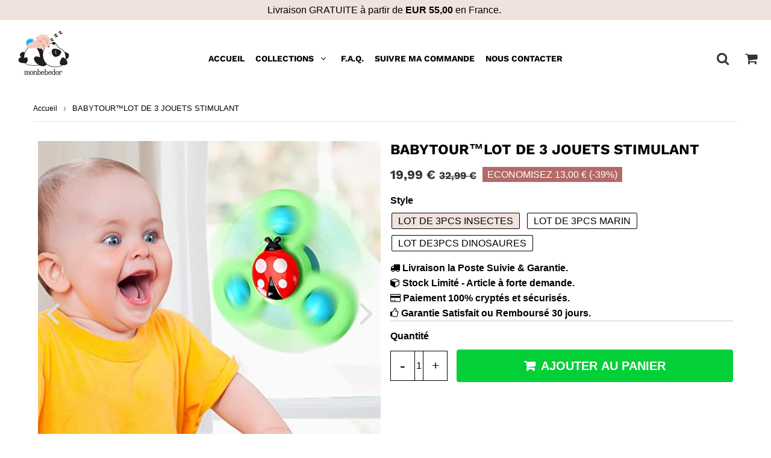

--- FILE ---
content_type: text/html; charset=utf-8
request_url: https://monbebedor.com/products/spinner-pour-bebe
body_size: 26396
content:
<!doctype html>
<html class="no-touch no-js" lang="fr">
<head>
<meta name="facebook-domain-verification" content="ihg9r7iichkh67q2t1hv259ej7925h" />
  <!-- Global site tag (gtag.js) - Google Ads: 10827729923 -->
<script async src="https://www.googletagmanager.com/gtag/js?id=AW-10827729923"></script>
<script>
  window.dataLayer = window.dataLayer || [];
  function gtag(){dataLayer.push(arguments);}
  gtag('js', new Date());

  gtag('config', 'AW-10827729923');
</script>
  <script>
  gtag('event', 'page_view', {
    'send_to': 'AW-10827729923',
    'value': 'replace with value',
    'items': [{
      'id': 'replace with value',
      'google_business_vertical': 'retail'
    }]
  });
</script>
 <meta name="google-site-verification" content="WDSnsZ2Rc1HqCVZATgu2w6_ERcUvOWxpo4GRhf6lsfg" />
  <meta charset="utf-8">
  <meta http-equiv="X-UA-Compatible" content="IE=edge,chrome=1">
  <meta name="viewport" content="width=device-width, initial-scale=1.0, shrink-to-fit=no" />
  <meta name="theme-color" content="#ffffff"><link rel="shortcut icon" href="//monbebedor.com/cdn/shop/files/298301033_1036078637273443_4066323758269574207_n_32x32.png?v=1660104647" type="image/png" />
  <link rel="apple-touch-icon" href="//monbebedor.com/cdn/shop/files/298301033_1036078637273443_4066323758269574207_n_128x128.png?v=1660104647"><title>
    BABYTOUR™LOT DE 3 JOUETS STIMULANT &ndash; MONBEBEDOR
  </title>       
  <meta name="description" content="Un jouet sensoriel amusant et éducatif Le BABYTOUR sont des jouets qui offrent des expériences sensorielles fascinantes.        En plus d&#39;être divertissant, le BABYTOUR va aider votre enfant à :   ✅ La coordination œil-main et à exercer de fins mouvements de la main✅Améliorer l&#39;imagination✅Soulager l&#39;anxiété✅Détourner ">
<meta property="og:site_name" content="MONBEBEDOR">
<meta property="og:url" content="https://monbebedor.com/products/spinner-pour-bebe">
<meta property="og:title" content="BABYTOUR™LOT DE 3 JOUETS STIMULANT">
<meta property="og:type" content="product">


<meta property="og:description" content="Un jouet sensoriel amusant et éducatif Le BABYTOUR sont des jouets qui offrent des expériences sensorielles fascinantes.        En plus d&#39;être divertissant, le BABYTOUR va aider votre enfant à :   ✅ La coordination œil-main et à exercer de fins mouvements de la main✅Améliorer l&#39;imagination✅Soulager l&#39;anxiété✅Détourner ">

<meta property="og:price:amount" content="19,99">
  <meta property="og:price:currency" content="EUR"><meta property="og:image" content="http://monbebedor.com/cdn/shop/products/13_1024x1024.jpg?v=1677921353"><meta property="og:image" content="http://monbebedor.com/cdn/shop/products/1-pi-ce-de-dessin-anim-Fidget-Spinner-jouets-pour-enfants-ABS-color-insecte-Gyro-jouet_1024x1024.jpg?v=1677921353"><meta property="og:image" content="http://monbebedor.com/cdn/shop/products/Designsanstitre_1024x1024.png?v=1677921353">
<meta property="og:image:secure_url" content="https://monbebedor.com/cdn/shop/products/13_1024x1024.jpg?v=1677921353"><meta property="og:image:secure_url" content="https://monbebedor.com/cdn/shop/products/1-pi-ce-de-dessin-anim-Fidget-Spinner-jouets-pour-enfants-ABS-color-insecte-Gyro-jouet_1024x1024.jpg?v=1677921353"><meta property="og:image:secure_url" content="https://monbebedor.com/cdn/shop/products/Designsanstitre_1024x1024.png?v=1677921353">


  <meta name="twitter:site" content="@https://facebook.com/">


  <meta name="twitter:card" content="summary_large_image">
  <meta name="twitter:image" content="https://monbebedor.com/cdn/shop/products/13_1024x1024.jpg?v=1677921353">
  <meta name="twitter:image:width" content="480">
  <meta name="twitter:image:height" content="480">

<meta name="twitter:title" content="BABYTOUR™LOT DE 3 JOUETS STIMULANT">


<meta property="twitter:description" content="Un jouet sensoriel amusant et éducatif Le BABYTOUR sont des jouets qui offrent des expériences sensorielles fascinantes.        En plus d&#39;être divertissant, le BABYTOUR va aider votre enfant à :   ✅ La coordination œil-main et à exercer de fins mouvements de la main✅Améliorer l&#39;imagination✅Soulager l&#39;anxiété✅Détourner ">


<link rel="canonical" href="https://monbebedor.com/products/spinner-pour-bebe"><script>window.performance && window.performance.mark && window.performance.mark('shopify.content_for_header.start');</script><meta id="shopify-digital-wallet" name="shopify-digital-wallet" content="/60571910327/digital_wallets/dialog">
<meta name="shopify-checkout-api-token" content="36cd7263741af6da2d022afaf5cb0a32">
<meta id="in-context-paypal-metadata" data-shop-id="60571910327" data-venmo-supported="false" data-environment="production" data-locale="fr_FR" data-paypal-v4="true" data-currency="EUR">
<link rel="alternate" type="application/json+oembed" href="https://monbebedor.com/products/spinner-pour-bebe.oembed">
<script async="async" src="/checkouts/internal/preloads.js?locale=fr-FR"></script>
<link rel="preconnect" href="https://shop.app" crossorigin="anonymous">
<script async="async" src="https://shop.app/checkouts/internal/preloads.js?locale=fr-FR&shop_id=60571910327" crossorigin="anonymous"></script>
<script id="apple-pay-shop-capabilities" type="application/json">{"shopId":60571910327,"countryCode":"BE","currencyCode":"EUR","merchantCapabilities":["supports3DS"],"merchantId":"gid:\/\/shopify\/Shop\/60571910327","merchantName":"MONBEBEDOR","requiredBillingContactFields":["postalAddress","email"],"requiredShippingContactFields":["postalAddress","email"],"shippingType":"shipping","supportedNetworks":["visa","maestro","masterCard","amex"],"total":{"type":"pending","label":"MONBEBEDOR","amount":"1.00"},"shopifyPaymentsEnabled":true,"supportsSubscriptions":true}</script>
<script id="shopify-features" type="application/json">{"accessToken":"36cd7263741af6da2d022afaf5cb0a32","betas":["rich-media-storefront-analytics"],"domain":"monbebedor.com","predictiveSearch":true,"shopId":60571910327,"locale":"fr"}</script>
<script>var Shopify = Shopify || {};
Shopify.shop = "boutiquebeberelax-bfa2.myshopify.com";
Shopify.locale = "fr";
Shopify.currency = {"active":"EUR","rate":"1.0"};
Shopify.country = "FR";
Shopify.theme = {"name":"Nouveau-theme-enfin-libre-v2.0","id":129077444791,"schema_name":"Speedfly Theme","schema_version":"3.1","theme_store_id":null,"role":"main"};
Shopify.theme.handle = "null";
Shopify.theme.style = {"id":null,"handle":null};
Shopify.cdnHost = "monbebedor.com/cdn";
Shopify.routes = Shopify.routes || {};
Shopify.routes.root = "/";</script>
<script type="module">!function(o){(o.Shopify=o.Shopify||{}).modules=!0}(window);</script>
<script>!function(o){function n(){var o=[];function n(){o.push(Array.prototype.slice.apply(arguments))}return n.q=o,n}var t=o.Shopify=o.Shopify||{};t.loadFeatures=n(),t.autoloadFeatures=n()}(window);</script>
<script>
  window.ShopifyPay = window.ShopifyPay || {};
  window.ShopifyPay.apiHost = "shop.app\/pay";
  window.ShopifyPay.redirectState = null;
</script>
<script id="shop-js-analytics" type="application/json">{"pageType":"product"}</script>
<script defer="defer" async type="module" src="//monbebedor.com/cdn/shopifycloud/shop-js/modules/v2/client.init-shop-cart-sync_XvpUV7qp.fr.esm.js"></script>
<script defer="defer" async type="module" src="//monbebedor.com/cdn/shopifycloud/shop-js/modules/v2/chunk.common_C2xzKNNs.esm.js"></script>
<script type="module">
  await import("//monbebedor.com/cdn/shopifycloud/shop-js/modules/v2/client.init-shop-cart-sync_XvpUV7qp.fr.esm.js");
await import("//monbebedor.com/cdn/shopifycloud/shop-js/modules/v2/chunk.common_C2xzKNNs.esm.js");

  window.Shopify.SignInWithShop?.initShopCartSync?.({"fedCMEnabled":true,"windoidEnabled":true});

</script>
<script>
  window.Shopify = window.Shopify || {};
  if (!window.Shopify.featureAssets) window.Shopify.featureAssets = {};
  window.Shopify.featureAssets['shop-js'] = {"shop-cart-sync":["modules/v2/client.shop-cart-sync_C66VAAYi.fr.esm.js","modules/v2/chunk.common_C2xzKNNs.esm.js"],"init-fed-cm":["modules/v2/client.init-fed-cm_By4eIqYa.fr.esm.js","modules/v2/chunk.common_C2xzKNNs.esm.js"],"shop-button":["modules/v2/client.shop-button_Bz0N9rYp.fr.esm.js","modules/v2/chunk.common_C2xzKNNs.esm.js"],"shop-cash-offers":["modules/v2/client.shop-cash-offers_B90ok608.fr.esm.js","modules/v2/chunk.common_C2xzKNNs.esm.js","modules/v2/chunk.modal_7MqWQJ87.esm.js"],"init-windoid":["modules/v2/client.init-windoid_CdJe_Ee3.fr.esm.js","modules/v2/chunk.common_C2xzKNNs.esm.js"],"shop-toast-manager":["modules/v2/client.shop-toast-manager_kCJHoUCw.fr.esm.js","modules/v2/chunk.common_C2xzKNNs.esm.js"],"init-shop-email-lookup-coordinator":["modules/v2/client.init-shop-email-lookup-coordinator_BPuRLqHy.fr.esm.js","modules/v2/chunk.common_C2xzKNNs.esm.js"],"init-shop-cart-sync":["modules/v2/client.init-shop-cart-sync_XvpUV7qp.fr.esm.js","modules/v2/chunk.common_C2xzKNNs.esm.js"],"avatar":["modules/v2/client.avatar_BTnouDA3.fr.esm.js"],"pay-button":["modules/v2/client.pay-button_CmFhG2BZ.fr.esm.js","modules/v2/chunk.common_C2xzKNNs.esm.js"],"init-customer-accounts":["modules/v2/client.init-customer-accounts_C5-IhKGM.fr.esm.js","modules/v2/client.shop-login-button_DrlPOW6Z.fr.esm.js","modules/v2/chunk.common_C2xzKNNs.esm.js","modules/v2/chunk.modal_7MqWQJ87.esm.js"],"init-shop-for-new-customer-accounts":["modules/v2/client.init-shop-for-new-customer-accounts_Cv1WqR1n.fr.esm.js","modules/v2/client.shop-login-button_DrlPOW6Z.fr.esm.js","modules/v2/chunk.common_C2xzKNNs.esm.js","modules/v2/chunk.modal_7MqWQJ87.esm.js"],"shop-login-button":["modules/v2/client.shop-login-button_DrlPOW6Z.fr.esm.js","modules/v2/chunk.common_C2xzKNNs.esm.js","modules/v2/chunk.modal_7MqWQJ87.esm.js"],"init-customer-accounts-sign-up":["modules/v2/client.init-customer-accounts-sign-up_Dqgdz3C3.fr.esm.js","modules/v2/client.shop-login-button_DrlPOW6Z.fr.esm.js","modules/v2/chunk.common_C2xzKNNs.esm.js","modules/v2/chunk.modal_7MqWQJ87.esm.js"],"shop-follow-button":["modules/v2/client.shop-follow-button_D7RRykwK.fr.esm.js","modules/v2/chunk.common_C2xzKNNs.esm.js","modules/v2/chunk.modal_7MqWQJ87.esm.js"],"checkout-modal":["modules/v2/client.checkout-modal_NILs_SXn.fr.esm.js","modules/v2/chunk.common_C2xzKNNs.esm.js","modules/v2/chunk.modal_7MqWQJ87.esm.js"],"lead-capture":["modules/v2/client.lead-capture_CSmE_fhP.fr.esm.js","modules/v2/chunk.common_C2xzKNNs.esm.js","modules/v2/chunk.modal_7MqWQJ87.esm.js"],"shop-login":["modules/v2/client.shop-login_CKcjyRl_.fr.esm.js","modules/v2/chunk.common_C2xzKNNs.esm.js","modules/v2/chunk.modal_7MqWQJ87.esm.js"],"payment-terms":["modules/v2/client.payment-terms_eoGasybT.fr.esm.js","modules/v2/chunk.common_C2xzKNNs.esm.js","modules/v2/chunk.modal_7MqWQJ87.esm.js"]};
</script>
<script>(function() {
  var isLoaded = false;
  function asyncLoad() {
    if (isLoaded) return;
    isLoaded = true;
    var urls = ["https:\/\/seo.apps.avada.io\/scripttag\/avada-seo-installed.js?shop=boutiquebeberelax-bfa2.myshopify.com"];
    for (var i = 0; i < urls.length; i++) {
      var s = document.createElement('script');
      s.type = 'text/javascript';
      s.async = true;
      s.src = urls[i];
      var x = document.getElementsByTagName('script')[0];
      x.parentNode.insertBefore(s, x);
    }
  };
  if(window.attachEvent) {
    window.attachEvent('onload', asyncLoad);
  } else {
    window.addEventListener('load', asyncLoad, false);
  }
})();</script>
<script id="__st">var __st={"a":60571910327,"offset":3600,"reqid":"5e9d699d-ca12-46ef-9388-dadee8b393ad-1768667439","pageurl":"monbebedor.com\/products\/spinner-pour-bebe","u":"abfbc95e579d","p":"product","rtyp":"product","rid":7279375417527};</script>
<script>window.ShopifyPaypalV4VisibilityTracking = true;</script>
<script id="form-persister">!function(){'use strict';const t='contact',e='new_comment',n=[[t,t],['blogs',e],['comments',e],[t,'customer']],o='password',r='form_key',c=['recaptcha-v3-token','g-recaptcha-response','h-captcha-response',o],s=()=>{try{return window.sessionStorage}catch{return}},i='__shopify_v',u=t=>t.elements[r],a=function(){const t=[...n].map((([t,e])=>`form[action*='/${t}']:not([data-nocaptcha='true']) input[name='form_type'][value='${e}']`)).join(',');var e;return e=t,()=>e?[...document.querySelectorAll(e)].map((t=>t.form)):[]}();function m(t){const e=u(t);a().includes(t)&&(!e||!e.value)&&function(t){try{if(!s())return;!function(t){const e=s();if(!e)return;const n=u(t);if(!n)return;const o=n.value;o&&e.removeItem(o)}(t);const e=Array.from(Array(32),(()=>Math.random().toString(36)[2])).join('');!function(t,e){u(t)||t.append(Object.assign(document.createElement('input'),{type:'hidden',name:r})),t.elements[r].value=e}(t,e),function(t,e){const n=s();if(!n)return;const r=[...t.querySelectorAll(`input[type='${o}']`)].map((({name:t})=>t)),u=[...c,...r],a={};for(const[o,c]of new FormData(t).entries())u.includes(o)||(a[o]=c);n.setItem(e,JSON.stringify({[i]:1,action:t.action,data:a}))}(t,e)}catch(e){console.error('failed to persist form',e)}}(t)}const f=t=>{if('true'===t.dataset.persistBound)return;const e=function(t,e){const n=function(t){return'function'==typeof t.submit?t.submit:HTMLFormElement.prototype.submit}(t).bind(t);return function(){let t;return()=>{t||(t=!0,(()=>{try{e(),n()}catch(t){(t=>{console.error('form submit failed',t)})(t)}})(),setTimeout((()=>t=!1),250))}}()}(t,(()=>{m(t)}));!function(t,e){if('function'==typeof t.submit&&'function'==typeof e)try{t.submit=e}catch{}}(t,e),t.addEventListener('submit',(t=>{t.preventDefault(),e()})),t.dataset.persistBound='true'};!function(){function t(t){const e=(t=>{const e=t.target;return e instanceof HTMLFormElement?e:e&&e.form})(t);e&&m(e)}document.addEventListener('submit',t),document.addEventListener('DOMContentLoaded',(()=>{const e=a();for(const t of e)f(t);var n;n=document.body,new window.MutationObserver((t=>{for(const e of t)if('childList'===e.type&&e.addedNodes.length)for(const t of e.addedNodes)1===t.nodeType&&'FORM'===t.tagName&&a().includes(t)&&f(t)})).observe(n,{childList:!0,subtree:!0,attributes:!1}),document.removeEventListener('submit',t)}))}()}();</script>
<script integrity="sha256-4kQ18oKyAcykRKYeNunJcIwy7WH5gtpwJnB7kiuLZ1E=" data-source-attribution="shopify.loadfeatures" defer="defer" src="//monbebedor.com/cdn/shopifycloud/storefront/assets/storefront/load_feature-a0a9edcb.js" crossorigin="anonymous"></script>
<script crossorigin="anonymous" defer="defer" src="//monbebedor.com/cdn/shopifycloud/storefront/assets/shopify_pay/storefront-65b4c6d7.js?v=20250812"></script>
<script data-source-attribution="shopify.dynamic_checkout.dynamic.init">var Shopify=Shopify||{};Shopify.PaymentButton=Shopify.PaymentButton||{isStorefrontPortableWallets:!0,init:function(){window.Shopify.PaymentButton.init=function(){};var t=document.createElement("script");t.src="https://monbebedor.com/cdn/shopifycloud/portable-wallets/latest/portable-wallets.fr.js",t.type="module",document.head.appendChild(t)}};
</script>
<script data-source-attribution="shopify.dynamic_checkout.buyer_consent">
  function portableWalletsHideBuyerConsent(e){var t=document.getElementById("shopify-buyer-consent"),n=document.getElementById("shopify-subscription-policy-button");t&&n&&(t.classList.add("hidden"),t.setAttribute("aria-hidden","true"),n.removeEventListener("click",e))}function portableWalletsShowBuyerConsent(e){var t=document.getElementById("shopify-buyer-consent"),n=document.getElementById("shopify-subscription-policy-button");t&&n&&(t.classList.remove("hidden"),t.removeAttribute("aria-hidden"),n.addEventListener("click",e))}window.Shopify?.PaymentButton&&(window.Shopify.PaymentButton.hideBuyerConsent=portableWalletsHideBuyerConsent,window.Shopify.PaymentButton.showBuyerConsent=portableWalletsShowBuyerConsent);
</script>
<script data-source-attribution="shopify.dynamic_checkout.cart.bootstrap">document.addEventListener("DOMContentLoaded",(function(){function t(){return document.querySelector("shopify-accelerated-checkout-cart, shopify-accelerated-checkout")}if(t())Shopify.PaymentButton.init();else{new MutationObserver((function(e,n){t()&&(Shopify.PaymentButton.init(),n.disconnect())})).observe(document.body,{childList:!0,subtree:!0})}}));
</script>
<link id="shopify-accelerated-checkout-styles" rel="stylesheet" media="screen" href="https://monbebedor.com/cdn/shopifycloud/portable-wallets/latest/accelerated-checkout-backwards-compat.css" crossorigin="anonymous">
<style id="shopify-accelerated-checkout-cart">
        #shopify-buyer-consent {
  margin-top: 1em;
  display: inline-block;
  width: 100%;
}

#shopify-buyer-consent.hidden {
  display: none;
}

#shopify-subscription-policy-button {
  background: none;
  border: none;
  padding: 0;
  text-decoration: underline;
  font-size: inherit;
  cursor: pointer;
}

#shopify-subscription-policy-button::before {
  box-shadow: none;
}

      </style>

<script>window.performance && window.performance.mark && window.performance.mark('shopify.content_for_header.end');</script> <!-- CSS - JS ================================================== -->     
  <link rel="preconnect" href="https://cdn.shopify.com" as="style" crossorigin>
  <link rel="preconnect" href="https://fonts.shopifycdn.com" crossorigin>  
  <link rel="preconnect" href="https://v.shopify.com" /> 
  <link rel="preconnect" href="https://cdn.shopifycloud.com" /> 
  <link rel="preconnect" href="https://monorail-edge.shopifysvc.com">  
  <link rel="preload" href="https://cdnjs.cloudflare.com/ajax/libs/font-awesome/4.7.0/css/font-awesome.min.css" as="style" onload="this.onload=null;this.rel='stylesheet'">
 
  <noscript><link rel="stylesheet" href="https://cdnjs.cloudflare.com/ajax/libs/font-awesome/4.7.0/css/font-awesome.min.css"></noscript>
  
  <style data-shopify>








@font-face {
  font-family: "Work Sans";
  font-weight: 600;
  font-style: normal;
  font-display: swap;
  src: url("//monbebedor.com/cdn/fonts/work_sans/worksans_n6.75811c3bd5161ea6e3ceb2d48ca889388f9bd5fe.woff2") format("woff2"),
       url("//monbebedor.com/cdn/fonts/work_sans/worksans_n6.defcf26f28f3fa3df4555714d3f2e0f1217d7772.woff") format("woff");
}

@font-face {
  font-family: "Work Sans";
  font-weight: 700;
  font-style: normal;
  font-display: swap;
  src: url("//monbebedor.com/cdn/fonts/work_sans/worksans_n7.e2cf5bd8f2c7e9d30c030f9ea8eafc69f5a92f7b.woff2") format("woff2"),
       url("//monbebedor.com/cdn/fonts/work_sans/worksans_n7.20f1c80359e7f7b4327b81543e1acb5c32cd03cd.woff") format("woff");
}

@font-face {
  font-family: "Work Sans";
  font-weight: 600;
  font-style: normal;
  font-display: swap;
  src: url("//monbebedor.com/cdn/fonts/work_sans/worksans_n6.75811c3bd5161ea6e3ceb2d48ca889388f9bd5fe.woff2") format("woff2"),
       url("//monbebedor.com/cdn/fonts/work_sans/worksans_n6.defcf26f28f3fa3df4555714d3f2e0f1217d7772.woff") format("woff");
}

@font-face {
  font-family: "Work Sans";
  font-weight: 700;
  font-style: normal;
  font-display: swap;
  src: url("//monbebedor.com/cdn/fonts/work_sans/worksans_n7.e2cf5bd8f2c7e9d30c030f9ea8eafc69f5a92f7b.woff2") format("woff2"),
       url("//monbebedor.com/cdn/fonts/work_sans/worksans_n7.20f1c80359e7f7b4327b81543e1acb5c32cd03cd.woff") format("woff");
}



:root {

  --gutter: 24px;

  --color-body: #ffffff;
  --color-text-body: #000000;
  --color-border: #000000;

  /* Theme Colors */
  --colorLinkPrimary: #196fbb;
  --colorPrimary: #03d037;
  --colorPrimary2: #ffffff;
  --colorSecondary: #e6e6e6;
  --colorSecondary2: #787878;

  --colorAccent: #b46a67;
  --colorPriceBg: #b46a67;
  --colorPriceText: #ffffff;
  --priceType1: 21px;
  --priceType2: 17px;

  /* Button colors */
  --colorBtnPrimary: var(--colorPrimary);
  --colorBtnPrimaryHover: var(--colorBtnPrimary);
  --colorBtnPrimaryActive: var(--colorBtnPrimaryHover);
  --btnAddtocart: 20px;
  --colorBtnAtcText: #ffffff;
  --colorBtnAtcBg: #03d037;
  --colorBtnAtcText2: #ffffff;
  --colorBtnAtcBg2: #03d037;
  --colorBtnSecondary: var(--colorSecondary);
  --colorBtnSecondaryHover: var(--colorBtnSecondary);
  --colorBtnSecondaryActive: var(--colorBtnSecondaryHover);

  /* Text link colors */
  --colorLink: var(--colorLinkPrimary);
  --colorLinkHover: var(--colorLinkPrimary);

  /* General colors */
  --colorBody: #ffffff;
  --colorTextBody: #000000;
  --colorHeaders: #000000;
  --colorPrice: #323232;
  --colorPrice2: #323232;
  --BgcolorHeaders: #ffffff;
  --navProductsText: #ffffff;

 /* Border colors */
  --colorBorder: #000000;

 /* Site Header */
  --headerBackground: #ffffff;
  --headerText: #000000;
  --headerButtonAndSearch: rgba(0,0,0,0);
  --headerSearchColor: #333;
  --headerSearchBgColor: rgba(0,0,0,0);
  --headerActionCartColor: #333;
  --headerActionCartBgColor: rgba(0,0,0,0);
  --headerAccountColor: #333;
  --headerAccountBgColor: rgba(0,0,0,0);
  --topheaderTextColor:#000000;
  --topheaderBgColor:#f0e2dd;
  --sectionHeaderColorText:#000000;
  --sectionHeaderColorBg:#ffffff;
  --sectionCollectionColorText:#000000;
  --sectionCollectionColorBg:#ffffff;
  --sectionHtmlColorText:#000000;
  --sectionHtmlColorBg:#ffffff;
  --sectionHtmlColorBg:#ffffff;
  --sectionHeaderColorIcon1: rgba(0,0,0,0);
  --sectionHeaderColorIcon2: #000000;
  --searchAutoCompleteBg: #ffffff;
  --searchAutoCompleteBorder: #ffffff;
  --searchAutoCompleteColor: #3c3c3c;

  /* Cart */
  --headerCartColor: #1c1c1c;
  --headerCartBg: #ffffff;
  --headerCartBorder: #d1d1d1;

  /* Nav background */
  --colorNav: #ffffff;
  --colorNavText: #000000;
  --colorNavTextHover: #b46a67;
  --colorNavTextHover2: #b46a67;
  --colorNav2: #ffffff;
  --colorNav2Text: #000000;
  --colorMegamenu: #000000;

  /* Mobile Nav Bar */
  --mobileNavBarHeight: 50px;

  /* Product */
  --productVisitorText: #ffffff;
  --productVisitorBg: #b46a67;
  --productStockBg: #f0e2dd;
  --productStockBgActive: #b46a67;
  --productQtyColor: #000000;
  --productQtyBgColor: #ffffff;

  /* Slider */
  --slider_title_color: #ffffff;
  --slider_bgtitle_color: rgba(0, 0, 0, 0.3);
  --slider_text_color: #ffffff;
  --slider_bgtext_color: rgba(0, 0, 0, 0.3);
  --slider_btn_title_color: #fff;
  --slider_btn_bgtitle_color: rgba(0, 0, 0, 0.3);
  --slider_btn_text_hover_title_color: #202020;
  --slider_btn_bg_hover_title_color: #ffffff;
  --slider_btn_bordertitle_color: #ffffff;
  --slider_dot_color1: #bbbbbb;
  --slider_dot_color2: #fdfdfd;
  --slider_angle: #dddddd;
  --slider_btn_scroll_color: #2e3438;
  --slider_btn_scroll_bg_color: rgba(255, 255, 255, 0.7);

  /* Testimonial */
  --colorTestimonial: #000000;
  --colorTestimonialBtnBg: rgba(0,0,0,0);
  --colorTestimonialBtn: #000000;

  /* FAQ */
  --bgFaqPanelTitle: #f0e2dd;
  --bgFaqPanelText: #f0e2dd;
  --colorFaqPanelTitle: #313131;
  --colorFaqPanelText: #000000;

  /* TABS */
  --tabColor: #000000;
  --tabBgColor: #ffffff;
  --tabBorderColor: #ebebeb;

  /* Blog */
  --blogBtn1Text: #373737;
  --blogBtn1Bg: #fcfcfc;
  --blogBtn1TextHover: #fff;
  --blogBtn1BgHover: #a2a2a2;
  --blogBtn1Border: #232323;

  /* Eu cookies banner */
  --cookiesBannerColor: #202020;
  --cookiesBannerBgColor: #ffffff;
  --cookiesBannerLinkColor: #0060ff;
  --cookiesBannerBtnColor: #fff;
  --cookiesBannerBtnBgColor: #333;

  /* newsletter popup */
  --newsletterPopupColor: #333;
  --newsletterPopupBgColor: #fff;
  --newsletterPopupClose: #fff;
  --newsletterPopupBgClose: #b46a67;

  /* sticky bar */
  --stickybarColor: #000000;
  --stickybarBgColor: #ffffff;

  /* bundles */
  --bundleColor: #333333;
  --bundleBgColor: #e9e9e9;
  --bundleStarColor: #b46a67;

  /* special offer */
  --specialOfferColor: #333;
  --specialOfferBgColor: #FFFFFF;
  --specialOfferColorActive: #333;
  --specialOfferBgColorActive: #f0e2dd;
  --specialOfferPrice: #b46a67;
  --specialOfferBorderColor: #F0F0F0;
  --specialOfferChecked: #333;

  /* Site Footer */
  --colorFooterBg: #f0e2dd;
  --colorFooterTitle: #000000;
  --colorFooterText: #000000;
  --colorSvg:#000000;
  --colorFooterBgBtn: #b46a67;
  --colorFooterBgBtnText: #ffffff;
  --colorFooterBgInput: #ffffff;
  --colorFooterBgInputText: #000000;
  --colorBackToTop1: #ffffff;
  --colorBackToTop2: #b46a67;

  /* Size chart */
  --sizeChartColor: #333;
  --sizeChartBg: #FFF;
  --sizeChartTitleColor: #fff;
  --sizeChartTitleBg: #333;

  /* Helper colors */
  --disabledGrey: #f6f6f6;
  --disabledBorder: var(--disabledGrey);
  --errorRed: #dc0000;
  --errorRedBg: var(--errorRed);
  --successGreen: #0a942a;

  /* Width variables */
  --siteWidth: 1170px;

  /* Radius */
  --radius: 2px;

 /* Share buttons  */
  --shareButtonHeight: 22px;
  --shareButtonCleanHeight: 30px;
  --shareBorderColor: #ececec;

 /* Collections */
  --filterIconWidth: 12px;
  --innerFilterIconWidth: 6px;

  /* Placeholder colors */
  --color-blankstate: rgba(var(--colorTextBody), 0.35);
  --color-blankstate-border: rgba(var(--colorTextBody), 0.2);
  --color-blankstate-background: rgba(var(--colorTextBody), 0.1);

  

  /* Titles Font */
  --headerFontStack: "Work Sans";
  --headerFontWeight: 700;

  /* Body Font */
  --bodyFontStack: "SF Mono";
  --baseFontSize: 16px;

  /* Navigation and Button Font */
  --accentFontStack: "Work Sans";
  --accentFontWeight: 700;

  /* Letter Spacing */
  --titleLetterSpacing: 0px;
  --navLetterSpacing: 0px;
  --btnLetterSpacing: 0px;  
  
}    

</style>

  <link href="//monbebedor.com/cdn/shop/t/3/assets/theme.css?v=76939850846481193971741696560" rel="stylesheet" type="text/css" media="all" /> 
  
  <link rel="stylesheet" href="//monbebedor.com/cdn/shop/t/3/assets/theme.css?v=76939850846481193971741696560" media="print" onload="this.media='all'">

  <script src="//monbebedor.com/cdn/shop/t/3/assets/vendor.js?v=16301729526980632491660105040" defer></script>  

  <script rel="preconnect" src="//cdnjs.cloudflare.com/ajax/libs/jquery/3.6.0/jquery.min.js" integrity="sha512-894YE6QWD5I59HgZOGReFYm4dnWc1Qt5NtvYSaNcOP+u1T9qYdvdihz0PPSiiqn/+/3e7Jo4EaG7TubfWGUrMQ==" crossorigin="anonymous"></script>
  <script src="//monbebedor.com/cdn/shop/t/3/assets/theme.js?v=130038551229502670891660105074" defer></script>   


     
  
  <!-- Code script ================================================== -->
       
     

  
	


<script>
    
    
    
    
    var gsf_conversion_data = {page_type : 'product', event : 'view_item', data : {product_data : [{variant_id : 41684753940663, product_id : 7279375417527, name : "BABYTOUR™LOT DE 3 JOUETS STIMULANT", price : "19.99", currency : "EUR", sku : "14:29#3pcs insect", brand : "MONBEBEDOR", variant : "Lot de 3pcs insectes", category : ""}], total_price : "19.99", shop_currency : "EUR"}};
    
</script>
<!-- BEGIN app block: shopify://apps/klaviyo-email-marketing-sms/blocks/klaviyo-onsite-embed/2632fe16-c075-4321-a88b-50b567f42507 -->












  <script async src="https://static.klaviyo.com/onsite/js/Vpxaxm/klaviyo.js?company_id=Vpxaxm"></script>
  <script>!function(){if(!window.klaviyo){window._klOnsite=window._klOnsite||[];try{window.klaviyo=new Proxy({},{get:function(n,i){return"push"===i?function(){var n;(n=window._klOnsite).push.apply(n,arguments)}:function(){for(var n=arguments.length,o=new Array(n),w=0;w<n;w++)o[w]=arguments[w];var t="function"==typeof o[o.length-1]?o.pop():void 0,e=new Promise((function(n){window._klOnsite.push([i].concat(o,[function(i){t&&t(i),n(i)}]))}));return e}}})}catch(n){window.klaviyo=window.klaviyo||[],window.klaviyo.push=function(){var n;(n=window._klOnsite).push.apply(n,arguments)}}}}();</script>

  
    <script id="viewed_product">
      if (item == null) {
        var _learnq = _learnq || [];

        var MetafieldReviews = null
        var MetafieldYotpoRating = null
        var MetafieldYotpoCount = null
        var MetafieldLooxRating = null
        var MetafieldLooxCount = null
        var okendoProduct = null
        var okendoProductReviewCount = null
        var okendoProductReviewAverageValue = null
        try {
          // The following fields are used for Customer Hub recently viewed in order to add reviews.
          // This information is not part of __kla_viewed. Instead, it is part of __kla_viewed_reviewed_items
          MetafieldReviews = {};
          MetafieldYotpoRating = null
          MetafieldYotpoCount = null
          MetafieldLooxRating = null
          MetafieldLooxCount = null

          okendoProduct = null
          // If the okendo metafield is not legacy, it will error, which then requires the new json formatted data
          if (okendoProduct && 'error' in okendoProduct) {
            okendoProduct = null
          }
          okendoProductReviewCount = okendoProduct ? okendoProduct.reviewCount : null
          okendoProductReviewAverageValue = okendoProduct ? okendoProduct.reviewAverageValue : null
        } catch (error) {
          console.error('Error in Klaviyo onsite reviews tracking:', error);
        }

        var item = {
          Name: "BABYTOUR™LOT DE 3 JOUETS STIMULANT",
          ProductID: 7279375417527,
          Categories: ["Lot de 3jouet stimulant"],
          ImageURL: "https://monbebedor.com/cdn/shop/products/13_grande.jpg?v=1677921353",
          URL: "https://monbebedor.com/products/spinner-pour-bebe",
          Brand: "MONBEBEDOR",
          Price: "19,99 €",
          Value: "19,99",
          CompareAtPrice: "32,99 €"
        };
        _learnq.push(['track', 'Viewed Product', item]);
        _learnq.push(['trackViewedItem', {
          Title: item.Name,
          ItemId: item.ProductID,
          Categories: item.Categories,
          ImageUrl: item.ImageURL,
          Url: item.URL,
          Metadata: {
            Brand: item.Brand,
            Price: item.Price,
            Value: item.Value,
            CompareAtPrice: item.CompareAtPrice
          },
          metafields:{
            reviews: MetafieldReviews,
            yotpo:{
              rating: MetafieldYotpoRating,
              count: MetafieldYotpoCount,
            },
            loox:{
              rating: MetafieldLooxRating,
              count: MetafieldLooxCount,
            },
            okendo: {
              rating: okendoProductReviewAverageValue,
              count: okendoProductReviewCount,
            }
          }
        }]);
      }
    </script>
  




  <script>
    window.klaviyoReviewsProductDesignMode = false
  </script>







<!-- END app block --><link href="https://monorail-edge.shopifysvc.com" rel="dns-prefetch">
<script>(function(){if ("sendBeacon" in navigator && "performance" in window) {try {var session_token_from_headers = performance.getEntriesByType('navigation')[0].serverTiming.find(x => x.name == '_s').description;} catch {var session_token_from_headers = undefined;}var session_cookie_matches = document.cookie.match(/_shopify_s=([^;]*)/);var session_token_from_cookie = session_cookie_matches && session_cookie_matches.length === 2 ? session_cookie_matches[1] : "";var session_token = session_token_from_headers || session_token_from_cookie || "";function handle_abandonment_event(e) {var entries = performance.getEntries().filter(function(entry) {return /monorail-edge.shopifysvc.com/.test(entry.name);});if (!window.abandonment_tracked && entries.length === 0) {window.abandonment_tracked = true;var currentMs = Date.now();var navigation_start = performance.timing.navigationStart;var payload = {shop_id: 60571910327,url: window.location.href,navigation_start,duration: currentMs - navigation_start,session_token,page_type: "product"};window.navigator.sendBeacon("https://monorail-edge.shopifysvc.com/v1/produce", JSON.stringify({schema_id: "online_store_buyer_site_abandonment/1.1",payload: payload,metadata: {event_created_at_ms: currentMs,event_sent_at_ms: currentMs}}));}}window.addEventListener('pagehide', handle_abandonment_event);}}());</script>
<script id="web-pixels-manager-setup">(function e(e,d,r,n,o){if(void 0===o&&(o={}),!Boolean(null===(a=null===(i=window.Shopify)||void 0===i?void 0:i.analytics)||void 0===a?void 0:a.replayQueue)){var i,a;window.Shopify=window.Shopify||{};var t=window.Shopify;t.analytics=t.analytics||{};var s=t.analytics;s.replayQueue=[],s.publish=function(e,d,r){return s.replayQueue.push([e,d,r]),!0};try{self.performance.mark("wpm:start")}catch(e){}var l=function(){var e={modern:/Edge?\/(1{2}[4-9]|1[2-9]\d|[2-9]\d{2}|\d{4,})\.\d+(\.\d+|)|Firefox\/(1{2}[4-9]|1[2-9]\d|[2-9]\d{2}|\d{4,})\.\d+(\.\d+|)|Chrom(ium|e)\/(9{2}|\d{3,})\.\d+(\.\d+|)|(Maci|X1{2}).+ Version\/(15\.\d+|(1[6-9]|[2-9]\d|\d{3,})\.\d+)([,.]\d+|)( \(\w+\)|)( Mobile\/\w+|) Safari\/|Chrome.+OPR\/(9{2}|\d{3,})\.\d+\.\d+|(CPU[ +]OS|iPhone[ +]OS|CPU[ +]iPhone|CPU IPhone OS|CPU iPad OS)[ +]+(15[._]\d+|(1[6-9]|[2-9]\d|\d{3,})[._]\d+)([._]\d+|)|Android:?[ /-](13[3-9]|1[4-9]\d|[2-9]\d{2}|\d{4,})(\.\d+|)(\.\d+|)|Android.+Firefox\/(13[5-9]|1[4-9]\d|[2-9]\d{2}|\d{4,})\.\d+(\.\d+|)|Android.+Chrom(ium|e)\/(13[3-9]|1[4-9]\d|[2-9]\d{2}|\d{4,})\.\d+(\.\d+|)|SamsungBrowser\/([2-9]\d|\d{3,})\.\d+/,legacy:/Edge?\/(1[6-9]|[2-9]\d|\d{3,})\.\d+(\.\d+|)|Firefox\/(5[4-9]|[6-9]\d|\d{3,})\.\d+(\.\d+|)|Chrom(ium|e)\/(5[1-9]|[6-9]\d|\d{3,})\.\d+(\.\d+|)([\d.]+$|.*Safari\/(?![\d.]+ Edge\/[\d.]+$))|(Maci|X1{2}).+ Version\/(10\.\d+|(1[1-9]|[2-9]\d|\d{3,})\.\d+)([,.]\d+|)( \(\w+\)|)( Mobile\/\w+|) Safari\/|Chrome.+OPR\/(3[89]|[4-9]\d|\d{3,})\.\d+\.\d+|(CPU[ +]OS|iPhone[ +]OS|CPU[ +]iPhone|CPU IPhone OS|CPU iPad OS)[ +]+(10[._]\d+|(1[1-9]|[2-9]\d|\d{3,})[._]\d+)([._]\d+|)|Android:?[ /-](13[3-9]|1[4-9]\d|[2-9]\d{2}|\d{4,})(\.\d+|)(\.\d+|)|Mobile Safari.+OPR\/([89]\d|\d{3,})\.\d+\.\d+|Android.+Firefox\/(13[5-9]|1[4-9]\d|[2-9]\d{2}|\d{4,})\.\d+(\.\d+|)|Android.+Chrom(ium|e)\/(13[3-9]|1[4-9]\d|[2-9]\d{2}|\d{4,})\.\d+(\.\d+|)|Android.+(UC? ?Browser|UCWEB|U3)[ /]?(15\.([5-9]|\d{2,})|(1[6-9]|[2-9]\d|\d{3,})\.\d+)\.\d+|SamsungBrowser\/(5\.\d+|([6-9]|\d{2,})\.\d+)|Android.+MQ{2}Browser\/(14(\.(9|\d{2,})|)|(1[5-9]|[2-9]\d|\d{3,})(\.\d+|))(\.\d+|)|K[Aa][Ii]OS\/(3\.\d+|([4-9]|\d{2,})\.\d+)(\.\d+|)/},d=e.modern,r=e.legacy,n=navigator.userAgent;return n.match(d)?"modern":n.match(r)?"legacy":"unknown"}(),u="modern"===l?"modern":"legacy",c=(null!=n?n:{modern:"",legacy:""})[u],f=function(e){return[e.baseUrl,"/wpm","/b",e.hashVersion,"modern"===e.buildTarget?"m":"l",".js"].join("")}({baseUrl:d,hashVersion:r,buildTarget:u}),m=function(e){var d=e.version,r=e.bundleTarget,n=e.surface,o=e.pageUrl,i=e.monorailEndpoint;return{emit:function(e){var a=e.status,t=e.errorMsg,s=(new Date).getTime(),l=JSON.stringify({metadata:{event_sent_at_ms:s},events:[{schema_id:"web_pixels_manager_load/3.1",payload:{version:d,bundle_target:r,page_url:o,status:a,surface:n,error_msg:t},metadata:{event_created_at_ms:s}}]});if(!i)return console&&console.warn&&console.warn("[Web Pixels Manager] No Monorail endpoint provided, skipping logging."),!1;try{return self.navigator.sendBeacon.bind(self.navigator)(i,l)}catch(e){}var u=new XMLHttpRequest;try{return u.open("POST",i,!0),u.setRequestHeader("Content-Type","text/plain"),u.send(l),!0}catch(e){return console&&console.warn&&console.warn("[Web Pixels Manager] Got an unhandled error while logging to Monorail."),!1}}}}({version:r,bundleTarget:l,surface:e.surface,pageUrl:self.location.href,monorailEndpoint:e.monorailEndpoint});try{o.browserTarget=l,function(e){var d=e.src,r=e.async,n=void 0===r||r,o=e.onload,i=e.onerror,a=e.sri,t=e.scriptDataAttributes,s=void 0===t?{}:t,l=document.createElement("script"),u=document.querySelector("head"),c=document.querySelector("body");if(l.async=n,l.src=d,a&&(l.integrity=a,l.crossOrigin="anonymous"),s)for(var f in s)if(Object.prototype.hasOwnProperty.call(s,f))try{l.dataset[f]=s[f]}catch(e){}if(o&&l.addEventListener("load",o),i&&l.addEventListener("error",i),u)u.appendChild(l);else{if(!c)throw new Error("Did not find a head or body element to append the script");c.appendChild(l)}}({src:f,async:!0,onload:function(){if(!function(){var e,d;return Boolean(null===(d=null===(e=window.Shopify)||void 0===e?void 0:e.analytics)||void 0===d?void 0:d.initialized)}()){var d=window.webPixelsManager.init(e)||void 0;if(d){var r=window.Shopify.analytics;r.replayQueue.forEach((function(e){var r=e[0],n=e[1],o=e[2];d.publishCustomEvent(r,n,o)})),r.replayQueue=[],r.publish=d.publishCustomEvent,r.visitor=d.visitor,r.initialized=!0}}},onerror:function(){return m.emit({status:"failed",errorMsg:"".concat(f," has failed to load")})},sri:function(e){var d=/^sha384-[A-Za-z0-9+/=]+$/;return"string"==typeof e&&d.test(e)}(c)?c:"",scriptDataAttributes:o}),m.emit({status:"loading"})}catch(e){m.emit({status:"failed",errorMsg:(null==e?void 0:e.message)||"Unknown error"})}}})({shopId: 60571910327,storefrontBaseUrl: "https://monbebedor.com",extensionsBaseUrl: "https://extensions.shopifycdn.com/cdn/shopifycloud/web-pixels-manager",monorailEndpoint: "https://monorail-edge.shopifysvc.com/unstable/produce_batch",surface: "storefront-renderer",enabledBetaFlags: ["2dca8a86"],webPixelsConfigList: [{"id":"383582537","configuration":"{\"pixel_id\":\"526121839412543\",\"pixel_type\":\"facebook_pixel\",\"metaapp_system_user_token\":\"-\"}","eventPayloadVersion":"v1","runtimeContext":"OPEN","scriptVersion":"ca16bc87fe92b6042fbaa3acc2fbdaa6","type":"APP","apiClientId":2329312,"privacyPurposes":["ANALYTICS","MARKETING","SALE_OF_DATA"],"dataSharingAdjustments":{"protectedCustomerApprovalScopes":["read_customer_address","read_customer_email","read_customer_name","read_customer_personal_data","read_customer_phone"]}},{"id":"shopify-app-pixel","configuration":"{}","eventPayloadVersion":"v1","runtimeContext":"STRICT","scriptVersion":"0450","apiClientId":"shopify-pixel","type":"APP","privacyPurposes":["ANALYTICS","MARKETING"]},{"id":"shopify-custom-pixel","eventPayloadVersion":"v1","runtimeContext":"LAX","scriptVersion":"0450","apiClientId":"shopify-pixel","type":"CUSTOM","privacyPurposes":["ANALYTICS","MARKETING"]}],isMerchantRequest: false,initData: {"shop":{"name":"MONBEBEDOR","paymentSettings":{"currencyCode":"EUR"},"myshopifyDomain":"boutiquebeberelax-bfa2.myshopify.com","countryCode":"BE","storefrontUrl":"https:\/\/monbebedor.com"},"customer":null,"cart":null,"checkout":null,"productVariants":[{"price":{"amount":19.99,"currencyCode":"EUR"},"product":{"title":"BABYTOUR™LOT DE 3 JOUETS STIMULANT","vendor":"MONBEBEDOR","id":"7279375417527","untranslatedTitle":"BABYTOUR™LOT DE 3 JOUETS STIMULANT","url":"\/products\/spinner-pour-bebe","type":""},"id":"41684753940663","image":{"src":"\/\/monbebedor.com\/cdn\/shop\/products\/Designsanstitre_1_35de0dda-f276-4017-9d59-65c5f5f39692.jpg?v=1677432809"},"sku":"14:29#3pcs insect","title":"Lot de 3pcs insectes","untranslatedTitle":"Lot de 3pcs insectes"},{"price":{"amount":19.99,"currencyCode":"EUR"},"product":{"title":"BABYTOUR™LOT DE 3 JOUETS STIMULANT","vendor":"MONBEBEDOR","id":"7279375417527","untranslatedTitle":"BABYTOUR™LOT DE 3 JOUETS STIMULANT","url":"\/products\/spinner-pour-bebe","type":""},"id":"41684753973431","image":{"src":"\/\/monbebedor.com\/cdn\/shop\/products\/Spinner9.jpg?v=1677432809"},"sku":"14:175#3pcs sealife","title":"Lot de 3pcs marin","untranslatedTitle":"Lot de 3pcs marin"},{"price":{"amount":19.99,"currencyCode":"EUR"},"product":{"title":"BABYTOUR™LOT DE 3 JOUETS STIMULANT","vendor":"MONBEBEDOR","id":"7279375417527","untranslatedTitle":"BABYTOUR™LOT DE 3 JOUETS STIMULANT","url":"\/products\/spinner-pour-bebe","type":""},"id":"41684754006199","image":{"src":"\/\/monbebedor.com\/cdn\/shop\/products\/Spinner7.jpg?v=1677432809"},"sku":"14:691#3pcs dinosaur","title":"Lot de3pcs dinosaures","untranslatedTitle":"Lot de3pcs dinosaures"}],"purchasingCompany":null},},"https://monbebedor.com/cdn","fcfee988w5aeb613cpc8e4bc33m6693e112",{"modern":"","legacy":""},{"shopId":"60571910327","storefrontBaseUrl":"https:\/\/monbebedor.com","extensionBaseUrl":"https:\/\/extensions.shopifycdn.com\/cdn\/shopifycloud\/web-pixels-manager","surface":"storefront-renderer","enabledBetaFlags":"[\"2dca8a86\"]","isMerchantRequest":"false","hashVersion":"fcfee988w5aeb613cpc8e4bc33m6693e112","publish":"custom","events":"[[\"page_viewed\",{}],[\"product_viewed\",{\"productVariant\":{\"price\":{\"amount\":19.99,\"currencyCode\":\"EUR\"},\"product\":{\"title\":\"BABYTOUR™LOT DE 3 JOUETS STIMULANT\",\"vendor\":\"MONBEBEDOR\",\"id\":\"7279375417527\",\"untranslatedTitle\":\"BABYTOUR™LOT DE 3 JOUETS STIMULANT\",\"url\":\"\/products\/spinner-pour-bebe\",\"type\":\"\"},\"id\":\"41684753940663\",\"image\":{\"src\":\"\/\/monbebedor.com\/cdn\/shop\/products\/Designsanstitre_1_35de0dda-f276-4017-9d59-65c5f5f39692.jpg?v=1677432809\"},\"sku\":\"14:29#3pcs insect\",\"title\":\"Lot de 3pcs insectes\",\"untranslatedTitle\":\"Lot de 3pcs insectes\"}}]]"});</script><script>
  window.ShopifyAnalytics = window.ShopifyAnalytics || {};
  window.ShopifyAnalytics.meta = window.ShopifyAnalytics.meta || {};
  window.ShopifyAnalytics.meta.currency = 'EUR';
  var meta = {"product":{"id":7279375417527,"gid":"gid:\/\/shopify\/Product\/7279375417527","vendor":"MONBEBEDOR","type":"","handle":"spinner-pour-bebe","variants":[{"id":41684753940663,"price":1999,"name":"BABYTOUR™LOT DE 3 JOUETS STIMULANT - Lot de 3pcs insectes","public_title":"Lot de 3pcs insectes","sku":"14:29#3pcs insect"},{"id":41684753973431,"price":1999,"name":"BABYTOUR™LOT DE 3 JOUETS STIMULANT - Lot de 3pcs marin","public_title":"Lot de 3pcs marin","sku":"14:175#3pcs sealife"},{"id":41684754006199,"price":1999,"name":"BABYTOUR™LOT DE 3 JOUETS STIMULANT - Lot de3pcs dinosaures","public_title":"Lot de3pcs dinosaures","sku":"14:691#3pcs dinosaur"}],"remote":false},"page":{"pageType":"product","resourceType":"product","resourceId":7279375417527,"requestId":"5e9d699d-ca12-46ef-9388-dadee8b393ad-1768667439"}};
  for (var attr in meta) {
    window.ShopifyAnalytics.meta[attr] = meta[attr];
  }
</script>
<script class="analytics">
  (function () {
    var customDocumentWrite = function(content) {
      var jquery = null;

      if (window.jQuery) {
        jquery = window.jQuery;
      } else if (window.Checkout && window.Checkout.$) {
        jquery = window.Checkout.$;
      }

      if (jquery) {
        jquery('body').append(content);
      }
    };

    var hasLoggedConversion = function(token) {
      if (token) {
        return document.cookie.indexOf('loggedConversion=' + token) !== -1;
      }
      return false;
    }

    var setCookieIfConversion = function(token) {
      if (token) {
        var twoMonthsFromNow = new Date(Date.now());
        twoMonthsFromNow.setMonth(twoMonthsFromNow.getMonth() + 2);

        document.cookie = 'loggedConversion=' + token + '; expires=' + twoMonthsFromNow;
      }
    }

    var trekkie = window.ShopifyAnalytics.lib = window.trekkie = window.trekkie || [];
    if (trekkie.integrations) {
      return;
    }
    trekkie.methods = [
      'identify',
      'page',
      'ready',
      'track',
      'trackForm',
      'trackLink'
    ];
    trekkie.factory = function(method) {
      return function() {
        var args = Array.prototype.slice.call(arguments);
        args.unshift(method);
        trekkie.push(args);
        return trekkie;
      };
    };
    for (var i = 0; i < trekkie.methods.length; i++) {
      var key = trekkie.methods[i];
      trekkie[key] = trekkie.factory(key);
    }
    trekkie.load = function(config) {
      trekkie.config = config || {};
      trekkie.config.initialDocumentCookie = document.cookie;
      var first = document.getElementsByTagName('script')[0];
      var script = document.createElement('script');
      script.type = 'text/javascript';
      script.onerror = function(e) {
        var scriptFallback = document.createElement('script');
        scriptFallback.type = 'text/javascript';
        scriptFallback.onerror = function(error) {
                var Monorail = {
      produce: function produce(monorailDomain, schemaId, payload) {
        var currentMs = new Date().getTime();
        var event = {
          schema_id: schemaId,
          payload: payload,
          metadata: {
            event_created_at_ms: currentMs,
            event_sent_at_ms: currentMs
          }
        };
        return Monorail.sendRequest("https://" + monorailDomain + "/v1/produce", JSON.stringify(event));
      },
      sendRequest: function sendRequest(endpointUrl, payload) {
        // Try the sendBeacon API
        if (window && window.navigator && typeof window.navigator.sendBeacon === 'function' && typeof window.Blob === 'function' && !Monorail.isIos12()) {
          var blobData = new window.Blob([payload], {
            type: 'text/plain'
          });

          if (window.navigator.sendBeacon(endpointUrl, blobData)) {
            return true;
          } // sendBeacon was not successful

        } // XHR beacon

        var xhr = new XMLHttpRequest();

        try {
          xhr.open('POST', endpointUrl);
          xhr.setRequestHeader('Content-Type', 'text/plain');
          xhr.send(payload);
        } catch (e) {
          console.log(e);
        }

        return false;
      },
      isIos12: function isIos12() {
        return window.navigator.userAgent.lastIndexOf('iPhone; CPU iPhone OS 12_') !== -1 || window.navigator.userAgent.lastIndexOf('iPad; CPU OS 12_') !== -1;
      }
    };
    Monorail.produce('monorail-edge.shopifysvc.com',
      'trekkie_storefront_load_errors/1.1',
      {shop_id: 60571910327,
      theme_id: 129077444791,
      app_name: "storefront",
      context_url: window.location.href,
      source_url: "//monbebedor.com/cdn/s/trekkie.storefront.cd680fe47e6c39ca5d5df5f0a32d569bc48c0f27.min.js"});

        };
        scriptFallback.async = true;
        scriptFallback.src = '//monbebedor.com/cdn/s/trekkie.storefront.cd680fe47e6c39ca5d5df5f0a32d569bc48c0f27.min.js';
        first.parentNode.insertBefore(scriptFallback, first);
      };
      script.async = true;
      script.src = '//monbebedor.com/cdn/s/trekkie.storefront.cd680fe47e6c39ca5d5df5f0a32d569bc48c0f27.min.js';
      first.parentNode.insertBefore(script, first);
    };
    trekkie.load(
      {"Trekkie":{"appName":"storefront","development":false,"defaultAttributes":{"shopId":60571910327,"isMerchantRequest":null,"themeId":129077444791,"themeCityHash":"15272047158542263491","contentLanguage":"fr","currency":"EUR","eventMetadataId":"5b338bd6-c47c-4f6c-bc18-a78752fc2f8c"},"isServerSideCookieWritingEnabled":true,"monorailRegion":"shop_domain","enabledBetaFlags":["65f19447"]},"Session Attribution":{},"S2S":{"facebookCapiEnabled":true,"source":"trekkie-storefront-renderer","apiClientId":580111}}
    );

    var loaded = false;
    trekkie.ready(function() {
      if (loaded) return;
      loaded = true;

      window.ShopifyAnalytics.lib = window.trekkie;

      var originalDocumentWrite = document.write;
      document.write = customDocumentWrite;
      try { window.ShopifyAnalytics.merchantGoogleAnalytics.call(this); } catch(error) {};
      document.write = originalDocumentWrite;

      window.ShopifyAnalytics.lib.page(null,{"pageType":"product","resourceType":"product","resourceId":7279375417527,"requestId":"5e9d699d-ca12-46ef-9388-dadee8b393ad-1768667439","shopifyEmitted":true});

      var match = window.location.pathname.match(/checkouts\/(.+)\/(thank_you|post_purchase)/)
      var token = match? match[1]: undefined;
      if (!hasLoggedConversion(token)) {
        setCookieIfConversion(token);
        window.ShopifyAnalytics.lib.track("Viewed Product",{"currency":"EUR","variantId":41684753940663,"productId":7279375417527,"productGid":"gid:\/\/shopify\/Product\/7279375417527","name":"BABYTOUR™LOT DE 3 JOUETS STIMULANT - Lot de 3pcs insectes","price":"19.99","sku":"14:29#3pcs insect","brand":"MONBEBEDOR","variant":"Lot de 3pcs insectes","category":"","nonInteraction":true,"remote":false},undefined,undefined,{"shopifyEmitted":true});
      window.ShopifyAnalytics.lib.track("monorail:\/\/trekkie_storefront_viewed_product\/1.1",{"currency":"EUR","variantId":41684753940663,"productId":7279375417527,"productGid":"gid:\/\/shopify\/Product\/7279375417527","name":"BABYTOUR™LOT DE 3 JOUETS STIMULANT - Lot de 3pcs insectes","price":"19.99","sku":"14:29#3pcs insect","brand":"MONBEBEDOR","variant":"Lot de 3pcs insectes","category":"","nonInteraction":true,"remote":false,"referer":"https:\/\/monbebedor.com\/products\/spinner-pour-bebe"});
      }
    });


        var eventsListenerScript = document.createElement('script');
        eventsListenerScript.async = true;
        eventsListenerScript.src = "//monbebedor.com/cdn/shopifycloud/storefront/assets/shop_events_listener-3da45d37.js";
        document.getElementsByTagName('head')[0].appendChild(eventsListenerScript);

})();</script>
<script
  defer
  src="https://monbebedor.com/cdn/shopifycloud/perf-kit/shopify-perf-kit-3.0.4.min.js"
  data-application="storefront-renderer"
  data-shop-id="60571910327"
  data-render-region="gcp-us-east1"
  data-page-type="product"
  data-theme-instance-id="129077444791"
  data-theme-name="Speedfly Theme"
  data-theme-version="3.1"
  data-monorail-region="shop_domain"
  data-resource-timing-sampling-rate="10"
  data-shs="true"
  data-shs-beacon="true"
  data-shs-export-with-fetch="true"
  data-shs-logs-sample-rate="1"
  data-shs-beacon-endpoint="https://monbebedor.com/api/collect"
></script>
</head>
  


  
<body   id="babytour™lot-de-3-jouets-stimulant" class=" size-format-true template-product" data- >
  
  <div class="body-cont" >
      
     
     
    <div class="mono-produit-false">  
      
    
    
     

      <div id="shopify-section-header" class="shopify-section header-section"><div class=" mobile-type-header-0 cont-header header-scroll-off noborder-true header-fixed-true header4 header-transparent-false">
  
  
  
  
  <div class="header-wrapper">
  
  <div class="topheader topheader-show-true">
    <div class="topheader__wrapper" style="max-width:1170px; display: flex; ">
    
 
    
    <p>Livraison GRATUITE à partir de <strong>EUR 55,00</strong> en France.</p><p><br/></p>
    
        
    
    
    </div>
  </div>
  
  <header class="site-header" role="banner" data-section-id="header" data-section-type="header-section">
	
    <div class="header-grid header-grid__logo hide-mobile"> 
      
        <div class="h1 header-logo" itemscope itemtype="http://schema.org/Organization">
          
          
          
          <a class="logo-link" href="/">
            <img src="//monbebedor.com/cdn/shop/files/Ajouter_un_sous-titre_100x.jpg?v=1664212439"
                 loading="lazy"
                 srcset="//monbebedor.com/cdn/shop/files/Ajouter_un_sous-titre_100x.jpg?v=1664212439 1x, //monbebedor.com/cdn/shop/files/Ajouter_un_sous-titre_100x@2x.jpg?v=1664212439 2x"
                     
                                                                
                 alt="MONBEBEDOR"
                 >
            
            
          </a>
          
          
          
        </div>
      
    </div>
    <div class="header-grid header-grid__nav">
      <div class="grid-item text-center large--text-right">
        <nav class="nav-bar" role="navigation">
          <div class="wrapper">        

            <ul class="site-nav nav-position-1" id="accessibleNav">
  
  
  <li data-dropdown-rel="accueil"  class="site-nav-first-level site-nav-accueil">
    <a href="/">Accueil</a>
  </li>
  
  
  
  <li data-dropdown-rel="collections" class="site-nav-first-level site-nav--has-dropdown  site-nav-collections" aria-haspopup="true">
    
    <a href="/collections">Collections</a>
    <span class="collapsible level1">
     <i class="fa fa-angle-down" aria-hidden="true"></i>
    </span>
    

	<ul class="site-nav--dropdown ">
      
      
      <li >
        <a href="/collections/coussin-dallaitement">Coussin / Oreillers</a>
      </li>
      
      
      
      <li >
        <a href="/products/chaussure-anti-derapante">Chaussure/chauson</a>
      </li>
      
      
      
      <li >
        <a href="/products/nid-douillet">Vêtement</a>
      </li>
      
      
      
      <li class="Selected">
        <a href="/products/spinner-pour-bebe">Jouet d'éveil</a>
      </li>
      
      
    </ul>
   
    
  </li>
  
  
  
  <li data-dropdown-rel="f-a-q"  class="site-nav-first-level site-nav-f-a-q">
    <a href="/pages/faq">F.A.Q.</a>
  </li>
  
  
  
  <li data-dropdown-rel="suivre-ma-commande"  class="site-nav-first-level site-nav-suivre-ma-commande">
    <a href="/pages/order-tracking-droptracking">Suivre ma Commande</a>
  </li>
  
  
  
  <li data-dropdown-rel="nous-contacter"  class="site-nav-first-level site-nav-nous-contacter">
    <a href="/pages/contact">Nous Contacter</a>
  </li>
  
    
  
  
  <li class="customer-navlink large--hide"><a href="https://monbebedor.com/customer_authentication/redirect?locale=fr&amp;region_country=FR" id="customer_login_link">Connexion</a></li>
  <li class="customer-navlink large--hide"><a href="https://shopify.com/60571910327/account?locale=fr" id="customer_register_link">Créer un compte</a></li>
  
  

  

  
</ul>


<script>  
  function menu() {
    jQuery(document).ready(function() {
      if (window.matchMedia("(min-width: 1025px)").matches) {  
        const collapsibles = document.querySelectorAll(".collapsible");
        for (let i = 0; i < collapsibles.length; i++) {  
          let href = collapsibles[i].previousElementSibling;
          // Detach
          let elem = collapsibles[i]; 
          elem.classList.add('in');
          let ref = elem.parentNode.removeChild(elem);
          // Attach         
          href.append(ref);           
        }
      }  
    }); 
  }

  jQuery(document).on('shopify:section:load', function(){  
    menu();
  }); 
  jQuery(document).on('resize', function () {
    menu();
  });   

  window.addEventListener('DOMContentLoaded', (event) => {
    menu();  
  });
</script>





          </div>
        </nav>

      </div> 
    </div>

    <div class="header-grid header-grid__links  hide-mobile"> 
              
      <a onclick="openSearch()" class="header-cart-btn header-action-search mobileNavBar-link openBtn">
        <i class="fa fa-search" aria-hidden="true"></i>
        <span class="elem-hidden">Search</span>
      </a>
       

      
      <a href="/account" class="header-cart-btn header-action-account boxconnexion-show-false">
       <i class="fa fa-user" aria-hidden="true"></i>
        <span class="elem-hidden">
        Connexion 
        
        </span>
      </a>
       

      <a href="/cart" aria-label="Cart" class="header-cart-btn header-action-cart ">
       <i class="fa fa-shopping-cart" aria-hidden="true"></i>
        <span class="cart-count cart-badge--desktop hidden-count">0</span>
        <span class="elem-hidden">Cart</span>
      </a>

    </div>

  </header>

  <div id="mobileNavBar">
  <div class="header-grid header-grid__nav">
    <a class="menu-toggle mobileNavBar-link">
      <span class="icon icon-hamburger"></span>
      
      </a>    
  </div>
  <div class="header-grid header-grid__logo">
    
    
    
    <a  href="/" class="mobile-link-logo">      
      <img src="//monbebedor.com/cdn/shop/files/Ajouter_un_sous-titre_x80.jpg?v=1664212439"
           loading="lazy"          
           alt="MONBEBEDOR"> 
    </a>
    
  
  
  </div>
  <div class="header-grid header-grid__links">    
            
    <a onclick="openSearch()" class="header-cart-btn header-action-search mobileNavBar-link openBtn">
      <i class="fa fa-search" aria-hidden="true"></i>
    </a>
     
    
    <a href="/cart" aria-label="cart" class="header-cart-btn header-action-cart cart-toggle mobileNavBar-link">
      <i class="fa fa-shopping-cart" aria-hidden="true"></i>
       <span class="cart-count hidden-count">0</span>
    </a> 
    
  </div>
</div>


</div> 
   

</div> 


<style>
  @media screen and (min-width: 1024px) {
    .header-scroll-on .header-logo img {    
      max-width: 50px !important;
    }
  }
</style>


</div>  
      
      <div class="mega-menu-container">
        
        
        
        
        
      </div>      

      <main class="main-content  full-page " role="main">   

               

        <div class="wrapper no-template-index  no-padding">   
          <div id="shopify-section-product-template" class="shopify-section product-template-section">





















<div id="section-id-product-template"
     data-page-count="0"
     class="section-id-product-template product-7279375417527 section-product-single" 
     data-section-id="product-template" 
     data-section-type="product-template" 
     data-zoom-toggle="zoom-in" 
     data-zoom-enabled="true" 
     data-related-enabled="" 
     data-social-sharing="" 
     data-show-compare-at-price="true" 
     data-stock="false" 
     data-incoming-transfer="false"
     data-title-height="45" 
     data-title-height-sm="45" 
     data-title-truncate="200" 
     data-title-truncate-sm="200"
     data-product-form-layout="0"
     >

  






<nav class="breadcrumb" role="navigation" aria-label="breadcrumbs">
  <div class="breadcrumb-links">
  <a href="/" title="Revenir à la première page">Accueil</a>

  

    
    
    
    
    <span class="divider" aria-hidden="true">&rsaquo;</span>
    <span class="breadcrumb--truncate">BABYTOUR™LOT DE 3 JOUETS STIMULANT</span>

  
  
</nav>

   
  
   

  <div class="wrapper1">
    <div class="grid-content" >      
      
      
           
      <div class="grid-item small--one-whole two-quarters pr1" id="heroSlider--product-template" data-section-slider-id="product-template">
    
  <div class="text-center cont-photos slider-layout-0">

      <div class="slider slider-product " data-thumbnails-number="4" data-thumbnails-layout="0"> 
        
       
        
        
                
        
        
        <div class="product-photo-container  zoom  frame" data-media="image" data-media-src="//monbebedor.com/cdn/shop/products/13.jpg">               
          
          <img class="  lazyload  zoom " id="productPhotoImg" 
               loading="lazy"
               src="//monbebedor.com/cdn/shop/products/13_150x.jpg?v=1677921353"            
               data-src="//monbebedor.com/cdn/shop/products/13_150x.jpg?v=1677921353"
               srcset="//monbebedor.com/cdn/shop/products/13_400x.jpg?v=1677921353 400w, //monbebedor.com/cdn/shop/products/13_600x.jpg?v=1677921353 600w, //monbebedor.com/cdn/shop/products/13_900x.jpg?v=1677921353 900w, //monbebedor.com/cdn/shop/products/13_1200x.jpg?v=1677921353 1200w"
               alt="BABYTOUR™LOT DE 3 JOUETS STIMULANT" 
                
               data-zoom="//monbebedor.com/cdn/shop/products/13_1024x1024.jpg?v=1677921353"                 
                                
               data-image-id="24878517649591"
                
               >
                
          
          
        </div> 
        
        
        
        
                
        
        
        <div class="product-photo-container  zoom  frame" data-media="image" data-media-src="//monbebedor.com/cdn/shop/products/1-pi-ce-de-dessin-anim-Fidget-Spinner-jouets-pour-enfants-ABS-color-insecte-Gyro-jouet.jpg">               
          
          <img class="lazyload  zoom  " 
               
               loading="lazy"
               src="//monbebedor.com/cdn/shop/products/1-pi-ce-de-dessin-anim-Fidget-Spinner-jouets-pour-enfants-ABS-color-insecte-Gyro-jouet_600x.jpg?v=1677921353" 
               srcset="//monbebedor.com/cdn/shop/products/1-pi-ce-de-dessin-anim-Fidget-Spinner-jouets-pour-enfants-ABS-color-insecte-Gyro-jouet_400x.jpg?v=1677921353 400w, //monbebedor.com/cdn/shop/products/1-pi-ce-de-dessin-anim-Fidget-Spinner-jouets-pour-enfants-ABS-color-insecte-Gyro-jouet_600x.jpg?v=1677921353 600w, //monbebedor.com/cdn/shop/products/1-pi-ce-de-dessin-anim-Fidget-Spinner-jouets-pour-enfants-ABS-color-insecte-Gyro-jouet_900x.jpg?v=1677921353 900w, //monbebedor.com/cdn/shop/products/1-pi-ce-de-dessin-anim-Fidget-Spinner-jouets-pour-enfants-ABS-color-insecte-Gyro-jouet_1200x.jpg?v=1677921353 1200w"
               alt="BABYTOUR™LOT DE 3 JOUETS STIMULANT" 
                
               data-zoom="//monbebedor.com/cdn/shop/products/1-pi-ce-de-dessin-anim-Fidget-Spinner-jouets-pour-enfants-ABS-color-insecte-Gyro-jouet_1024x1024.jpg?v=1677921353" 
                
               data-image-id="24878537375927"
               
               >
                
          
          
        </div> 
        
        
        
        
                
        
        
        <div class="product-photo-container  zoom  frame" data-media="image" data-media-src="//monbebedor.com/cdn/shop/products/Designsanstitre.png">               
          
          <img class="lazyload  zoom  " 
               
               loading="lazy"
               src="//monbebedor.com/cdn/shop/products/Designsanstitre_600x.png?v=1677921353" 
               srcset="//monbebedor.com/cdn/shop/products/Designsanstitre_400x.png?v=1677921353 400w, //monbebedor.com/cdn/shop/products/Designsanstitre_600x.png?v=1677921353 600w, //monbebedor.com/cdn/shop/products/Designsanstitre_900x.png?v=1677921353 900w, //monbebedor.com/cdn/shop/products/Designsanstitre_1200x.png?v=1677921353 1200w"
               alt="BABYTOUR™LOT DE 3 JOUETS STIMULANT" 
                
               data-zoom="//monbebedor.com/cdn/shop/products/Designsanstitre_1024x1024.png?v=1677921353" 
                
               data-image-id="24878508900535"
               
               >
                
          
          
        </div> 
        
        
        
        
                
        
        
        <div class="product-photo-container  zoom  frame" data-media="image" data-media-src="//monbebedor.com/cdn/shop/products/S98090fe73b294e359483853137d75980w.jpg">               
          
          <img class="lazyload  zoom  " 
               
               loading="lazy"
               src="//monbebedor.com/cdn/shop/products/S98090fe73b294e359483853137d75980w_600x.jpg?v=1677432809" 
               srcset="//monbebedor.com/cdn/shop/products/S98090fe73b294e359483853137d75980w_400x.jpg?v=1677432809 400w, //monbebedor.com/cdn/shop/products/S98090fe73b294e359483853137d75980w_600x.jpg?v=1677432809 600w, //monbebedor.com/cdn/shop/products/S98090fe73b294e359483853137d75980w_900x.jpg?v=1677432809 900w, //monbebedor.com/cdn/shop/products/S98090fe73b294e359483853137d75980w_1200x.jpg?v=1677432809 1200w"
               alt="BABYTOUR™LOT DE 3 JOUETS STIMULANT" 
                
               data-zoom="//monbebedor.com/cdn/shop/products/S98090fe73b294e359483853137d75980w_1024x1024.jpg?v=1677432809" 
                
               data-image-id="24834312503479"
               
               >
                
          
          
        </div> 
        
        
        
        
                
        
        
        <div class="product-photo-container  zoom  frame" data-media="image" data-media-src="//monbebedor.com/cdn/shop/products/Designsanstitre_1_35de0dda-f276-4017-9d59-65c5f5f39692.jpg">               
          
          <img class="lazyload  zoom  " 
               
               loading="lazy"
               src="//monbebedor.com/cdn/shop/products/Designsanstitre_1_35de0dda-f276-4017-9d59-65c5f5f39692_600x.jpg?v=1677432809" 
               srcset="//monbebedor.com/cdn/shop/products/Designsanstitre_1_35de0dda-f276-4017-9d59-65c5f5f39692_400x.jpg?v=1677432809 400w, //monbebedor.com/cdn/shop/products/Designsanstitre_1_35de0dda-f276-4017-9d59-65c5f5f39692_600x.jpg?v=1677432809 600w, //monbebedor.com/cdn/shop/products/Designsanstitre_1_35de0dda-f276-4017-9d59-65c5f5f39692_900x.jpg?v=1677432809 900w, //monbebedor.com/cdn/shop/products/Designsanstitre_1_35de0dda-f276-4017-9d59-65c5f5f39692_1200x.jpg?v=1677432809 1200w"
               alt="BABYTOUR™LOT DE 3 JOUETS STIMULANT" 
                
               data-zoom="//monbebedor.com/cdn/shop/products/Designsanstitre_1_35de0dda-f276-4017-9d59-65c5f5f39692_1024x1024.jpg?v=1677432809" 
                
               data-image-id="24849672274103"
               
               >
                
          
          
        </div> 
        
        
        
        
                
        
        
        <div class="product-photo-container  zoom  frame" data-media="image" data-media-src="//monbebedor.com/cdn/shop/products/Spinner7.jpg">               
          
          <img class="lazyload  zoom  " 
               
               loading="lazy"
               src="//monbebedor.com/cdn/shop/products/Spinner7_600x.jpg?v=1677432809" 
               srcset="//monbebedor.com/cdn/shop/products/Spinner7_400x.jpg?v=1677432809 400w, //monbebedor.com/cdn/shop/products/Spinner7_600x.jpg?v=1677432809 600w, //monbebedor.com/cdn/shop/products/Spinner7_900x.jpg?v=1677432809 900w, //monbebedor.com/cdn/shop/products/Spinner7_1200x.jpg?v=1677432809 1200w"
               alt="BABYTOUR™LOT DE 3 JOUETS STIMULANT" 
                
               data-zoom="//monbebedor.com/cdn/shop/products/Spinner7_1024x1024.jpg?v=1677432809" 
                
               data-image-id="24842133176503"
               
               >
                
          
          
        </div> 
        
        
        
        
                
        
        
        <div class="product-photo-container  zoom  frame" data-media="image" data-media-src="//monbebedor.com/cdn/shop/products/Spinner9.jpg">               
          
          <img class="lazyload  zoom  " 
               
               loading="lazy"
               src="//monbebedor.com/cdn/shop/products/Spinner9_600x.jpg?v=1677432809" 
               srcset="//monbebedor.com/cdn/shop/products/Spinner9_400x.jpg?v=1677432809 400w, //monbebedor.com/cdn/shop/products/Spinner9_600x.jpg?v=1677432809 600w, //monbebedor.com/cdn/shop/products/Spinner9_900x.jpg?v=1677432809 900w, //monbebedor.com/cdn/shop/products/Spinner9_1200x.jpg?v=1677432809 1200w"
               alt="BABYTOUR™LOT DE 3 JOUETS STIMULANT" 
                
               data-zoom="//monbebedor.com/cdn/shop/products/Spinner9_1024x1024.jpg?v=1677432809" 
                
               data-image-id="24842133602487"
               
               >
                
          
          
        </div> 
        
        
      </div>
      
     
      <div class="slider-product-thumbnails  ">
        
        
        
        
        
         <div class="grid-item medium-down--one-quarter large--one-quarter hack-img"> 
     
          <img  
               class="media-img  sflazy lazyload"
               loading="lazy"               
               src="//monbebedor.com/cdn/shop/products/13_compact.jpg?v=1677921353" 
               data-src="//monbebedor.com/cdn/shop/products/13_compact.jpg?v=1677921353"
               srcset="//monbebedor.com/cdn/shop/products/13_400x.jpg?v=1677921353 400w, //monbebedor.com/cdn/shop/products/13_600x.jpg?v=1677921353 600w, //monbebedor.com/cdn/shop/products/13_900x.jpg?v=1677921353 900w, //monbebedor.com/cdn/shop/products/13_1200x.jpg?v=1677921353 1200w"
               alt="BABYTOUR™LOT DE 3 JOUETS STIMULANT">        
        </div>
        
        
        
        
        
        
         <div class="grid-item medium-down--one-quarter large--one-quarter hack-img"> 
     
          <img  
               class="media-img  sflazy lazyload"
               loading="lazy"               
               src="//monbebedor.com/cdn/shop/products/1-pi-ce-de-dessin-anim-Fidget-Spinner-jouets-pour-enfants-ABS-color-insecte-Gyro-jouet_compact.jpg?v=1677921353" 
               data-src="//monbebedor.com/cdn/shop/products/1-pi-ce-de-dessin-anim-Fidget-Spinner-jouets-pour-enfants-ABS-color-insecte-Gyro-jouet_compact.jpg?v=1677921353"
               srcset="//monbebedor.com/cdn/shop/products/1-pi-ce-de-dessin-anim-Fidget-Spinner-jouets-pour-enfants-ABS-color-insecte-Gyro-jouet_400x.jpg?v=1677921353 400w, //monbebedor.com/cdn/shop/products/1-pi-ce-de-dessin-anim-Fidget-Spinner-jouets-pour-enfants-ABS-color-insecte-Gyro-jouet_600x.jpg?v=1677921353 600w, //monbebedor.com/cdn/shop/products/1-pi-ce-de-dessin-anim-Fidget-Spinner-jouets-pour-enfants-ABS-color-insecte-Gyro-jouet_900x.jpg?v=1677921353 900w, //monbebedor.com/cdn/shop/products/1-pi-ce-de-dessin-anim-Fidget-Spinner-jouets-pour-enfants-ABS-color-insecte-Gyro-jouet_1200x.jpg?v=1677921353 1200w"
               alt="BABYTOUR™LOT DE 3 JOUETS STIMULANT">        
        </div>
        
        
        
        
        
        
         <div class="grid-item medium-down--one-quarter large--one-quarter hack-img"> 
     
          <img  
               class="media-img  sflazy lazyload"
               loading="lazy"               
               src="//monbebedor.com/cdn/shop/products/Designsanstitre_compact.png?v=1677921353" 
               data-src="//monbebedor.com/cdn/shop/products/Designsanstitre_compact.png?v=1677921353"
               srcset="//monbebedor.com/cdn/shop/products/Designsanstitre_400x.png?v=1677921353 400w, //monbebedor.com/cdn/shop/products/Designsanstitre_600x.png?v=1677921353 600w, //monbebedor.com/cdn/shop/products/Designsanstitre_900x.png?v=1677921353 900w, //monbebedor.com/cdn/shop/products/Designsanstitre_1200x.png?v=1677921353 1200w"
               alt="BABYTOUR™LOT DE 3 JOUETS STIMULANT">        
        </div>
        
        
        
        
        
        
         <div class="grid-item medium-down--one-quarter large--one-quarter hack-img"> 
     
          <img  
               class="media-img  sflazy lazyload"
               loading="lazy"               
               src="//monbebedor.com/cdn/shop/products/S98090fe73b294e359483853137d75980w_compact.jpg?v=1677432809" 
               data-src="//monbebedor.com/cdn/shop/products/S98090fe73b294e359483853137d75980w_compact.jpg?v=1677432809"
               srcset="//monbebedor.com/cdn/shop/products/S98090fe73b294e359483853137d75980w_400x.jpg?v=1677432809 400w, //monbebedor.com/cdn/shop/products/S98090fe73b294e359483853137d75980w_600x.jpg?v=1677432809 600w, //monbebedor.com/cdn/shop/products/S98090fe73b294e359483853137d75980w_900x.jpg?v=1677432809 900w, //monbebedor.com/cdn/shop/products/S98090fe73b294e359483853137d75980w_1200x.jpg?v=1677432809 1200w"
               alt="BABYTOUR™LOT DE 3 JOUETS STIMULANT">        
        </div>
        
        
        
        
        
        
         <div class="grid-item medium-down--one-quarter large--one-quarter hack-img"> 
     
          <img  
               class="media-img  sflazy lazyload"
               loading="lazy"               
               src="//monbebedor.com/cdn/shop/products/Designsanstitre_1_35de0dda-f276-4017-9d59-65c5f5f39692_compact.jpg?v=1677432809" 
               data-src="//monbebedor.com/cdn/shop/products/Designsanstitre_1_35de0dda-f276-4017-9d59-65c5f5f39692_compact.jpg?v=1677432809"
               srcset="//monbebedor.com/cdn/shop/products/Designsanstitre_1_35de0dda-f276-4017-9d59-65c5f5f39692_400x.jpg?v=1677432809 400w, //monbebedor.com/cdn/shop/products/Designsanstitre_1_35de0dda-f276-4017-9d59-65c5f5f39692_600x.jpg?v=1677432809 600w, //monbebedor.com/cdn/shop/products/Designsanstitre_1_35de0dda-f276-4017-9d59-65c5f5f39692_900x.jpg?v=1677432809 900w, //monbebedor.com/cdn/shop/products/Designsanstitre_1_35de0dda-f276-4017-9d59-65c5f5f39692_1200x.jpg?v=1677432809 1200w"
               alt="BABYTOUR™LOT DE 3 JOUETS STIMULANT">        
        </div>
        
        
        
        
        
        
         <div class="grid-item medium-down--one-quarter large--one-quarter hack-img"> 
     
          <img  
               class="media-img  sflazy lazyload"
               loading="lazy"               
               src="//monbebedor.com/cdn/shop/products/Spinner7_compact.jpg?v=1677432809" 
               data-src="//monbebedor.com/cdn/shop/products/Spinner7_compact.jpg?v=1677432809"
               srcset="//monbebedor.com/cdn/shop/products/Spinner7_400x.jpg?v=1677432809 400w, //monbebedor.com/cdn/shop/products/Spinner7_600x.jpg?v=1677432809 600w, //monbebedor.com/cdn/shop/products/Spinner7_900x.jpg?v=1677432809 900w, //monbebedor.com/cdn/shop/products/Spinner7_1200x.jpg?v=1677432809 1200w"
               alt="BABYTOUR™LOT DE 3 JOUETS STIMULANT">        
        </div>
        
        
        
        
        
        
         <div class="grid-item medium-down--one-quarter large--one-quarter hack-img"> 
     
          <img  
               class="media-img  sflazy lazyload"
               loading="lazy"               
               src="//monbebedor.com/cdn/shop/products/Spinner9_compact.jpg?v=1677432809" 
               data-src="//monbebedor.com/cdn/shop/products/Spinner9_compact.jpg?v=1677432809"
               srcset="//monbebedor.com/cdn/shop/products/Spinner9_400x.jpg?v=1677432809 400w, //monbebedor.com/cdn/shop/products/Spinner9_600x.jpg?v=1677432809 600w, //monbebedor.com/cdn/shop/products/Spinner9_900x.jpg?v=1677432809 900w, //monbebedor.com/cdn/shop/products/Spinner9_1200x.jpg?v=1677432809 1200w"
               alt="BABYTOUR™LOT DE 3 JOUETS STIMULANT">        
        </div>
          

      </div>

  </div>  

  
   
   
  
    
 
</div>




     
      
      <div class="grid-item small--one-whole two-quarters cont-content product-form-layout-0  ">
        <div class="product-cont-header1">
           
        
          <div class="cont-title-all">
            <h1 class="h2 title-primary">BABYTOUR™LOT DE 3 JOUETS STIMULANT</h1>
            <div></div>
          </div>
        

        
          
          
             
          
                  
          <div class="cont-badges-star">
  <div product-id="7279375417527" class="alr-display-review-badge"></div><ul style="padding-left: 0;display: inline;margin:0 auto;list-style: none;" class="alireview-title-star-ratting"></ul>
  <a href="#looxReviews"><div class="loox-rating" data-id="7279375417527" data-rating="" data-raters=""></div></a>
  <div class="ryviu-widget"></div>
  
  <a class="product-reviews-stars" title="voir les avis" name="product-reviews" href="#shopify-product-reviews"><span class="shopify-product-reviews-badge" data-id="7279375417527"></span></a>
  
</div>         
            
           
          
          
          
          


          

        </div>

         

        
        
<div id="wrapper-form1" >
  <div id="cont-form">
    <div class="form-int amount-percent-true">
      <div class="product-cont-header2">
        
        
        

        <ul class="inline-list product-meta">
          <li>
            <span id="productPrice-product-template" class="h1">
              



<small aria-hidden="true">19,99 €</small>
<span class="visually-hidden">19,99 €</span>
               
            </span>            
          </li>         
         
           
         
          
          <li class="show-saved-amount-true show-saved-percent-true">
            <span id="comparePrice-product-template" class="sale-tag large">
              
              
              




<span class='save-text'>Economisez</span> 13,00 €


            </span>           
          </li>
          

          

        </ul>
        
        
          
        

        
        
        
      </div>
    </div>     

     

     
    
     
    
    <div class="product-form  ">

    <form method="post" action="/cart/add" id="addToCartForm" accept-charset="UTF-8" class="addToCartForm" enctype="multipart/form-data"><input type="hidden" name="form_type" value="product" /><input type="hidden" name="utf8" value="✓" />

    <div class="cont-selector">

      <select name="id" aria-label="Choix de la variante" id="productSelect-product-template" class="product-variants product-variants-product-template">
        
        

        <option  selected="selected"  data-sku="14:29#3pcs insect" value="41684753940663" data-pos="">Lot de 3pcs insectes </option>

        
        
        

        <option  data-sku="14:175#3pcs sealife" value="41684753973431" data-pos="">Lot de 3pcs marin </option>

        
        
        

        <option  data-sku="14:691#3pcs dinosaur" value="41684754006199" data-pos="">Lot de3pcs dinosaures </option>

        
        
      </select>

    </div>

   
    
    
    
    









<style>
  label[for="product-select-option-0"] { display: none; }
  #product-select-option-0 { display: none; }
  #product-select-option-0 + .custom-style-select-box { display: none !important; }
</style>
<script>$(window).on('load', function() { $('.selector-wrapper:eq(0)').hide(); });</script>








<div class="swatch clearfix" data-option-index="0">
  <div class="header">Style</div>
  <div class="swatch-inner">
  
  
  
  
  
   
  
   
 
  
 
  <div data-value="Lot de 3pcs insectes" class="swatch-element swatch-element-0 lot-de-3pcs-insectes available">
    
    <input id="swatch-0-lot-de-3pcs-insectes" type="radio" name="option-0" value="Lot de 3pcs insectes" checked  />
    
    <label for="swatch-0-lot-de-3pcs-insectes">
      Lot de 3pcs insectes          
    </label><img class="crossed-out" src="//monbebedor.com/cdn/shop/t/3/assets/soldout.png?v=169392025580765019841660105040" />
    
  </div>
   
  
    
    <script>
      jQuery(".lot-de-3pcs-insectes:not(:first)").remove();
      jQuery('.swatch[data-option-index="0"] .lot-de-3pcs-insectes').removeClass('soldout').addClass('available').find(':radio').removeAttr('disabled');
    </script>
    

  
  
  
  
   
  
   
 
  
 
  <div data-value="Lot de 3pcs marin" class="swatch-element swatch-element-0 lot-de-3pcs-marin available">
    
    <input id="swatch-0-lot-de-3pcs-marin" type="radio" name="option-0" value="Lot de 3pcs marin"  />
    
    <label for="swatch-0-lot-de-3pcs-marin">
      Lot de 3pcs marin          
    </label><img class="crossed-out" src="//monbebedor.com/cdn/shop/t/3/assets/soldout.png?v=169392025580765019841660105040" />
    
  </div>
   
  
    
    <script>
      jQuery(".lot-de-3pcs-marin:not(:first)").remove();
      jQuery('.swatch[data-option-index="0"] .lot-de-3pcs-marin').removeClass('soldout').addClass('available').find(':radio').removeAttr('disabled');
    </script>
    

  
  
  
  
   
  
   
 
  
 
  <div data-value="Lot de3pcs dinosaures" class="swatch-element swatch-element-0 lot-de3pcs-dinosaures available">
    
    <input id="swatch-0-lot-de3pcs-dinosaures" type="radio" name="option-0" value="Lot de3pcs dinosaures"  />
    
    <label for="swatch-0-lot-de3pcs-dinosaures">
      Lot de3pcs dinosaures          
    </label><img class="crossed-out" src="//monbebedor.com/cdn/shop/t/3/assets/soldout.png?v=169392025580765019841660105040" />
    
  </div>
   
  
    
    <script>
      jQuery(".lot-de3pcs-dinosaures:not(:first)").remove();
      jQuery('.swatch[data-option-index="0"] .lot-de3pcs-dinosaures').removeClass('soldout').addClass('available').find(':radio').removeAttr('disabled');
    </script>
    

  
  </div>

</div>





    
    
    

    
    <div class="html-cart">
      <span class="fa fa-truck"></span> <strong>Livraison la Poste Suivie &amp; Garantie. </strong> <br>
<span class="fa fa-cube"></span> <span style="color: #00000;"><strong>Stock Limité - Article à forte demande.</strong></span> <br>
<span class="fa fa-credit-card"></span> <strong><span style="color: #00000;">Paiement 100% cryptés et sécurisés.</span></strong> <br>
<span class="fa fa-thumbs-o-up"></span> <span class="txt"><strong>Garantie Satisfait ou Remboursé 30 jours.</strong></span>
    </div>            
    

    
      
    
    <div class="border-top ">    
          
      
        
    
         

    
    <label for="quantity" class="quantity-selector quantity-selector-product-template">Quantité</label>
    
     
    <div class="form-actions ">
       

      
      <input type="number" id="quantity" name="quantity" value="1" min="1" class="quantity-selector">
          
      
      
       

      

      

      

       

         

          <button type="submit"  name="add" id="addToCart"  class="btn addToCart add-to-cart add-to-cart-first ">
            <span class="addToCartText-product-template">Ajouter au panier</span>
          </button> 


           

          
      
       
    </div>
     
     
      
    </div>
      
    

    
    

    
    

    <input type="hidden" name="product-id" value="7279375417527" /><input type="hidden" name="section-id" value="product-template" /></form> 
      
    

    
      
    </div>

  </div>

  

  


  <div class="badges badges-center ">
    
  
  <div class="text-reason"></div>                  
      
    
</div>  

</div>

	

        <div id="break-desc">           

          
        
      </div>
    </div>
  </div>
      
  <div class="break-1">
    
    <div class="wrapper2">
             
      <div class="section-product desc-full wow slideInUp " data-wow-duration="0.8s" data-wow-delay="0.4s">

        <div class="my-tab tabs-design-0">
              

          
            <div class="grid-item product-description rte">  
              <br />
              
              <h2 style="text-align: center;">
<span style="color: #ca8485;" data-mce-fragment="1"></span><br>
</h2>
<h3 style="text-align: center;"><img alt="" src="https://cdn.shopify.com/s/files/1/0605/7191/0327/files/1677237994379_480x480.jpg?v=1677919856"></h3>
<h2 style="text-align: center;"><br></h2>
<h2 style="text-align: center;"><span style="color: #ca8485;" data-mce-fragment="1">Un jouet sensoriel amusant et éducatif</span></h2>
<p style="text-align: center;"><span style="color: #ca8485;" data-mce-fragment="1"><span><strong><span style="color: #000000;">Le</span> BABYTOUR</strong><span style="color: #000000;"> <strong>sont des jouets qui offrent des expériences sensorielles fascinantes.</strong></span></span></span></p>
<p style="text-align: center;"> </p>
<p style="text-align: center;"> <img src="https://cdn.shopify.com/s/files/1/0605/7191/0327/files/Designsanstitre_4_14a61405-e590-40cd-8a92-68360d49e316_480x480.gif?v=1676474819" alt="" data-mce-src="https://cdn.shopify.com/s/files/1/0605/7191/0327/files/Designsanstitre_4_14a61405-e590-40cd-8a92-68360d49e316_480x480.gif?v=1676474819" data-mce-fragment="1"></p>
<p style="text-align: center;">  </p>
<p style="text-align: center;"><span style="color: #ca8485;" data-mce-fragment="1"><span><span style="color: #000000;"> En plus d'être divertissant</span></span></span><span style="color: #000000;" data-mce-fragment="1">, le <span style="color: #ca8485;"><strong>BABYTOUR </strong></span></span>va<span style="color: #000000;" data-mce-fragment="1"> aider votre enfant à : <span data-mce-fragment="1"></span></span></p>
<p style="text-align: center;"> ✅<strong> La coordination œil-main et à exercer de fins mouvements de la main</strong><br data-mce-fragment="1"><span data-mce-fragment="1">✅<strong>Améliorer l'imagination</strong></span><br data-mce-fragment="1"><strong>✅Soulager l'anxiété</strong><br data-mce-fragment="1"><strong>✅Détourner l'attention </strong><br data-mce-fragment="1"><strong>✅Soulager le stress émotionnel </strong></p>
<p style="text-align: center;"><strong> </strong></p>
<p style="text-align: center;"> <img alt="" src="https://cdn.shopify.com/s/files/1/0605/7191/0327/files/Designsanstitre_3_8a9f3edf-081d-4b52-89d2-46f5fe8397c3_480x480.gif?v=1676474074" data-mce-src="https://cdn.shopify.com/s/files/1/0605/7191/0327/files/Designsanstitre_3_8a9f3edf-081d-4b52-89d2-46f5fe8397c3_480x480.gif?v=1676474074" data-mce-fragment="1"></p>
<p style="text-align: center;"> </p>
<p style="text-align: center;"><strong>Simple</strong><span> mais </span><strong>amusant</strong><span> tournent sur eux-mêmes, produisant des </span><strong>couleurs vives</strong><span> et des </span><strong>motifs hypnotiques</strong><span> qui </span><strong>captivent l'attention</strong><span> de votre petit.</span></p>
<p style="text-align: center;"> </p>
<p style="text-align: center;"> </p>
<h2 style="text-align: center;"><span style="color: #ca8485;" data-mce-fragment="1"> Sécurité et qualité supérieure</span></h2>
<p> </p>
<p style="text-align: center;"><span style="color: #000000;" data-mce-fragment="1">Chez <strong>MONBEBEDOR</strong>, nous comprenons que la <strong>sécurité</strong> de votre bébé est la <strong>priorité absolue.</strong></span></p>
<p> </p>
<p style="text-align: center;"><img alt="" src="https://cdn.shopify.com/s/files/1/0605/7191/0327/files/Ventousepuissante_480x480.jpg?v=1676572544" data-mce-src="https://cdn.shopify.com/s/files/1/0605/7191/0327/files/Ventousepuissante_480x480.jpg?v=1676572544" data-mce-fragment="1"> </p>
<p> </p>
<p style="text-align: center;"><span style="color: #000000;" data-mce-fragment="1"> C'est pourquoi nous avons conçu nos spinners avec des matériaux <strong>sûrs et non toxiques,</strong> ainsi que des bords <strong>arrondis pour éviter les blessures.</strong></span></p>
<p style="text-align: center;"><strong><span style="color: #000000;" data-mce-fragment="1">Plastique de qualité alimentaire, sûr pour mordre, sans bords ni coins </span></strong></p>
<p style="text-align: center;">Notre<strong></strong><span style="color: #000000;" data-mce-fragment="1"><strong><span style="color: #ca8485;"> BABYTOUR</span> </strong>est également conformes aux normes de <strong>qualité</strong> les plus <strong>élevées</strong> pour <strong>garantir</strong> une expérience de jeu <strong>sûre et agréable.</strong></span></p>
<p style="text-align: center;">  </p>
<p style="text-align: center;"><img src="https://cdn.shopify.com/s/files/1/0605/7191/0327/files/Spinner10_480x480.jpg?v=1676480053" alt="" width="400" height="400" data-mce-src="https://cdn.shopify.com/s/files/1/0605/7191/0327/files/Spinner10_480x480.jpg?v=1676480053" data-mce-fragment="1"> </p>
<p style="text-align: center;"><span data-mce-fragment="1"> La <strong>ventouse puissante</strong> permet de le <strong>fixer solidement</strong> sur une surface plane, ce qui <strong>réduit les risques de chute et de blessure.</strong></span> </p>
<p style="text-align: center;">  </p>
<p style="text-align: center;"> </p>
<h2 style="text-align: center;"><span style="color: #ca8485;" data-mce-fragment="1">polyvalent pour les moments calmes et agités</span></h2>
<p> </p>
<p style="text-align: center;"> <img alt="" src="https://cdn.shopify.com/s/files/1/0605/7191/0327/files/Designsanstitre_5_9984d2ae-810c-4ce5-8ad6-a0d8fe57d5d6_480x480.gif?v=1676478392" data-mce-src="https://cdn.shopify.com/s/files/1/0605/7191/0327/files/Designsanstitre_5_9984d2ae-810c-4ce5-8ad6-a0d8fe57d5d6_480x480.gif?v=1676478392" data-mce-fragment="1"></p>
<p style="text-align: center;"> </p>
<p style="text-align: center;"><span style="color: #ca8485;" data-mce-fragment="1"><span><span style="color: #000000;"><span style="color: #ca8485;"><strong>BABYTOUR</strong> </span>est un jouet <strong>polyvalent</strong> qui convient aux moments de jeu<strong> calmes et agités.</strong></span></span></span></p>
<p style="text-align: center;"><span style="color: #ca8485;" data-mce-fragment="1"><span><span style="color: #000000;"> Lorsque votre bébé a besoin de se <strong>calmer</strong>, le spinner peut aider à <strong>apaiser et à distraire.</strong></span></span></span></p>
<p style="text-align: center;"><span style="color: #ca8485;" data-mce-fragment="1"><span><span style="color: #000000;"> Lorsque votre bébé a besoin d'une <strong>stimulation sensorielle,</strong> le spinner va lui offrir une expérience de jeu<strong> amusante et captivante.</strong></span></span></span></p>
<p style="text-align: center;"> </p>
<p style="text-align: center;"> <img src="https://cdn.shopify.com/s/files/1/0605/7191/0327/files/Designsanstitre_6_0ed5ccb7-cfaf-4f35-9f49-2655da789958_480x480.gif?v=1676568922" alt="" data-mce-src="https://cdn.shopify.com/s/files/1/0605/7191/0327/files/Designsanstitre_6_0ed5ccb7-cfaf-4f35-9f49-2655da789958_480x480.gif?v=1676568922" data-mce-fragment="1">  </p>
<p style="text-align: center;"><span style="color: #ca8485;" data-mce-fragment="1"><span><span style="color: #000000;"><strong><span style="color: #ca8485;">BABYTOUR</span> </strong>sont donc<strong> idéaux</strong> pour une utilisation à la <strong>maison, dans la voiture ou en voyage</strong></span><strong>.</strong></span></span></p>
<p style="text-align: center;">  </p>
<h2 style="text-align: center;">
<span style="color: #ca8485;"></span><br>
</h2>
<h2 style="text-align: center;"><span style="color: #ca8485;">Conclusion :</span></h2>
<p style="text-align: center;">Le <strong><span style="color: #ca8485;">BABYTOUR  </span></strong>est un jouet <strong>fascinant et stimulant</strong> qui offre une<strong> expérience</strong> de jeu <strong>sensorielle et apaisante</strong>. Avec sa conception <strong>ergonomique, ses matériaux sûrs et non toxiques</strong>, sa <strong>polyvalence</strong> et son utilisation <strong>facile</strong>, le spinner est un<strong> choix parfait</strong> pour les parents à la recherche d'un jouet <strong>amusant et sûr</strong> pour leurs bébés en pleine <strong>croissance.</strong></p>
<p style="text-align: center;"><span style="color: #ca8485;" data-mce-fragment="1"><span><br></span></span></p>
<p style="text-align: center;"> </p>
<h2 style="text-align: center;"><span style="color: #ca8485;" data-mce-fragment="1">Caractéristiques</span></h2>
<ul>
<li>
<p><strong>Matériaux : Plastique sûrs et non toxiques </strong></p>
</li>
<li>
<p><strong>Design ergonomique </strong></p>
</li>
<li>
<p><strong>Facile à nettoyer </strong></p>
</li>
<li>
<p><strong>Utilisation polyvalente : maison, voiture ou en voyage.</strong></p>
</li>
<li>
<p><strong>Convient aux bébés de 6 mois et plus </strong></p>
</li>
</ul>
<p> </p>
<h2 style="text-align: center;"> <span style="color: #ca8485;">Tailles</span>
</h2>
<p> <img src="https://cdn.shopify.com/s/files/1/0605/7191/0327/files/001_480x480.webp?v=1676909751" alt="" style="display: block; margin-left: auto; margin-right: auto;" width="400" height="400" data-mce-src="https://cdn.shopify.com/s/files/1/0605/7191/0327/files/001_480x480.webp?v=1676909751" data-mce-fragment="1"></p>
<p style="text-align: center;"><br></p>
<p style="text-align: center;"> </p>
<p style="text-align: center;"><img alt="" src="https://cdn.shopify.com/s/files/1/0605/7191/0327/files/1677237994379_480x480.jpg?v=1677919856"></p>
<p style="text-align: center;"> </p>
<div style="text-align: center;"><span><strong>Achetez en toute confiance chez Monbebedor :</strong></span></div>
<div style="text-align: center;">
<span><strong>Tous nos produits sont garanties 30 jours satisfait ou remboursé.</strong></span><br>
</div>
<div style="text-align: center;"><span><strong>Notre service client est à votre disposition 7/7j via l'adresse e-mail :</strong></span></div>
<div style="text-align: center;"><span><strong>contact@monbebedor.com</strong></span></div>
<div><br></div>
<p style="text-align: center;"> </p>
<p style="text-align: center;"> </p>
                      

              <h2>Nos Avantages</h2> 
<ul class="liv_carac">
<li>100% Satisfait ou Remboursé</li>
<li>Livraison la Poste Suivie &amp; Garantie</li>
<li>Cet article n'est pas vendu en magasin</li>
<li>Site et paiement ultra-sécurisés</li>
</ul>   
            </div> 
             
            
            <div id="wrapper-form2">
              <div id="cont-form2">
                
<div class="form-int amount-percent-true">
  
  
  <form method="post" action="/cart/add" id="addToCartFormId2" accept-charset="UTF-8" class="addToCartForm" enctype="multipart/form-data"><input type="hidden" name="form_type" value="product" /><input type="hidden" name="utf8" value="✓" />   

  <select name="id" aria-label="Variant choice" id="productSelect2-product-template" class="product-variants product-variants-product-template">
    
    
    <option data-id="41684753940663"  selected="selected"  data-sku="14:29#3pcs insect" value="41684753940663">Lot de 3pcs insectes - 19,99 €</option>
    
    
    
    <option data-id="41684753973431"  data-sku="14:175#3pcs sealife" value="41684753973431">Lot de 3pcs marin - 19,99 €</option>
    
    
    
    <option data-id="41684754006199"  data-sku="14:691#3pcs dinosaur" value="41684754006199">Lot de3pcs dinosaures - 19,99 €</option>
    
    
  </select>
  
  <label for="quantity" class="quantity-selector quantity-selector-product-template">Quantité</label>
  
   
  <div class="form-actions">
   
  
  <input type="number" class="quantity" id="quantity2" name="quantity" value="1" min="1" class="quantity-selector">
   

  

    
       
        <button type="submit" name="add" id="addToCartBis" class="addToCart  btn add-cart-upsell ">
          <span class="addToCartText-product-template">
            Ajouter au panier
          </span>
        </button>  
         
         
    
    
   
  </div>
   
  <input type="hidden" name="product-id" value="7279375417527" /><input type="hidden" name="section-id" value="product-template" /></form>         

   
  
</div>


              </div>
            </div>
             
            
           

          
       
        </div>

      </div>  

             

      

      



<div class="section-product cont-avis cont-avis2">
  <hr>
  <div id="looxReviews" data-product-id="7279375417527"></div>
  <div id="shopify-product-reviews" data-id="7279375417527"></div>
  <div class="ryviu-show-reviews" product-handle="spinner-pour-bebe"></div>
  <div id="shopify-ali-review" product-id="7279375417527"></div>
</div>
 







<div class="section-product cont-related">
  
  







<script>
  jQuery(document).ready(function() {   
   collectionUtils('section-id-product-template');
  });
</script>


</div>

<script>
  jQuery(document).ready(function() {   
   collectionUtils('section-id-product-template');
  });
</script>









<div id="sticky-atc" class="sticky-atc sticky-position-bas" >
  
  <div class="col-left">
    
    <img src="//monbebedor.com/cdn/shop/products/Designsanstitre_1_35de0dda-f276-4017-9d59-65c5f5f39692_45x45.jpg?v=1677432809" alt="" />
    <strong class="sticky-title">BABYTOUR™LOT DE 3 JOUETS STIMULANT</strong>
  </div>
  <div class="col-right" id="cont-form2">    
    
    
    <form method="post" action="/cart/add" id="StickyaddToCartForm" accept-charset="UTF-8" class="addToCartForm" enctype="multipart/form-data"><input type="hidden" name="form_type" value="product" /><input type="hidden" name="utf8" value="✓" />
    <label class="elem-hidden">Variantes</label>
    
    <select name="id" aria-label="variants"  id="productSelect-sticky" class="product-variants2 product-variants-product-template">
      
      
      <option  selected="selected"  data-sku="14:29#3pcs insect" value="41684753940663">Lot de 3pcs insectes - 19,99 €</option>
      
      
      
      <option  data-sku="14:175#3pcs sealife" value="41684753973431">Lot de 3pcs marin - 19,99 €</option>
      
      
      
      <option  data-sku="14:691#3pcs dinosaur" value="41684754006199">Lot de3pcs dinosaures - 19,99 €</option>
      
      
    </select>

    <label for="quantity" class="elem-hidden quantity-selector quantity-selector-product-template">Quantité</label>
    <input type="number" name="quantity" value="1" min="1" class="elem-hidden quantity-selector">
    
    <button type="submit" name="add" id="addToCart2" class="btn addToCart add-to-cart  ">
      <div class="addToCartText">Ajouter au panier</div>
    </button>
  </div>  

  <input type="hidden" name="product-id" value="7279375417527" /><input type="hidden" name="section-id" value="product-template" /></form> 
</div>


<script>
jQuery(document).ready(function () { 
    
  $('#sticky-atc').hide();
  setTimeout(function () {
    
    var bodyHeight = jQuery("body").innerHeight();
    var bodyHeightBottom = bodyHeight - 900;  
    $('#sticky-atc').hide();
    $(window).scroll(function() { 

      var scroll = $(window).scrollTop();
      if ($('#sticky-atc').hasClass('sticky-position-top')) {
        if (scroll >= 200) { 
          
          $('#sticky-atc').show();
        } else {      
          $('#sticky-atc').hide();
        } 
      }
      else {
        if (scroll >= 200 && scroll <= (bodyHeightBottom)) {     
          $('#sticky-atc').show();
          
        } else {      
          $('#sticky-atc').hide();
        }       
      }   

    }); 

  }, 1400); 

  
});  
</script>









<script type="application/json" id="ProductJson-product-template">
      {"id":7279375417527,"title":"BABYTOUR™LOT DE 3 JOUETS STIMULANT","handle":"spinner-pour-bebe","description":"\u003ch2 style=\"text-align: center;\"\u003e\n\u003cspan style=\"color: #ca8485;\" data-mce-fragment=\"1\"\u003e\u003c\/span\u003e\u003cbr\u003e\n\u003c\/h2\u003e\n\u003ch3 style=\"text-align: center;\"\u003e\u003cimg alt=\"\" src=\"https:\/\/cdn.shopify.com\/s\/files\/1\/0605\/7191\/0327\/files\/1677237994379_480x480.jpg?v=1677919856\"\u003e\u003c\/h3\u003e\n\u003ch2 style=\"text-align: center;\"\u003e\u003cbr\u003e\u003c\/h2\u003e\n\u003ch2 style=\"text-align: center;\"\u003e\u003cspan style=\"color: #ca8485;\" data-mce-fragment=\"1\"\u003eUn jouet sensoriel amusant et éducatif\u003c\/span\u003e\u003c\/h2\u003e\n\u003cp style=\"text-align: center;\"\u003e\u003cspan style=\"color: #ca8485;\" data-mce-fragment=\"1\"\u003e\u003cspan\u003e\u003cstrong\u003e\u003cspan style=\"color: #000000;\"\u003eLe\u003c\/span\u003e BABYTOUR\u003c\/strong\u003e\u003cspan style=\"color: #000000;\"\u003e \u003cstrong\u003esont des jouets qui offrent des expériences sensorielles fascinantes.\u003c\/strong\u003e\u003c\/span\u003e\u003c\/span\u003e\u003c\/span\u003e\u003c\/p\u003e\n\u003cp style=\"text-align: center;\"\u003e \u003c\/p\u003e\n\u003cp style=\"text-align: center;\"\u003e \u003cimg src=\"https:\/\/cdn.shopify.com\/s\/files\/1\/0605\/7191\/0327\/files\/Designsanstitre_4_14a61405-e590-40cd-8a92-68360d49e316_480x480.gif?v=1676474819\" alt=\"\" data-mce-src=\"https:\/\/cdn.shopify.com\/s\/files\/1\/0605\/7191\/0327\/files\/Designsanstitre_4_14a61405-e590-40cd-8a92-68360d49e316_480x480.gif?v=1676474819\" data-mce-fragment=\"1\"\u003e\u003c\/p\u003e\n\u003cp style=\"text-align: center;\"\u003e  \u003c\/p\u003e\n\u003cp style=\"text-align: center;\"\u003e\u003cspan style=\"color: #ca8485;\" data-mce-fragment=\"1\"\u003e\u003cspan\u003e\u003cspan style=\"color: #000000;\"\u003e En plus d'être divertissant\u003c\/span\u003e\u003c\/span\u003e\u003c\/span\u003e\u003cspan style=\"color: #000000;\" data-mce-fragment=\"1\"\u003e, le \u003cspan style=\"color: #ca8485;\"\u003e\u003cstrong\u003eBABYTOUR \u003c\/strong\u003e\u003c\/span\u003e\u003c\/span\u003eva\u003cspan style=\"color: #000000;\" data-mce-fragment=\"1\"\u003e aider votre enfant à : \u003cspan data-mce-fragment=\"1\"\u003e\u003c\/span\u003e\u003c\/span\u003e\u003c\/p\u003e\n\u003cp style=\"text-align: center;\"\u003e ✅\u003cstrong\u003e La coordination œil-main et à exercer de fins mouvements de la main\u003c\/strong\u003e\u003cbr data-mce-fragment=\"1\"\u003e\u003cspan data-mce-fragment=\"1\"\u003e✅\u003cstrong\u003eAméliorer l'imagination\u003c\/strong\u003e\u003c\/span\u003e\u003cbr data-mce-fragment=\"1\"\u003e\u003cstrong\u003e✅Soulager l'anxiété\u003c\/strong\u003e\u003cbr data-mce-fragment=\"1\"\u003e\u003cstrong\u003e✅Détourner l'attention \u003c\/strong\u003e\u003cbr data-mce-fragment=\"1\"\u003e\u003cstrong\u003e✅Soulager le stress émotionnel \u003c\/strong\u003e\u003c\/p\u003e\n\u003cp style=\"text-align: center;\"\u003e\u003cstrong\u003e \u003c\/strong\u003e\u003c\/p\u003e\n\u003cp style=\"text-align: center;\"\u003e \u003cimg alt=\"\" src=\"https:\/\/cdn.shopify.com\/s\/files\/1\/0605\/7191\/0327\/files\/Designsanstitre_3_8a9f3edf-081d-4b52-89d2-46f5fe8397c3_480x480.gif?v=1676474074\" data-mce-src=\"https:\/\/cdn.shopify.com\/s\/files\/1\/0605\/7191\/0327\/files\/Designsanstitre_3_8a9f3edf-081d-4b52-89d2-46f5fe8397c3_480x480.gif?v=1676474074\" data-mce-fragment=\"1\"\u003e\u003c\/p\u003e\n\u003cp style=\"text-align: center;\"\u003e \u003c\/p\u003e\n\u003cp style=\"text-align: center;\"\u003e\u003cstrong\u003eSimple\u003c\/strong\u003e\u003cspan\u003e mais \u003c\/span\u003e\u003cstrong\u003eamusant\u003c\/strong\u003e\u003cspan\u003e tournent sur eux-mêmes, produisant des \u003c\/span\u003e\u003cstrong\u003ecouleurs vives\u003c\/strong\u003e\u003cspan\u003e et des \u003c\/span\u003e\u003cstrong\u003emotifs hypnotiques\u003c\/strong\u003e\u003cspan\u003e qui \u003c\/span\u003e\u003cstrong\u003ecaptivent l'attention\u003c\/strong\u003e\u003cspan\u003e de votre petit.\u003c\/span\u003e\u003c\/p\u003e\n\u003cp style=\"text-align: center;\"\u003e \u003c\/p\u003e\n\u003cp style=\"text-align: center;\"\u003e \u003c\/p\u003e\n\u003ch2 style=\"text-align: center;\"\u003e\u003cspan style=\"color: #ca8485;\" data-mce-fragment=\"1\"\u003e Sécurité et qualité supérieure\u003c\/span\u003e\u003c\/h2\u003e\n\u003cp\u003e \u003c\/p\u003e\n\u003cp style=\"text-align: center;\"\u003e\u003cspan style=\"color: #000000;\" data-mce-fragment=\"1\"\u003eChez \u003cstrong\u003eMONBEBEDOR\u003c\/strong\u003e, nous comprenons que la \u003cstrong\u003esécurité\u003c\/strong\u003e de votre bébé est la \u003cstrong\u003epriorité absolue.\u003c\/strong\u003e\u003c\/span\u003e\u003c\/p\u003e\n\u003cp\u003e \u003c\/p\u003e\n\u003cp style=\"text-align: center;\"\u003e\u003cimg alt=\"\" src=\"https:\/\/cdn.shopify.com\/s\/files\/1\/0605\/7191\/0327\/files\/Ventousepuissante_480x480.jpg?v=1676572544\" data-mce-src=\"https:\/\/cdn.shopify.com\/s\/files\/1\/0605\/7191\/0327\/files\/Ventousepuissante_480x480.jpg?v=1676572544\" data-mce-fragment=\"1\"\u003e \u003c\/p\u003e\n\u003cp\u003e \u003c\/p\u003e\n\u003cp style=\"text-align: center;\"\u003e\u003cspan style=\"color: #000000;\" data-mce-fragment=\"1\"\u003e C'est pourquoi nous avons conçu nos spinners avec des matériaux \u003cstrong\u003esûrs et non toxiques,\u003c\/strong\u003e ainsi que des bords \u003cstrong\u003earrondis pour éviter les blessures.\u003c\/strong\u003e\u003c\/span\u003e\u003c\/p\u003e\n\u003cp style=\"text-align: center;\"\u003e\u003cstrong\u003e\u003cspan style=\"color: #000000;\" data-mce-fragment=\"1\"\u003ePlastique de qualité alimentaire, sûr pour mordre, sans bords ni coins \u003c\/span\u003e\u003c\/strong\u003e\u003c\/p\u003e\n\u003cp style=\"text-align: center;\"\u003eNotre\u003cstrong\u003e\u003c\/strong\u003e\u003cspan style=\"color: #000000;\" data-mce-fragment=\"1\"\u003e\u003cstrong\u003e\u003cspan style=\"color: #ca8485;\"\u003e BABYTOUR\u003c\/span\u003e \u003c\/strong\u003eest également conformes aux normes de \u003cstrong\u003equalité\u003c\/strong\u003e les plus \u003cstrong\u003eélevées\u003c\/strong\u003e pour \u003cstrong\u003egarantir\u003c\/strong\u003e une expérience de jeu \u003cstrong\u003esûre et agréable.\u003c\/strong\u003e\u003c\/span\u003e\u003c\/p\u003e\n\u003cp style=\"text-align: center;\"\u003e  \u003c\/p\u003e\n\u003cp style=\"text-align: center;\"\u003e\u003cimg src=\"https:\/\/cdn.shopify.com\/s\/files\/1\/0605\/7191\/0327\/files\/Spinner10_480x480.jpg?v=1676480053\" alt=\"\" width=\"400\" height=\"400\" data-mce-src=\"https:\/\/cdn.shopify.com\/s\/files\/1\/0605\/7191\/0327\/files\/Spinner10_480x480.jpg?v=1676480053\" data-mce-fragment=\"1\"\u003e \u003c\/p\u003e\n\u003cp style=\"text-align: center;\"\u003e\u003cspan data-mce-fragment=\"1\"\u003e La \u003cstrong\u003eventouse puissante\u003c\/strong\u003e permet de le \u003cstrong\u003efixer solidement\u003c\/strong\u003e sur une surface plane, ce qui \u003cstrong\u003eréduit les risques de chute et de blessure.\u003c\/strong\u003e\u003c\/span\u003e \u003c\/p\u003e\n\u003cp style=\"text-align: center;\"\u003e  \u003c\/p\u003e\n\u003cp style=\"text-align: center;\"\u003e \u003c\/p\u003e\n\u003ch2 style=\"text-align: center;\"\u003e\u003cspan style=\"color: #ca8485;\" data-mce-fragment=\"1\"\u003epolyvalent pour les moments calmes et agités\u003c\/span\u003e\u003c\/h2\u003e\n\u003cp\u003e \u003c\/p\u003e\n\u003cp style=\"text-align: center;\"\u003e \u003cimg alt=\"\" src=\"https:\/\/cdn.shopify.com\/s\/files\/1\/0605\/7191\/0327\/files\/Designsanstitre_5_9984d2ae-810c-4ce5-8ad6-a0d8fe57d5d6_480x480.gif?v=1676478392\" data-mce-src=\"https:\/\/cdn.shopify.com\/s\/files\/1\/0605\/7191\/0327\/files\/Designsanstitre_5_9984d2ae-810c-4ce5-8ad6-a0d8fe57d5d6_480x480.gif?v=1676478392\" data-mce-fragment=\"1\"\u003e\u003c\/p\u003e\n\u003cp style=\"text-align: center;\"\u003e \u003c\/p\u003e\n\u003cp style=\"text-align: center;\"\u003e\u003cspan style=\"color: #ca8485;\" data-mce-fragment=\"1\"\u003e\u003cspan\u003e\u003cspan style=\"color: #000000;\"\u003e\u003cspan style=\"color: #ca8485;\"\u003e\u003cstrong\u003eBABYTOUR\u003c\/strong\u003e \u003c\/span\u003eest un jouet \u003cstrong\u003epolyvalent\u003c\/strong\u003e qui convient aux moments de jeu\u003cstrong\u003e calmes et agités.\u003c\/strong\u003e\u003c\/span\u003e\u003c\/span\u003e\u003c\/span\u003e\u003c\/p\u003e\n\u003cp style=\"text-align: center;\"\u003e\u003cspan style=\"color: #ca8485;\" data-mce-fragment=\"1\"\u003e\u003cspan\u003e\u003cspan style=\"color: #000000;\"\u003e Lorsque votre bébé a besoin de se \u003cstrong\u003ecalmer\u003c\/strong\u003e, le spinner peut aider à \u003cstrong\u003eapaiser et à distraire.\u003c\/strong\u003e\u003c\/span\u003e\u003c\/span\u003e\u003c\/span\u003e\u003c\/p\u003e\n\u003cp style=\"text-align: center;\"\u003e\u003cspan style=\"color: #ca8485;\" data-mce-fragment=\"1\"\u003e\u003cspan\u003e\u003cspan style=\"color: #000000;\"\u003e Lorsque votre bébé a besoin d'une \u003cstrong\u003estimulation sensorielle,\u003c\/strong\u003e le spinner va lui offrir une expérience de jeu\u003cstrong\u003e amusante et captivante.\u003c\/strong\u003e\u003c\/span\u003e\u003c\/span\u003e\u003c\/span\u003e\u003c\/p\u003e\n\u003cp style=\"text-align: center;\"\u003e \u003c\/p\u003e\n\u003cp style=\"text-align: center;\"\u003e \u003cimg src=\"https:\/\/cdn.shopify.com\/s\/files\/1\/0605\/7191\/0327\/files\/Designsanstitre_6_0ed5ccb7-cfaf-4f35-9f49-2655da789958_480x480.gif?v=1676568922\" alt=\"\" data-mce-src=\"https:\/\/cdn.shopify.com\/s\/files\/1\/0605\/7191\/0327\/files\/Designsanstitre_6_0ed5ccb7-cfaf-4f35-9f49-2655da789958_480x480.gif?v=1676568922\" data-mce-fragment=\"1\"\u003e  \u003c\/p\u003e\n\u003cp style=\"text-align: center;\"\u003e\u003cspan style=\"color: #ca8485;\" data-mce-fragment=\"1\"\u003e\u003cspan\u003e\u003cspan style=\"color: #000000;\"\u003e\u003cstrong\u003e\u003cspan style=\"color: #ca8485;\"\u003eBABYTOUR\u003c\/span\u003e \u003c\/strong\u003esont donc\u003cstrong\u003e idéaux\u003c\/strong\u003e pour une utilisation à la \u003cstrong\u003emaison, dans la voiture ou en voyage\u003c\/strong\u003e\u003c\/span\u003e\u003cstrong\u003e.\u003c\/strong\u003e\u003c\/span\u003e\u003c\/span\u003e\u003c\/p\u003e\n\u003cp style=\"text-align: center;\"\u003e  \u003c\/p\u003e\n\u003ch2 style=\"text-align: center;\"\u003e\n\u003cspan style=\"color: #ca8485;\"\u003e\u003c\/span\u003e\u003cbr\u003e\n\u003c\/h2\u003e\n\u003ch2 style=\"text-align: center;\"\u003e\u003cspan style=\"color: #ca8485;\"\u003eConclusion :\u003c\/span\u003e\u003c\/h2\u003e\n\u003cp style=\"text-align: center;\"\u003eLe \u003cstrong\u003e\u003cspan style=\"color: #ca8485;\"\u003eBABYTOUR  \u003c\/span\u003e\u003c\/strong\u003eest un jouet \u003cstrong\u003efascinant et stimulant\u003c\/strong\u003e qui offre une\u003cstrong\u003e expérience\u003c\/strong\u003e de jeu \u003cstrong\u003esensorielle et apaisante\u003c\/strong\u003e. Avec sa conception \u003cstrong\u003eergonomique, ses matériaux sûrs et non toxiques\u003c\/strong\u003e, sa \u003cstrong\u003epolyvalence\u003c\/strong\u003e et son utilisation \u003cstrong\u003efacile\u003c\/strong\u003e, le spinner est un\u003cstrong\u003e choix parfait\u003c\/strong\u003e pour les parents à la recherche d'un jouet \u003cstrong\u003eamusant et sûr\u003c\/strong\u003e pour leurs bébés en pleine \u003cstrong\u003ecroissance.\u003c\/strong\u003e\u003c\/p\u003e\n\u003cp style=\"text-align: center;\"\u003e\u003cspan style=\"color: #ca8485;\" data-mce-fragment=\"1\"\u003e\u003cspan\u003e\u003cbr\u003e\u003c\/span\u003e\u003c\/span\u003e\u003c\/p\u003e\n\u003cp style=\"text-align: center;\"\u003e \u003c\/p\u003e\n\u003ch2 style=\"text-align: center;\"\u003e\u003cspan style=\"color: #ca8485;\" data-mce-fragment=\"1\"\u003eCaractéristiques\u003c\/span\u003e\u003c\/h2\u003e\n\u003cul\u003e\n\u003cli\u003e\n\u003cp\u003e\u003cstrong\u003eMatériaux : Plastique sûrs et non toxiques \u003c\/strong\u003e\u003c\/p\u003e\n\u003c\/li\u003e\n\u003cli\u003e\n\u003cp\u003e\u003cstrong\u003eDesign ergonomique \u003c\/strong\u003e\u003c\/p\u003e\n\u003c\/li\u003e\n\u003cli\u003e\n\u003cp\u003e\u003cstrong\u003eFacile à nettoyer \u003c\/strong\u003e\u003c\/p\u003e\n\u003c\/li\u003e\n\u003cli\u003e\n\u003cp\u003e\u003cstrong\u003eUtilisation polyvalente : maison, voiture ou en voyage.\u003c\/strong\u003e\u003c\/p\u003e\n\u003c\/li\u003e\n\u003cli\u003e\n\u003cp\u003e\u003cstrong\u003eConvient aux bébés de 6 mois et plus \u003c\/strong\u003e\u003c\/p\u003e\n\u003c\/li\u003e\n\u003c\/ul\u003e\n\u003cp\u003e \u003c\/p\u003e\n\u003ch2 style=\"text-align: center;\"\u003e \u003cspan style=\"color: #ca8485;\"\u003eTailles\u003c\/span\u003e\n\u003c\/h2\u003e\n\u003cp\u003e \u003cimg src=\"https:\/\/cdn.shopify.com\/s\/files\/1\/0605\/7191\/0327\/files\/001_480x480.webp?v=1676909751\" alt=\"\" style=\"display: block; margin-left: auto; margin-right: auto;\" width=\"400\" height=\"400\" data-mce-src=\"https:\/\/cdn.shopify.com\/s\/files\/1\/0605\/7191\/0327\/files\/001_480x480.webp?v=1676909751\" data-mce-fragment=\"1\"\u003e\u003c\/p\u003e\n\u003cp style=\"text-align: center;\"\u003e\u003cbr\u003e\u003c\/p\u003e\n\u003cp style=\"text-align: center;\"\u003e \u003c\/p\u003e\n\u003cp style=\"text-align: center;\"\u003e\u003cimg alt=\"\" src=\"https:\/\/cdn.shopify.com\/s\/files\/1\/0605\/7191\/0327\/files\/1677237994379_480x480.jpg?v=1677919856\"\u003e\u003c\/p\u003e\n\u003cp style=\"text-align: center;\"\u003e \u003c\/p\u003e\n\u003cdiv style=\"text-align: center;\"\u003e\u003cspan\u003e\u003cstrong\u003eAchetez en toute confiance chez Monbebedor :\u003c\/strong\u003e\u003c\/span\u003e\u003c\/div\u003e\n\u003cdiv style=\"text-align: center;\"\u003e\n\u003cspan\u003e\u003cstrong\u003eTous nos produits sont garanties 30 jours satisfait ou remboursé.\u003c\/strong\u003e\u003c\/span\u003e\u003cbr\u003e\n\u003c\/div\u003e\n\u003cdiv style=\"text-align: center;\"\u003e\u003cspan\u003e\u003cstrong\u003eNotre service client est à votre disposition 7\/7j via l'adresse e-mail :\u003c\/strong\u003e\u003c\/span\u003e\u003c\/div\u003e\n\u003cdiv style=\"text-align: center;\"\u003e\u003cspan\u003e\u003cstrong\u003econtact@monbebedor.com\u003c\/strong\u003e\u003c\/span\u003e\u003c\/div\u003e\n\u003cdiv\u003e\u003cbr\u003e\u003c\/div\u003e\n\u003cp style=\"text-align: center;\"\u003e \u003c\/p\u003e\n\u003cp style=\"text-align: center;\"\u003e \u003c\/p\u003e","published_at":"2023-02-17T16:16:33+01:00","created_at":"2023-02-11T11:40:13+01:00","vendor":"MONBEBEDOR","type":"","tags":["Jouet d'éveil"],"price":1999,"price_min":1999,"price_max":1999,"available":true,"price_varies":false,"compare_at_price":3299,"compare_at_price_min":3299,"compare_at_price_max":3299,"compare_at_price_varies":false,"variants":[{"id":41684753940663,"title":"Lot de 3pcs insectes","option1":"Lot de 3pcs insectes","option2":null,"option3":null,"sku":"14:29#3pcs insect","requires_shipping":true,"taxable":false,"featured_image":{"id":32451508994231,"product_id":7279375417527,"position":5,"created_at":"2023-02-16T19:19:03+01:00","updated_at":"2023-02-26T18:33:29+01:00","alt":null,"width":800,"height":800,"src":"\/\/monbebedor.com\/cdn\/shop\/products\/Designsanstitre_1_35de0dda-f276-4017-9d59-65c5f5f39692.jpg?v=1677432809","variant_ids":[41684753940663]},"available":true,"name":"BABYTOUR™LOT DE 3 JOUETS STIMULANT - Lot de 3pcs insectes","public_title":"Lot de 3pcs insectes","options":["Lot de 3pcs insectes"],"price":1999,"weight":100,"compare_at_price":3299,"inventory_management":"shopify","barcode":null,"featured_media":{"alt":null,"id":24849672274103,"position":5,"preview_image":{"aspect_ratio":1.0,"height":800,"width":800,"src":"\/\/monbebedor.com\/cdn\/shop\/products\/Designsanstitre_1_35de0dda-f276-4017-9d59-65c5f5f39692.jpg?v=1677432809"}},"requires_selling_plan":false,"selling_plan_allocations":[]},{"id":41684753973431,"title":"Lot de 3pcs marin","option1":"Lot de 3pcs marin","option2":null,"option3":null,"sku":"14:175#3pcs sealife","requires_shipping":true,"taxable":false,"featured_image":{"id":32444101099703,"product_id":7279375417527,"position":7,"created_at":"2023-02-14T15:40:05+01:00","updated_at":"2023-02-26T18:33:29+01:00","alt":null,"width":800,"height":822,"src":"\/\/monbebedor.com\/cdn\/shop\/products\/Spinner9.jpg?v=1677432809","variant_ids":[41684753973431]},"available":true,"name":"BABYTOUR™LOT DE 3 JOUETS STIMULANT - Lot de 3pcs marin","public_title":"Lot de 3pcs marin","options":["Lot de 3pcs marin"],"price":1999,"weight":100,"compare_at_price":3299,"inventory_management":"shopify","barcode":null,"featured_media":{"alt":null,"id":24842133602487,"position":7,"preview_image":{"aspect_ratio":0.973,"height":822,"width":800,"src":"\/\/monbebedor.com\/cdn\/shop\/products\/Spinner9.jpg?v=1677432809"}},"requires_selling_plan":false,"selling_plan_allocations":[]},{"id":41684754006199,"title":"Lot de3pcs dinosaures","option1":"Lot de3pcs dinosaures","option2":null,"option3":null,"sku":"14:691#3pcs dinosaur","requires_shipping":true,"taxable":false,"featured_image":{"id":32444100673719,"product_id":7279375417527,"position":6,"created_at":"2023-02-14T15:38:57+01:00","updated_at":"2023-02-26T18:33:29+01:00","alt":null,"width":800,"height":800,"src":"\/\/monbebedor.com\/cdn\/shop\/products\/Spinner7.jpg?v=1677432809","variant_ids":[41684754006199]},"available":true,"name":"BABYTOUR™LOT DE 3 JOUETS STIMULANT - Lot de3pcs dinosaures","public_title":"Lot de3pcs dinosaures","options":["Lot de3pcs dinosaures"],"price":1999,"weight":100,"compare_at_price":3299,"inventory_management":"shopify","barcode":null,"featured_media":{"alt":null,"id":24842133176503,"position":6,"preview_image":{"aspect_ratio":1.0,"height":800,"width":800,"src":"\/\/monbebedor.com\/cdn\/shop\/products\/Spinner7.jpg?v=1677432809"}},"requires_selling_plan":false,"selling_plan_allocations":[]}],"images":["\/\/monbebedor.com\/cdn\/shop\/products\/13.jpg?v=1677921353","\/\/monbebedor.com\/cdn\/shop\/products\/1-pi-ce-de-dessin-anim-Fidget-Spinner-jouets-pour-enfants-ABS-color-insecte-Gyro-jouet.jpg?v=1677921353","\/\/monbebedor.com\/cdn\/shop\/products\/Designsanstitre.png?v=1677921353","\/\/monbebedor.com\/cdn\/shop\/products\/S98090fe73b294e359483853137d75980w.jpg?v=1677432809","\/\/monbebedor.com\/cdn\/shop\/products\/Designsanstitre_1_35de0dda-f276-4017-9d59-65c5f5f39692.jpg?v=1677432809","\/\/monbebedor.com\/cdn\/shop\/products\/Spinner7.jpg?v=1677432809","\/\/monbebedor.com\/cdn\/shop\/products\/Spinner9.jpg?v=1677432809"],"featured_image":"\/\/monbebedor.com\/cdn\/shop\/products\/13.jpg?v=1677921353","options":["Style"],"media":[{"alt":null,"id":24878517649591,"position":1,"preview_image":{"aspect_ratio":1.0,"height":679,"width":679,"src":"\/\/monbebedor.com\/cdn\/shop\/products\/13.jpg?v=1677921353"},"aspect_ratio":1.0,"height":679,"media_type":"image","src":"\/\/monbebedor.com\/cdn\/shop\/products\/13.jpg?v=1677921353","width":679},{"alt":null,"id":24878537375927,"position":2,"preview_image":{"aspect_ratio":1.0,"height":800,"width":800,"src":"\/\/monbebedor.com\/cdn\/shop\/products\/1-pi-ce-de-dessin-anim-Fidget-Spinner-jouets-pour-enfants-ABS-color-insecte-Gyro-jouet.jpg?v=1677921353"},"aspect_ratio":1.0,"height":800,"media_type":"image","src":"\/\/monbebedor.com\/cdn\/shop\/products\/1-pi-ce-de-dessin-anim-Fidget-Spinner-jouets-pour-enfants-ABS-color-insecte-Gyro-jouet.jpg?v=1677921353","width":800},{"alt":null,"id":24878508900535,"position":3,"preview_image":{"aspect_ratio":1.0,"height":800,"width":800,"src":"\/\/monbebedor.com\/cdn\/shop\/products\/Designsanstitre.png?v=1677921353"},"aspect_ratio":1.0,"height":800,"media_type":"image","src":"\/\/monbebedor.com\/cdn\/shop\/products\/Designsanstitre.png?v=1677921353","width":800},{"alt":null,"id":24834312503479,"position":4,"preview_image":{"aspect_ratio":1.0,"height":1050,"width":1050,"src":"\/\/monbebedor.com\/cdn\/shop\/products\/S98090fe73b294e359483853137d75980w.jpg?v=1677432809"},"aspect_ratio":1.0,"height":1050,"media_type":"image","src":"\/\/monbebedor.com\/cdn\/shop\/products\/S98090fe73b294e359483853137d75980w.jpg?v=1677432809","width":1050},{"alt":null,"id":24849672274103,"position":5,"preview_image":{"aspect_ratio":1.0,"height":800,"width":800,"src":"\/\/monbebedor.com\/cdn\/shop\/products\/Designsanstitre_1_35de0dda-f276-4017-9d59-65c5f5f39692.jpg?v=1677432809"},"aspect_ratio":1.0,"height":800,"media_type":"image","src":"\/\/monbebedor.com\/cdn\/shop\/products\/Designsanstitre_1_35de0dda-f276-4017-9d59-65c5f5f39692.jpg?v=1677432809","width":800},{"alt":null,"id":24842133176503,"position":6,"preview_image":{"aspect_ratio":1.0,"height":800,"width":800,"src":"\/\/monbebedor.com\/cdn\/shop\/products\/Spinner7.jpg?v=1677432809"},"aspect_ratio":1.0,"height":800,"media_type":"image","src":"\/\/monbebedor.com\/cdn\/shop\/products\/Spinner7.jpg?v=1677432809","width":800},{"alt":null,"id":24842133602487,"position":7,"preview_image":{"aspect_ratio":0.973,"height":822,"width":800,"src":"\/\/monbebedor.com\/cdn\/shop\/products\/Spinner9.jpg?v=1677432809"},"aspect_ratio":0.973,"height":822,"media_type":"image","src":"\/\/monbebedor.com\/cdn\/shop\/products\/Spinner9.jpg?v=1677432809","width":800}],"requires_selling_plan":false,"selling_plan_groups":[],"content":"\u003ch2 style=\"text-align: center;\"\u003e\n\u003cspan style=\"color: #ca8485;\" data-mce-fragment=\"1\"\u003e\u003c\/span\u003e\u003cbr\u003e\n\u003c\/h2\u003e\n\u003ch3 style=\"text-align: center;\"\u003e\u003cimg alt=\"\" src=\"https:\/\/cdn.shopify.com\/s\/files\/1\/0605\/7191\/0327\/files\/1677237994379_480x480.jpg?v=1677919856\"\u003e\u003c\/h3\u003e\n\u003ch2 style=\"text-align: center;\"\u003e\u003cbr\u003e\u003c\/h2\u003e\n\u003ch2 style=\"text-align: center;\"\u003e\u003cspan style=\"color: #ca8485;\" data-mce-fragment=\"1\"\u003eUn jouet sensoriel amusant et éducatif\u003c\/span\u003e\u003c\/h2\u003e\n\u003cp style=\"text-align: center;\"\u003e\u003cspan style=\"color: #ca8485;\" data-mce-fragment=\"1\"\u003e\u003cspan\u003e\u003cstrong\u003e\u003cspan style=\"color: #000000;\"\u003eLe\u003c\/span\u003e BABYTOUR\u003c\/strong\u003e\u003cspan style=\"color: #000000;\"\u003e \u003cstrong\u003esont des jouets qui offrent des expériences sensorielles fascinantes.\u003c\/strong\u003e\u003c\/span\u003e\u003c\/span\u003e\u003c\/span\u003e\u003c\/p\u003e\n\u003cp style=\"text-align: center;\"\u003e \u003c\/p\u003e\n\u003cp style=\"text-align: center;\"\u003e \u003cimg src=\"https:\/\/cdn.shopify.com\/s\/files\/1\/0605\/7191\/0327\/files\/Designsanstitre_4_14a61405-e590-40cd-8a92-68360d49e316_480x480.gif?v=1676474819\" alt=\"\" data-mce-src=\"https:\/\/cdn.shopify.com\/s\/files\/1\/0605\/7191\/0327\/files\/Designsanstitre_4_14a61405-e590-40cd-8a92-68360d49e316_480x480.gif?v=1676474819\" data-mce-fragment=\"1\"\u003e\u003c\/p\u003e\n\u003cp style=\"text-align: center;\"\u003e  \u003c\/p\u003e\n\u003cp style=\"text-align: center;\"\u003e\u003cspan style=\"color: #ca8485;\" data-mce-fragment=\"1\"\u003e\u003cspan\u003e\u003cspan style=\"color: #000000;\"\u003e En plus d'être divertissant\u003c\/span\u003e\u003c\/span\u003e\u003c\/span\u003e\u003cspan style=\"color: #000000;\" data-mce-fragment=\"1\"\u003e, le \u003cspan style=\"color: #ca8485;\"\u003e\u003cstrong\u003eBABYTOUR \u003c\/strong\u003e\u003c\/span\u003e\u003c\/span\u003eva\u003cspan style=\"color: #000000;\" data-mce-fragment=\"1\"\u003e aider votre enfant à : \u003cspan data-mce-fragment=\"1\"\u003e\u003c\/span\u003e\u003c\/span\u003e\u003c\/p\u003e\n\u003cp style=\"text-align: center;\"\u003e ✅\u003cstrong\u003e La coordination œil-main et à exercer de fins mouvements de la main\u003c\/strong\u003e\u003cbr data-mce-fragment=\"1\"\u003e\u003cspan data-mce-fragment=\"1\"\u003e✅\u003cstrong\u003eAméliorer l'imagination\u003c\/strong\u003e\u003c\/span\u003e\u003cbr data-mce-fragment=\"1\"\u003e\u003cstrong\u003e✅Soulager l'anxiété\u003c\/strong\u003e\u003cbr data-mce-fragment=\"1\"\u003e\u003cstrong\u003e✅Détourner l'attention \u003c\/strong\u003e\u003cbr data-mce-fragment=\"1\"\u003e\u003cstrong\u003e✅Soulager le stress émotionnel \u003c\/strong\u003e\u003c\/p\u003e\n\u003cp style=\"text-align: center;\"\u003e\u003cstrong\u003e \u003c\/strong\u003e\u003c\/p\u003e\n\u003cp style=\"text-align: center;\"\u003e \u003cimg alt=\"\" src=\"https:\/\/cdn.shopify.com\/s\/files\/1\/0605\/7191\/0327\/files\/Designsanstitre_3_8a9f3edf-081d-4b52-89d2-46f5fe8397c3_480x480.gif?v=1676474074\" data-mce-src=\"https:\/\/cdn.shopify.com\/s\/files\/1\/0605\/7191\/0327\/files\/Designsanstitre_3_8a9f3edf-081d-4b52-89d2-46f5fe8397c3_480x480.gif?v=1676474074\" data-mce-fragment=\"1\"\u003e\u003c\/p\u003e\n\u003cp style=\"text-align: center;\"\u003e \u003c\/p\u003e\n\u003cp style=\"text-align: center;\"\u003e\u003cstrong\u003eSimple\u003c\/strong\u003e\u003cspan\u003e mais \u003c\/span\u003e\u003cstrong\u003eamusant\u003c\/strong\u003e\u003cspan\u003e tournent sur eux-mêmes, produisant des \u003c\/span\u003e\u003cstrong\u003ecouleurs vives\u003c\/strong\u003e\u003cspan\u003e et des \u003c\/span\u003e\u003cstrong\u003emotifs hypnotiques\u003c\/strong\u003e\u003cspan\u003e qui \u003c\/span\u003e\u003cstrong\u003ecaptivent l'attention\u003c\/strong\u003e\u003cspan\u003e de votre petit.\u003c\/span\u003e\u003c\/p\u003e\n\u003cp style=\"text-align: center;\"\u003e \u003c\/p\u003e\n\u003cp style=\"text-align: center;\"\u003e \u003c\/p\u003e\n\u003ch2 style=\"text-align: center;\"\u003e\u003cspan style=\"color: #ca8485;\" data-mce-fragment=\"1\"\u003e Sécurité et qualité supérieure\u003c\/span\u003e\u003c\/h2\u003e\n\u003cp\u003e \u003c\/p\u003e\n\u003cp style=\"text-align: center;\"\u003e\u003cspan style=\"color: #000000;\" data-mce-fragment=\"1\"\u003eChez \u003cstrong\u003eMONBEBEDOR\u003c\/strong\u003e, nous comprenons que la \u003cstrong\u003esécurité\u003c\/strong\u003e de votre bébé est la \u003cstrong\u003epriorité absolue.\u003c\/strong\u003e\u003c\/span\u003e\u003c\/p\u003e\n\u003cp\u003e \u003c\/p\u003e\n\u003cp style=\"text-align: center;\"\u003e\u003cimg alt=\"\" src=\"https:\/\/cdn.shopify.com\/s\/files\/1\/0605\/7191\/0327\/files\/Ventousepuissante_480x480.jpg?v=1676572544\" data-mce-src=\"https:\/\/cdn.shopify.com\/s\/files\/1\/0605\/7191\/0327\/files\/Ventousepuissante_480x480.jpg?v=1676572544\" data-mce-fragment=\"1\"\u003e \u003c\/p\u003e\n\u003cp\u003e \u003c\/p\u003e\n\u003cp style=\"text-align: center;\"\u003e\u003cspan style=\"color: #000000;\" data-mce-fragment=\"1\"\u003e C'est pourquoi nous avons conçu nos spinners avec des matériaux \u003cstrong\u003esûrs et non toxiques,\u003c\/strong\u003e ainsi que des bords \u003cstrong\u003earrondis pour éviter les blessures.\u003c\/strong\u003e\u003c\/span\u003e\u003c\/p\u003e\n\u003cp style=\"text-align: center;\"\u003e\u003cstrong\u003e\u003cspan style=\"color: #000000;\" data-mce-fragment=\"1\"\u003ePlastique de qualité alimentaire, sûr pour mordre, sans bords ni coins \u003c\/span\u003e\u003c\/strong\u003e\u003c\/p\u003e\n\u003cp style=\"text-align: center;\"\u003eNotre\u003cstrong\u003e\u003c\/strong\u003e\u003cspan style=\"color: #000000;\" data-mce-fragment=\"1\"\u003e\u003cstrong\u003e\u003cspan style=\"color: #ca8485;\"\u003e BABYTOUR\u003c\/span\u003e \u003c\/strong\u003eest également conformes aux normes de \u003cstrong\u003equalité\u003c\/strong\u003e les plus \u003cstrong\u003eélevées\u003c\/strong\u003e pour \u003cstrong\u003egarantir\u003c\/strong\u003e une expérience de jeu \u003cstrong\u003esûre et agréable.\u003c\/strong\u003e\u003c\/span\u003e\u003c\/p\u003e\n\u003cp style=\"text-align: center;\"\u003e  \u003c\/p\u003e\n\u003cp style=\"text-align: center;\"\u003e\u003cimg src=\"https:\/\/cdn.shopify.com\/s\/files\/1\/0605\/7191\/0327\/files\/Spinner10_480x480.jpg?v=1676480053\" alt=\"\" width=\"400\" height=\"400\" data-mce-src=\"https:\/\/cdn.shopify.com\/s\/files\/1\/0605\/7191\/0327\/files\/Spinner10_480x480.jpg?v=1676480053\" data-mce-fragment=\"1\"\u003e \u003c\/p\u003e\n\u003cp style=\"text-align: center;\"\u003e\u003cspan data-mce-fragment=\"1\"\u003e La \u003cstrong\u003eventouse puissante\u003c\/strong\u003e permet de le \u003cstrong\u003efixer solidement\u003c\/strong\u003e sur une surface plane, ce qui \u003cstrong\u003eréduit les risques de chute et de blessure.\u003c\/strong\u003e\u003c\/span\u003e \u003c\/p\u003e\n\u003cp style=\"text-align: center;\"\u003e  \u003c\/p\u003e\n\u003cp style=\"text-align: center;\"\u003e \u003c\/p\u003e\n\u003ch2 style=\"text-align: center;\"\u003e\u003cspan style=\"color: #ca8485;\" data-mce-fragment=\"1\"\u003epolyvalent pour les moments calmes et agités\u003c\/span\u003e\u003c\/h2\u003e\n\u003cp\u003e \u003c\/p\u003e\n\u003cp style=\"text-align: center;\"\u003e \u003cimg alt=\"\" src=\"https:\/\/cdn.shopify.com\/s\/files\/1\/0605\/7191\/0327\/files\/Designsanstitre_5_9984d2ae-810c-4ce5-8ad6-a0d8fe57d5d6_480x480.gif?v=1676478392\" data-mce-src=\"https:\/\/cdn.shopify.com\/s\/files\/1\/0605\/7191\/0327\/files\/Designsanstitre_5_9984d2ae-810c-4ce5-8ad6-a0d8fe57d5d6_480x480.gif?v=1676478392\" data-mce-fragment=\"1\"\u003e\u003c\/p\u003e\n\u003cp style=\"text-align: center;\"\u003e \u003c\/p\u003e\n\u003cp style=\"text-align: center;\"\u003e\u003cspan style=\"color: #ca8485;\" data-mce-fragment=\"1\"\u003e\u003cspan\u003e\u003cspan style=\"color: #000000;\"\u003e\u003cspan style=\"color: #ca8485;\"\u003e\u003cstrong\u003eBABYTOUR\u003c\/strong\u003e \u003c\/span\u003eest un jouet \u003cstrong\u003epolyvalent\u003c\/strong\u003e qui convient aux moments de jeu\u003cstrong\u003e calmes et agités.\u003c\/strong\u003e\u003c\/span\u003e\u003c\/span\u003e\u003c\/span\u003e\u003c\/p\u003e\n\u003cp style=\"text-align: center;\"\u003e\u003cspan style=\"color: #ca8485;\" data-mce-fragment=\"1\"\u003e\u003cspan\u003e\u003cspan style=\"color: #000000;\"\u003e Lorsque votre bébé a besoin de se \u003cstrong\u003ecalmer\u003c\/strong\u003e, le spinner peut aider à \u003cstrong\u003eapaiser et à distraire.\u003c\/strong\u003e\u003c\/span\u003e\u003c\/span\u003e\u003c\/span\u003e\u003c\/p\u003e\n\u003cp style=\"text-align: center;\"\u003e\u003cspan style=\"color: #ca8485;\" data-mce-fragment=\"1\"\u003e\u003cspan\u003e\u003cspan style=\"color: #000000;\"\u003e Lorsque votre bébé a besoin d'une \u003cstrong\u003estimulation sensorielle,\u003c\/strong\u003e le spinner va lui offrir une expérience de jeu\u003cstrong\u003e amusante et captivante.\u003c\/strong\u003e\u003c\/span\u003e\u003c\/span\u003e\u003c\/span\u003e\u003c\/p\u003e\n\u003cp style=\"text-align: center;\"\u003e \u003c\/p\u003e\n\u003cp style=\"text-align: center;\"\u003e \u003cimg src=\"https:\/\/cdn.shopify.com\/s\/files\/1\/0605\/7191\/0327\/files\/Designsanstitre_6_0ed5ccb7-cfaf-4f35-9f49-2655da789958_480x480.gif?v=1676568922\" alt=\"\" data-mce-src=\"https:\/\/cdn.shopify.com\/s\/files\/1\/0605\/7191\/0327\/files\/Designsanstitre_6_0ed5ccb7-cfaf-4f35-9f49-2655da789958_480x480.gif?v=1676568922\" data-mce-fragment=\"1\"\u003e  \u003c\/p\u003e\n\u003cp style=\"text-align: center;\"\u003e\u003cspan style=\"color: #ca8485;\" data-mce-fragment=\"1\"\u003e\u003cspan\u003e\u003cspan style=\"color: #000000;\"\u003e\u003cstrong\u003e\u003cspan style=\"color: #ca8485;\"\u003eBABYTOUR\u003c\/span\u003e \u003c\/strong\u003esont donc\u003cstrong\u003e idéaux\u003c\/strong\u003e pour une utilisation à la \u003cstrong\u003emaison, dans la voiture ou en voyage\u003c\/strong\u003e\u003c\/span\u003e\u003cstrong\u003e.\u003c\/strong\u003e\u003c\/span\u003e\u003c\/span\u003e\u003c\/p\u003e\n\u003cp style=\"text-align: center;\"\u003e  \u003c\/p\u003e\n\u003ch2 style=\"text-align: center;\"\u003e\n\u003cspan style=\"color: #ca8485;\"\u003e\u003c\/span\u003e\u003cbr\u003e\n\u003c\/h2\u003e\n\u003ch2 style=\"text-align: center;\"\u003e\u003cspan style=\"color: #ca8485;\"\u003eConclusion :\u003c\/span\u003e\u003c\/h2\u003e\n\u003cp style=\"text-align: center;\"\u003eLe \u003cstrong\u003e\u003cspan style=\"color: #ca8485;\"\u003eBABYTOUR  \u003c\/span\u003e\u003c\/strong\u003eest un jouet \u003cstrong\u003efascinant et stimulant\u003c\/strong\u003e qui offre une\u003cstrong\u003e expérience\u003c\/strong\u003e de jeu \u003cstrong\u003esensorielle et apaisante\u003c\/strong\u003e. Avec sa conception \u003cstrong\u003eergonomique, ses matériaux sûrs et non toxiques\u003c\/strong\u003e, sa \u003cstrong\u003epolyvalence\u003c\/strong\u003e et son utilisation \u003cstrong\u003efacile\u003c\/strong\u003e, le spinner est un\u003cstrong\u003e choix parfait\u003c\/strong\u003e pour les parents à la recherche d'un jouet \u003cstrong\u003eamusant et sûr\u003c\/strong\u003e pour leurs bébés en pleine \u003cstrong\u003ecroissance.\u003c\/strong\u003e\u003c\/p\u003e\n\u003cp style=\"text-align: center;\"\u003e\u003cspan style=\"color: #ca8485;\" data-mce-fragment=\"1\"\u003e\u003cspan\u003e\u003cbr\u003e\u003c\/span\u003e\u003c\/span\u003e\u003c\/p\u003e\n\u003cp style=\"text-align: center;\"\u003e \u003c\/p\u003e\n\u003ch2 style=\"text-align: center;\"\u003e\u003cspan style=\"color: #ca8485;\" data-mce-fragment=\"1\"\u003eCaractéristiques\u003c\/span\u003e\u003c\/h2\u003e\n\u003cul\u003e\n\u003cli\u003e\n\u003cp\u003e\u003cstrong\u003eMatériaux : Plastique sûrs et non toxiques \u003c\/strong\u003e\u003c\/p\u003e\n\u003c\/li\u003e\n\u003cli\u003e\n\u003cp\u003e\u003cstrong\u003eDesign ergonomique \u003c\/strong\u003e\u003c\/p\u003e\n\u003c\/li\u003e\n\u003cli\u003e\n\u003cp\u003e\u003cstrong\u003eFacile à nettoyer \u003c\/strong\u003e\u003c\/p\u003e\n\u003c\/li\u003e\n\u003cli\u003e\n\u003cp\u003e\u003cstrong\u003eUtilisation polyvalente : maison, voiture ou en voyage.\u003c\/strong\u003e\u003c\/p\u003e\n\u003c\/li\u003e\n\u003cli\u003e\n\u003cp\u003e\u003cstrong\u003eConvient aux bébés de 6 mois et plus \u003c\/strong\u003e\u003c\/p\u003e\n\u003c\/li\u003e\n\u003c\/ul\u003e\n\u003cp\u003e \u003c\/p\u003e\n\u003ch2 style=\"text-align: center;\"\u003e \u003cspan style=\"color: #ca8485;\"\u003eTailles\u003c\/span\u003e\n\u003c\/h2\u003e\n\u003cp\u003e \u003cimg src=\"https:\/\/cdn.shopify.com\/s\/files\/1\/0605\/7191\/0327\/files\/001_480x480.webp?v=1676909751\" alt=\"\" style=\"display: block; margin-left: auto; margin-right: auto;\" width=\"400\" height=\"400\" data-mce-src=\"https:\/\/cdn.shopify.com\/s\/files\/1\/0605\/7191\/0327\/files\/001_480x480.webp?v=1676909751\" data-mce-fragment=\"1\"\u003e\u003c\/p\u003e\n\u003cp style=\"text-align: center;\"\u003e\u003cbr\u003e\u003c\/p\u003e\n\u003cp style=\"text-align: center;\"\u003e \u003c\/p\u003e\n\u003cp style=\"text-align: center;\"\u003e\u003cimg alt=\"\" src=\"https:\/\/cdn.shopify.com\/s\/files\/1\/0605\/7191\/0327\/files\/1677237994379_480x480.jpg?v=1677919856\"\u003e\u003c\/p\u003e\n\u003cp style=\"text-align: center;\"\u003e \u003c\/p\u003e\n\u003cdiv style=\"text-align: center;\"\u003e\u003cspan\u003e\u003cstrong\u003eAchetez en toute confiance chez Monbebedor :\u003c\/strong\u003e\u003c\/span\u003e\u003c\/div\u003e\n\u003cdiv style=\"text-align: center;\"\u003e\n\u003cspan\u003e\u003cstrong\u003eTous nos produits sont garanties 30 jours satisfait ou remboursé.\u003c\/strong\u003e\u003c\/span\u003e\u003cbr\u003e\n\u003c\/div\u003e\n\u003cdiv style=\"text-align: center;\"\u003e\u003cspan\u003e\u003cstrong\u003eNotre service client est à votre disposition 7\/7j via l'adresse e-mail :\u003c\/strong\u003e\u003c\/span\u003e\u003c\/div\u003e\n\u003cdiv style=\"text-align: center;\"\u003e\u003cspan\u003e\u003cstrong\u003econtact@monbebedor.com\u003c\/strong\u003e\u003c\/span\u003e\u003c\/div\u003e\n\u003cdiv\u003e\u003cbr\u003e\u003c\/div\u003e\n\u003cp style=\"text-align: center;\"\u003e \u003c\/p\u003e\n\u003cp style=\"text-align: center;\"\u003e \u003c\/p\u003e"}
</script>





<!-- structured data -->






<script type="application/ld+json">
{
  "@context": "http://schema.org/",
  "@type": "Product",
  "name": "BABYTOUR™LOT DE 3 JOUETS STIMULANT",
  "url": "https://monbebedor.com/products/spinner-pour-bebe","sku": "14:29#3pcs insect","gtin12": "100441150089","productID": "7279375417527",
  "brand": {
    "@type": "Thing",
    "name": "MONBEBEDOR"
  },
  "description": "\n\n\n\n\nUn jouet sensoriel amusant et éducatif\nLe BABYTOUR sont des jouets qui offrent des expériences sensorielles fascinantes.\n \n \n  \n En plus d'être divertissant, le BABYTOUR va aider votre enfant à : \n ✅ La coordination œil-main et à exercer de fins mouvements de la main✅Améliorer l'imagination✅Soulager l'anxiété✅Détourner l'attention ✅Soulager le stress émotionnel \n \n \n \nSimple mais amusant tournent sur eux-mêmes, produisant des couleurs vives et des motifs hypnotiques qui captivent l'attention de votre petit.\n \n \n Sécurité et qualité supérieure\n \nChez MONBEBEDOR, nous comprenons que la sécurité de votre bébé est la priorité absolue.\n \n \n \n C'est pourquoi nous avons conçu nos spinners avec des matériaux sûrs et non toxiques, ainsi que des bords arrondis pour éviter les blessures.\nPlastique de qualité alimentaire, sûr pour mordre, sans bords ni coins \nNotre BABYTOUR est également conformes aux normes de qualité les plus élevées pour garantir une expérience de jeu sûre et agréable.\n  \n \n La ventouse puissante permet de le fixer solidement sur une surface plane, ce qui réduit les risques de chute et de blessure. \n  \n \npolyvalent pour les moments calmes et agités\n \n \n \nBABYTOUR est un jouet polyvalent qui convient aux moments de jeu calmes et agités.\n Lorsque votre bébé a besoin de se calmer, le spinner peut aider à apaiser et à distraire.\n Lorsque votre bébé a besoin d'une stimulation sensorielle, le spinner va lui offrir une expérience de jeu amusante et captivante.\n \n   \nBABYTOUR sont donc idéaux pour une utilisation à la maison, dans la voiture ou en voyage.\n  \n\n\n\nConclusion :\nLe BABYTOUR  est un jouet fascinant et stimulant qui offre une expérience de jeu sensorielle et apaisante. Avec sa conception ergonomique, ses matériaux sûrs et non toxiques, sa polyvalence et son utilisation facile, le spinner est un choix parfait pour les parents à la recherche d'un jouet amusant et sûr pour leurs bébés en pleine croissance.\n\n \nCaractéristiques\n\n\nMatériaux : Plastique sûrs et non toxiques \n\n\nDesign ergonomique \n\n\nFacile à nettoyer \n\n\nUtilisation polyvalente : maison, voiture ou en voyage.\n\n\nConvient aux bébés de 6 mois et plus \n\n\n \n Tailles\n\n \n\n \n\n \nAchetez en toute confiance chez Monbebedor :\n\nTous nos produits sont garanties 30 jours satisfait ou remboursé.\n\nNotre service client est à votre disposition 7\/7j via l'adresse e-mail :\ncontact@monbebedor.com\n\n \n ",
  "image": "https://monbebedor.com/cdn/shop/products/13_grande.jpg?v=1677921353","offers": [
      {
        "@type" : "Offer",
        "priceCurrency": "EUR",
        "price": "19.99",
        "itemCondition" : "http://schema.org/NewCondition",
        "availability" : "http://schema.org/InStock",
        "url" : "https://monbebedor.com/products/spinner-pour-bebe?variant=41684753940663",
              "image": "https://monbebedor.com/cdn/shop/products/Designsanstitre_1_35de0dda-f276-4017-9d59-65c5f5f39692_800x.jpg?v=1677432809","name" : "BABYTOUR™LOT DE 3 JOUETS STIMULANT - Lot de 3pcs insectes","sku": "14:29#3pcs insect","description" : "\n\n\n\n\nUn jouet sensoriel amusant et éducatif\nLe BABYTOUR sont des jouets qui offrent des expériences sensorielles fascinantes.\n \n \n  \n En plus d'être divertissant, le BABYTOUR va aider votre enfant à : \n ✅ La coordination œil-main et à exercer de fins mouvements de la main✅Améliorer l'imagination✅Soulager l'anxiété✅Détourner l'attention ✅Soulager le stress émotionnel \n \n \n \nSimple mais amusant tournent sur eux-mêmes, produisant des couleurs vives et des motifs hypnotiques qui captivent l'attention de votre petit.\n \n \n Sécurité et qualité supérieure\n \nChez MONBEBEDOR, nous comprenons que la sécurité de votre bébé est la priorité absolue.\n \n \n \n C'est pourquoi nous avons conçu nos spinners avec des matériaux sûrs et non toxiques, ainsi que des bords arrondis pour éviter les blessures.\nPlastique de qualité alimentaire, sûr pour mordre, sans bords ni coins \nNotre BABYTOUR est également conformes aux normes de qualité les plus élevées pour garantir une expérience de jeu sûre et agréable.\n  \n \n La ventouse puissante permet de le fixer solidement sur une surface plane, ce qui réduit les risques de chute et de blessure. \n  \n \npolyvalent pour les moments calmes et agités\n \n \n \nBABYTOUR est un jouet polyvalent qui convient aux moments de jeu calmes et agités.\n Lorsque votre bébé a besoin de se calmer, le spinner peut aider à apaiser et à distraire.\n Lorsque votre bébé a besoin d'une stimulation sensorielle, le spinner va lui offrir une expérience de jeu amusante et captivante.\n \n   \nBABYTOUR sont donc idéaux pour une utilisation à la maison, dans la voiture ou en voyage.\n  \n\n\n\nConclusion :\nLe BABYTOUR  est un jouet fascinant et stimulant qui offre une expérience de jeu sensorielle et apaisante. Avec sa conception ergonomique, ses matériaux sûrs et non toxiques, sa polyvalence et son utilisation facile, le spinner est un choix parfait pour les parents à la recherche d'un jouet amusant et sûr pour leurs bébés en pleine croissance.\n\n \nCaractéristiques\n\n\nMatériaux : Plastique sûrs et non toxiques \n\n\nDesign ergonomique \n\n\nFacile à nettoyer \n\n\nUtilisation polyvalente : maison, voiture ou en voyage.\n\n\nConvient aux bébés de 6 mois et plus \n\n\n \n Tailles\n\n \n\n \n\n \nAchetez en toute confiance chez Monbebedor :\n\nTous nos produits sont garanties 30 jours satisfait ou remboursé.\n\nNotre service client est à votre disposition 7\/7j via l'adresse e-mail :\ncontact@monbebedor.com\n\n \n ","priceValidUntil": "2027-01-17"
      },{
          "@type" : "Offer",
          "priceCurrency": "EUR",
          "price": "19.99",
          "itemCondition" : "http://schema.org/NewCondition",
          "availability" : "http://schema.org/InStock",
          "url" : "https://monbebedor.com/products/spinner-pour-bebe?variant=41684753973431",
                "image": "http://monbebedor.com/cdn/shop/products/Spinner9_800x.jpg?v=1677432809","name" : "BABYTOUR™LOT DE 3 JOUETS STIMULANT - Lot de 3pcs marin","sku": "14:175#3pcs sealife","description" : "\n\n\n\n\nUn jouet sensoriel amusant et éducatif\nLe BABYTOUR sont des jouets qui offrent des expériences sensorielles fascinantes.\n \n \n  \n En plus d'être divertissant, le BABYTOUR va aider votre enfant à : \n ✅ La coordination œil-main et à exercer de fins mouvements de la main✅Améliorer l'imagination✅Soulager l'anxiété✅Détourner l'attention ✅Soulager le stress émotionnel \n \n \n \nSimple mais amusant tournent sur eux-mêmes, produisant des couleurs vives et des motifs hypnotiques qui captivent l'attention de votre petit.\n \n \n Sécurité et qualité supérieure\n \nChez MONBEBEDOR, nous comprenons que la sécurité de votre bébé est la priorité absolue.\n \n \n \n C'est pourquoi nous avons conçu nos spinners avec des matériaux sûrs et non toxiques, ainsi que des bords arrondis pour éviter les blessures.\nPlastique de qualité alimentaire, sûr pour mordre, sans bords ni coins \nNotre BABYTOUR est également conformes aux normes de qualité les plus élevées pour garantir une expérience de jeu sûre et agréable.\n  \n \n La ventouse puissante permet de le fixer solidement sur une surface plane, ce qui réduit les risques de chute et de blessure. \n  \n \npolyvalent pour les moments calmes et agités\n \n \n \nBABYTOUR est un jouet polyvalent qui convient aux moments de jeu calmes et agités.\n Lorsque votre bébé a besoin de se calmer, le spinner peut aider à apaiser et à distraire.\n Lorsque votre bébé a besoin d'une stimulation sensorielle, le spinner va lui offrir une expérience de jeu amusante et captivante.\n \n   \nBABYTOUR sont donc idéaux pour une utilisation à la maison, dans la voiture ou en voyage.\n  \n\n\n\nConclusion :\nLe BABYTOUR  est un jouet fascinant et stimulant qui offre une expérience de jeu sensorielle et apaisante. Avec sa conception ergonomique, ses matériaux sûrs et non toxiques, sa polyvalence et son utilisation facile, le spinner est un choix parfait pour les parents à la recherche d'un jouet amusant et sûr pour leurs bébés en pleine croissance.\n\n \nCaractéristiques\n\n\nMatériaux : Plastique sûrs et non toxiques \n\n\nDesign ergonomique \n\n\nFacile à nettoyer \n\n\nUtilisation polyvalente : maison, voiture ou en voyage.\n\n\nConvient aux bébés de 6 mois et plus \n\n\n \n Tailles\n\n \n\n \n\n \nAchetez en toute confiance chez Monbebedor :\n\nTous nos produits sont garanties 30 jours satisfait ou remboursé.\n\nNotre service client est à votre disposition 7\/7j via l'adresse e-mail :\ncontact@monbebedor.com\n\n \n ","priceValidUntil": "2027-01-17"
          },{
          "@type" : "Offer",
          "priceCurrency": "EUR",
          "price": "19.99",
          "itemCondition" : "http://schema.org/NewCondition",
          "availability" : "http://schema.org/InStock",
          "url" : "https://monbebedor.com/products/spinner-pour-bebe?variant=41684754006199",
                "image": "http://monbebedor.com/cdn/shop/products/Spinner7_800x.jpg?v=1677432809","name" : "BABYTOUR™LOT DE 3 JOUETS STIMULANT - Lot de3pcs dinosaures","sku": "14:691#3pcs dinosaur","description" : "\n\n\n\n\nUn jouet sensoriel amusant et éducatif\nLe BABYTOUR sont des jouets qui offrent des expériences sensorielles fascinantes.\n \n \n  \n En plus d'être divertissant, le BABYTOUR va aider votre enfant à : \n ✅ La coordination œil-main et à exercer de fins mouvements de la main✅Améliorer l'imagination✅Soulager l'anxiété✅Détourner l'attention ✅Soulager le stress émotionnel \n \n \n \nSimple mais amusant tournent sur eux-mêmes, produisant des couleurs vives et des motifs hypnotiques qui captivent l'attention de votre petit.\n \n \n Sécurité et qualité supérieure\n \nChez MONBEBEDOR, nous comprenons que la sécurité de votre bébé est la priorité absolue.\n \n \n \n C'est pourquoi nous avons conçu nos spinners avec des matériaux sûrs et non toxiques, ainsi que des bords arrondis pour éviter les blessures.\nPlastique de qualité alimentaire, sûr pour mordre, sans bords ni coins \nNotre BABYTOUR est également conformes aux normes de qualité les plus élevées pour garantir une expérience de jeu sûre et agréable.\n  \n \n La ventouse puissante permet de le fixer solidement sur une surface plane, ce qui réduit les risques de chute et de blessure. \n  \n \npolyvalent pour les moments calmes et agités\n \n \n \nBABYTOUR est un jouet polyvalent qui convient aux moments de jeu calmes et agités.\n Lorsque votre bébé a besoin de se calmer, le spinner peut aider à apaiser et à distraire.\n Lorsque votre bébé a besoin d'une stimulation sensorielle, le spinner va lui offrir une expérience de jeu amusante et captivante.\n \n   \nBABYTOUR sont donc idéaux pour une utilisation à la maison, dans la voiture ou en voyage.\n  \n\n\n\nConclusion :\nLe BABYTOUR  est un jouet fascinant et stimulant qui offre une expérience de jeu sensorielle et apaisante. Avec sa conception ergonomique, ses matériaux sûrs et non toxiques, sa polyvalence et son utilisation facile, le spinner est un choix parfait pour les parents à la recherche d'un jouet amusant et sûr pour leurs bébés en pleine croissance.\n\n \nCaractéristiques\n\n\nMatériaux : Plastique sûrs et non toxiques \n\n\nDesign ergonomique \n\n\nFacile à nettoyer \n\n\nUtilisation polyvalente : maison, voiture ou en voyage.\n\n\nConvient aux bébés de 6 mois et plus \n\n\n \n Tailles\n\n \n\n \n\n \nAchetez en toute confiance chez Monbebedor :\n\nTous nos produits sont garanties 30 jours satisfait ou remboursé.\n\nNotre service client est à votre disposition 7\/7j via l'adresse e-mail :\ncontact@monbebedor.com\n\n \n ","priceValidUntil": "2027-01-17"
          }],
      "additionalProperty": [{
        "@type": "PropertyValue",
        "propertyID": "item_group_id",
        "value": "7279375417527"
      }]
    
}
</script>
    </div>
  </div>
  </div> 







<style>  
  
  
  .shopify-section .section-id-product-template .header-number {
   display:none; 
  }
   
  .shopify-section .section-id-product-template .cont-related .slick-track { 
    display:flex;
    justify-content:flex-start;
    align-items:flex-start; 
  }  

  

  

  
</style>

<script defer="defer"> 
  jQuery(document).ready(function() {   
   collectionUtils('section-id-product-template');
  });

  


(function($) { 
  
 var variantImages = {},
 thumbnails,
 variant,
 variantImage,
 optionValue;
 
   variant = {"id":41684753940663,"title":"Lot de 3pcs insectes","option1":"Lot de 3pcs insectes","option2":null,"option3":null,"sku":"14:29#3pcs insect","requires_shipping":true,"taxable":false,"featured_image":{"id":32451508994231,"product_id":7279375417527,"position":5,"created_at":"2023-02-16T19:19:03+01:00","updated_at":"2023-02-26T18:33:29+01:00","alt":null,"width":800,"height":800,"src":"\/\/monbebedor.com\/cdn\/shop\/products\/Designsanstitre_1_35de0dda-f276-4017-9d59-65c5f5f39692.jpg?v=1677432809","variant_ids":[41684753940663]},"available":true,"name":"BABYTOUR™LOT DE 3 JOUETS STIMULANT - Lot de 3pcs insectes","public_title":"Lot de 3pcs insectes","options":["Lot de 3pcs insectes"],"price":1999,"weight":100,"compare_at_price":3299,"inventory_management":"shopify","barcode":null,"featured_media":{"alt":null,"id":24849672274103,"position":5,"preview_image":{"aspect_ratio":1.0,"height":800,"width":800,"src":"\/\/monbebedor.com\/cdn\/shop\/products\/Designsanstitre_1_35de0dda-f276-4017-9d59-65c5f5f39692.jpg?v=1677432809"}},"requires_selling_plan":false,"selling_plan_allocations":[]};
   if ( typeof variant.featured_image !== 'undefined' && variant.featured_image !== null ) {
     variantImage = variant.featured_image.src.split('?')[0].replace(/http(s)?:/,'');
  
     variantImages[variantImage] = variantImages[variantImage] || {};
     
       
       
       if (typeof variantImages[variantImage]["option-0"] === 'undefined') {
         variantImages[variantImage]["option-0"] = "Lot de 3pcs insectes";
       }
       else {
         var oldValue = variantImages[variantImage]["option-0"];
         if ( oldValue !== null && oldValue !== "Lot de 3pcs insectes" ) {
           variantImages[variantImage]["option-0"] = null;
         }
       }
     
   }
 
   variant = {"id":41684753973431,"title":"Lot de 3pcs marin","option1":"Lot de 3pcs marin","option2":null,"option3":null,"sku":"14:175#3pcs sealife","requires_shipping":true,"taxable":false,"featured_image":{"id":32444101099703,"product_id":7279375417527,"position":7,"created_at":"2023-02-14T15:40:05+01:00","updated_at":"2023-02-26T18:33:29+01:00","alt":null,"width":800,"height":822,"src":"\/\/monbebedor.com\/cdn\/shop\/products\/Spinner9.jpg?v=1677432809","variant_ids":[41684753973431]},"available":true,"name":"BABYTOUR™LOT DE 3 JOUETS STIMULANT - Lot de 3pcs marin","public_title":"Lot de 3pcs marin","options":["Lot de 3pcs marin"],"price":1999,"weight":100,"compare_at_price":3299,"inventory_management":"shopify","barcode":null,"featured_media":{"alt":null,"id":24842133602487,"position":7,"preview_image":{"aspect_ratio":0.973,"height":822,"width":800,"src":"\/\/monbebedor.com\/cdn\/shop\/products\/Spinner9.jpg?v=1677432809"}},"requires_selling_plan":false,"selling_plan_allocations":[]};
   if ( typeof variant.featured_image !== 'undefined' && variant.featured_image !== null ) {
     variantImage = variant.featured_image.src.split('?')[0].replace(/http(s)?:/,'');
  
     variantImages[variantImage] = variantImages[variantImage] || {};
     
       
       
       if (typeof variantImages[variantImage]["option-0"] === 'undefined') {
         variantImages[variantImage]["option-0"] = "Lot de 3pcs marin";
       }
       else {
         var oldValue = variantImages[variantImage]["option-0"];
         if ( oldValue !== null && oldValue !== "Lot de 3pcs marin" ) {
           variantImages[variantImage]["option-0"] = null;
         }
       }
     
   }
 
   variant = {"id":41684754006199,"title":"Lot de3pcs dinosaures","option1":"Lot de3pcs dinosaures","option2":null,"option3":null,"sku":"14:691#3pcs dinosaur","requires_shipping":true,"taxable":false,"featured_image":{"id":32444100673719,"product_id":7279375417527,"position":6,"created_at":"2023-02-14T15:38:57+01:00","updated_at":"2023-02-26T18:33:29+01:00","alt":null,"width":800,"height":800,"src":"\/\/monbebedor.com\/cdn\/shop\/products\/Spinner7.jpg?v=1677432809","variant_ids":[41684754006199]},"available":true,"name":"BABYTOUR™LOT DE 3 JOUETS STIMULANT - Lot de3pcs dinosaures","public_title":"Lot de3pcs dinosaures","options":["Lot de3pcs dinosaures"],"price":1999,"weight":100,"compare_at_price":3299,"inventory_management":"shopify","barcode":null,"featured_media":{"alt":null,"id":24842133176503,"position":6,"preview_image":{"aspect_ratio":1.0,"height":800,"width":800,"src":"\/\/monbebedor.com\/cdn\/shop\/products\/Spinner7.jpg?v=1677432809"}},"requires_selling_plan":false,"selling_plan_allocations":[]};
   if ( typeof variant.featured_image !== 'undefined' && variant.featured_image !== null ) {
     variantImage = variant.featured_image.src.split('?')[0].replace(/http(s)?:/,'');
  
     variantImages[variantImage] = variantImages[variantImage] || {};
     
       
       
       if (typeof variantImages[variantImage]["option-0"] === 'undefined') {
         variantImages[variantImage]["option-0"] = "Lot de3pcs dinosaures";
       }
       else {
         var oldValue = variantImages[variantImage]["option-0"];
         if ( oldValue !== null && oldValue !== "Lot de3pcs dinosaures" ) {
           variantImages[variantImage]["option-0"] = null;
         }
       }
     
   }
 
 $(function() {   
   thumbnails = $('.slider-product-thumbnails .slick-slide').not(':first');     
     if (thumbnails.length > 0) {
     thumbnails.bind('click touchstart ', function(e) {
       
      let nbVisits = document.querySelector('.section-product-single').setAttribute('data-page-count', "1");
     
      e.preventDefault();
      var image = $(this).children().attr('src').split('?')[0].replace(/(_thumb\.)|(_small\.)|(_compact\.)|(_medium\.)|(_large\.)|(_grande\.)/,'.');
      if (typeof variantImages[image] !== 'undefined') {
        
          optionValue = variantImages[image]['option-0'];
          if (optionValue !== null && $('.single-option-selector:eq(0) option').filter(function() { return $(this).text() === optionValue }).length) {
            
              $( ".swatch input" ).each(function( index ) {
                if($(this).val() == optionValue) {
                  $(this).prop('checked', true);
                }else { }
              }); 
           
         }
       
      }
    });
   }
 });
})(jQuery);  



                                             
                                             
                                             
</script> 



</div>
        </div>  
        
        <div id="shopify-section-advanced-content-product" class="shopify-section"> 

</div>

      </main> 
      
            
      
      <div id="shopify-section-advanced-content" class="shopify-section">


</div>
            
      <div id="shopify-section-footer" class="shopify-section footer-section">

<footer class="site-footer section-id-footer small--text-center">
 <div class="wrapper">
  <div class="grid-uniform">
  
    

    

    <div class="grid-item small--one-whole two-twelfths">
      

      
      

      

      <img class="footer-logo lazyload" style="max-width:120px"
           width= "500"
           loading="lazy"
           height= "500"
           src="//monbebedor.com/cdn/shop/files/LOGO-removebg-preview_1_150x.png?v=1664271446"
           data-src="//monbebedor.com/cdn/shop/files/LOGO-removebg-preview_1_400x.png?v=1664271446"
           srcset="//monbebedor.com/cdn/shop/files/LOGO-removebg-preview_1_400x.png?v=1664271446 400w, //monbebedor.com/cdn/shop/files/LOGO-removebg-preview_1_600x.png?v=1664271446 600w, //monbebedor.com/cdn/shop/files/LOGO-removebg-preview_1_900x.png?v=1664271446 900w, //monbebedor.com/cdn/shop/files/LOGO-removebg-preview_1_1200x.png?v=1664271446 1200w"
           alt="MONBEBEDOR"
           />
      

      
    </div>
    

    

    <div class="grid-item small--one-whole one-fifth">
      
      <p class="h3">monbebedor</p>
      

      
      <ul>
        
        <li><a href="/">Accueil</a></li>
        
        <li><a href="/collections">Collections</a></li>
        
        <li><a href="/pages/faq">F.A.Q.</a></li>
        
        <li><a href="/pages/order-tracking-droptracking">Suivre ma Commande</a></li>
        
        <li><a href="/pages/contact">Nous Contacter</a></li>
        
      </ul>

      
    </div>
    

    

    <div class="grid-item small--one-whole one-quarter">
      
      <p class="h3">à propos</p>
      

      
      <ul>
        
        <li><a href="/pages/nos-mentions-legales">Mentions légales</a></li>
        
        <li><a href="/pages/politique-de-livraisons-et-retours">Politique de Livraisons et Retours</a></li>
        
        <li><a href="/pages/politique-de-confidentialites">Politique de confidentialité</a></li>
        
        <li><a href="/pages/politique-de-remboursement">Politique de Remboursement</a></li>
        
        <li><a href="/pages/conditions-generales-de-ventes">Conditions Générales de Ventes</a></li>
        
      </ul>

      
    </div>
    

    

    <div class="grid-item small--one-whole one-third">
      
      <p class="h3">Liste VIP</p>
      

      
      

      <div class="form-vertical">
  <form method="post" action="/contact#contact_form" id="contact_form" accept-charset="UTF-8" class="contact-form"><input type="hidden" name="form_type" value="customer" /><input type="hidden" name="utf8" value="✓" />
  
  
  <input type="hidden" name="contact[tags]" value="newsletter">
  <div class="input-group">
    <label for="Email" class="visually-hidden">E-mail</label>
    <input type="email" value="" placeholder="Adresse email" name="contact[email]" id="Email" class="input-group-field" aria-label="Adresse email" autocapitalize="off">
    <span class="input-group-btn">
      <button type="submit" class="btn-secondary btn--small" name="commit" id="subscribe">s&#39;inscrire</button>
    </span>
  </div>        
  
  <p class="newsletter-form-rgpd"> Je veux recevoir les offres &amp; cadeaux exclusifs avant tout le monde!
 Vous pouvez vous désinscrire à tout moment.</p>
  <p class="newsletter-form-rgpd"> En savoir plus : <a href="/pages/politique-de-confidentialite" target="_blank">Politique de confidentialité</a></p>
    
  
  </form>
</div>

      
    </div>
    

    

    <div class="grid-item one-whole">
      
      <p class="h3"></p>
      

      
      <div>
        
        <p>
          
          
          <i class="fa fa-truck" aria-hidden="true"></i> <a href="/pages/suivre-ma-commande">Suivre ma commande</a><br />
          
          
          <i class="fa fa-phone" aria-hidden="true"></i> 07.80.97.82.72<br />
          
          
          <i class="fa fa-envelope" aria-hidden="true"></i> contact@monbebedor.com<br />
          
          
        </p>
        
        
        <p><em>Ce site ne fait pas partie du site Facebook ou Facebook inc. De plus, ce site ne provient de Facebook d’aucune façon. Facebook est une marque déposée de Facebook inc. This site is not a part of the Facebook website or Facebook Inc. Additionally, This site is NOT endorsed by Facebook in any way. FACEBOOK is a trademark of FACEBOOK, Inc. </em></p>
        
        
      </div>


      
    </div>
    

  </div>

  

  <div class="grid  ">
    
    
  </div>
  <hr class="hr--small">
  <div class="grid grid-infos">
    <div class="grid-item small--one-whole  large--two-fifths">
      <ul class="legal-links inline-list">
        <li>
          &copy; 2026 <a href="/" title="">MONBEBEDOR</a>- Tous droits réservés
        </li>              
      </ul>
    </div>
    
    <div class="grid-item small--one-whole">          
      <div class="payment_methods">
                   

        
        
        <img src="//monbebedor.com/cdn/shopifycloud/storefront/assets/payment_icons/american_express-1efdc6a3.svg" width="50" height="29" alt="American express" />
        
        
        
        
        
        
        
        <img src="//monbebedor.com/cdn/shopifycloud/storefront/assets/payment_icons/maestro-61c41725.svg" width="50" height="29" alt="Maestro" />
        
        
        
        <img src="//monbebedor.com/cdn/shopifycloud/storefront/assets/payment_icons/master-54b5a7ce.svg" width="50" height="29" alt="Master" />
        
        
        
        <img src="//monbebedor.com/cdn/shopifycloud/storefront/assets/payment_icons/paypal-a7c68b85.svg" width="50" height="29" alt="Paypal" />
        
        
        
        
        
        
        
        <img src="//monbebedor.com/cdn/shopifycloud/storefront/assets/payment_icons/visa-65d650f7.svg" width="50" height="29" alt="Visa" />
        
        
      </div>
    </div>
    
  </div>   
    </div> 
</footer>
<div id="sflc" data-sflc="b621bc54b4b381dd48786fb483f361df59894864"></div>


<div id="search-overlay" class="search-overlay">
  <span class="closebtn" onclick="closeSearch()" title="Close Overlay">×</span>
  <div class="overlay-content">
    <form action="/search" method="get" class="search-bar" role="search">
      <input type="hidden" name="type" value="product">
      <input type="search" class="search-input" name="q" value="" placeholder="Rechercher" aria-label="Rechercher">
      <button type="submit" class="search-bar--submit icon-fallback-text" aria-label="Search">      
        <i class="fa fa-search" aria-hidden="true"></i>
      </button>
    </form>
  </div>
</div>   


</div>         
    
    </div>    
    
    <script>
      
      const moneyFormat = '{{amount_with_comma_separator}} €';
      const theme = {
        strings:{
          product:{
            unavailable: "Indisponible",
            will_be_in_stock_after:"Sera en stock à compter de [date]",
            unitPrice: "Unit price",
            unitPriceSeparator: "Translation missing: fr.general.accessibility.unit_price_separator",
            only_left:"Seulement 1 restant!"
          },
          navigation:{
            more_link: "Plus"
          }
        }
      }
    </script>

      
<script id="modalTemplate" type="text/template">
  
    <div id="ajaxifyModal" class="ajaxify-modal header-cart">
      <div id="ajaxifyCart" class="ajaxifyCart--content"></div>
  </div>
  
</script>
<script id="ajaxifyQty" type="text/template">
  
    <div class="ajaxifyCart--qty">
      <input type="text" class="ajaxifyCart--num" value="{{itemQty}}" data-id="{{key}}" min="0" data-line="{{line}}" aria-label="quantity" pattern="[0-9]*">
      <span class="ajaxifyCart--qty-adjuster ajaxifyCart--add" data-id="{{key}}" data-line="{{line}}" data-qty="{{itemAdd}}">+</span>
      <span class="ajaxifyCart--qty-adjuster ajaxifyCart--minus" data-id="{{key}}" data-line="{{line}}" data-qty="{{itemMinus}}">-</span>
  </div>
  
</script>
<script id="jsQty" type="text/template">
  
    <div class="js-qty">
      <input type="text" class="js--num" value="{{itemQty}}" min="1" data-id="{{key}}" aria-label="quantity" pattern="[0-9]*" name="{{inputName}}" id="{{inputId}}">
      <span class="js--qty-adjuster js--add" data-id="{{key}}" data-qty="{{itemAdd}}">+</span>
      <span class="js--qty-adjuster js--minus" data-id="{{key}}" data-qty="{{itemMinus}}">-</span>
  </div>
  
</script>
    
     
    
      
      <script>
  
  

  jQuery(function() { 

    var template = $('div').find("[data-section-slider-id]");
    var sliderId = "#"+template.eq(0).attr('id');

    jQuery('.swatch :radio').change(function() { 
      let nbVisits = document.querySelector('.section-product-single').setAttribute('data-page-count', "1");
      var optionIndex = jQuery(this).closest('.swatch').attr('data-option-index');
      var optionValue = jQuery(this).val();          
      jQuery(this)
      .closest('form')
      .find('.single-option-selector')
      .eq(optionIndex)
      .val(optionValue)
      .trigger('change');
      if (($(".product-meta .h1 s").length > 0)){
        $('.show-saved-amount-true').addClass('show-amount'); 
        $('.show-saved-amount-true').removeClass('hide-amount'); 
      }
      else {            
        $('.show-saved-amount-true').addClass('hide-amount'); 
        $('.show-saved-amount-true').removeClass('show-amount');
      }
    });
    
  });
  
  var selectCallback = function(variant, selector) {
    if (variant) {
      var form = jQuery('#' + selector.domIdPrefix).closest('form');
      for (var i=0,length=variant.options.length; i<length; i++) {
        var radioButton = form.find('.swatch[data-option-index="' + i + '"] :radio[value="' + variant.options[i] +'"]');
        if (radioButton.size()) {
          radioButton.get(0).checked = true;
        }
      }
    }
  }
  
        

</script>     

      

      
      <div class="codes-apps"></div>
       
           
       
       
       
       
      
      <div id="toTop"><i class="fa fa-arrow-up"></i></div>
       

              

      
      <link href="//monbebedor.com/cdn/shop/t/3/assets/surcharge.css?v=44723965850823991331660105074" rel="stylesheet" type="text/css" media="all" />   
      

      
      
    </div>
  </div>

    
  
  


</body>
</html>

--- FILE ---
content_type: text/css
request_url: https://monbebedor.com/cdn/shop/t/3/assets/theme.css?v=76939850846481193971741696560
body_size: 37275
content:
/** Shopify CDN: Minification failed

Line 1450:1 Unexpected ")"
Line 2540:2 Expected identifier but found "var("
Line 9006:2 Expected identifier but found "*"

**/
/* slick */
.slick-slider{position:relative;display:block;box-sizing:border-box;-webkit-user-select:none;-moz-user-select:none;-ms-user-select:none;user-select:none;-webkit-touch-callout:none;-khtml-user-select:none;-ms-touch-action:pan-y;touch-action:pan-y;-webkit-tap-highlight-color:transparent}.slick-list{position:relative;display:block;overflow:hidden;margin:0;padding:0}.slick-list:focus{outline:0}.slick-list.dragging{cursor:pointer;cursor:hand}.slick-slider .slick-list,.slick-slider .slick-track{-webkit-transform:translate3d(0,0,0);-moz-transform:translate3d(0,0,0);-ms-transform:translate3d(0,0,0);-o-transform:translate3d(0,0,0);transform:translate3d(0,0,0)}.slick-track{position:relative;top:0;left:0;display:block;margin-left:auto;margin-right:auto}.slick-track:after,.slick-track:before{display:table;content:''}.slick-track:after{clear:both}.slick-loading .slick-track{visibility:hidden}.slick-slide{display:none;float:left;height:100%;min-height:1px}[dir=rtl] .slick-slide{float:right}.slick-slide img{display:block}.slick-slide.slick-loading img{display:none}.slick-slide.dragging img{pointer-events:none}.slick-initialized .slick-slide{display:block}.slick-loading .slick-slide{visibility:hidden}.slick-vertical .slick-slide{display:block;height:auto;border:1px solid transparent}.slick-arrow.slick-hidden{display:none}

/*============================================================================
#Variables & Fonts -- snippets - css-variables
==============================================================================*/

/*============================================================================
#Normalize
==============================================================================*/
*, input, :before, :after {
  box-sizing:border-box;
}

article, aside, details, figcaption, figure, footer, header, hgroup, main, nav, section, summary {
  display: block;
}

audio, canvas, progress, video {
  display: inline-block;
  vertical-align: baseline;
}

input[type="number"]::-webkit-inner-spin-button,
input[type="number"]::-webkit-outer-spin-button {
  height: auto;
}

input[type="search"]::-webkit-search-cancel-button,
input[type="search"]::-webkit-search-decoration {
  -webkit-appearance: none;
}

button {
  cursor:pointer; 
}

/*============================================================================
#Grid Setup
==============================================================================*/

.grid-item {
  padding:8px;
}
.grid-item .grid-item {
  padding:0;
}
.grid-item-flex {
  display:flex;
  flex-direction:column;
  justify-content:space-between;
}

/*============================================================================
#Grid Columns Sizes
==============================================================================*/

/* Whole */
.one-whole {
  width: 100%;
}

/* Halves */
.one-half, .large--one-half {
  width: 50%;
}

/* Thirds */
.one-third, .large--one-third {
  width: 33.33333%;
}

.two-thirds, .large--two-thirds {
  width: 66.66667%;
}

/* Quarters */
.one-quarter, .largfhee--one-quarter {
  width: 25%;
}

.two-quarters, .large--two-quarters {
  width: 50%;
}

.three-quarters, .large--three-quarters {
  width: 75%;
}

/* Fifths */
.one-fifth, .large--one-fifth {
  width: 20%;
}

.two-fifths, .large--two-fifths {
  width: 40%;
}

.three-fifths, .large--three-fifths {
  width: 60%;
}

.four-fifths, .large--four-fifths {
  width: 80%;
}

/* Sixths */
.one-sixth, .large--one-sixth {
  width: 16.66667%;
}

.two-sixths, .large--two-sixths {
  width: 33.33333%;
}

.three-sixths, .large--three-sixths {
  width: 50%;
}

.four-sixths, .large--four-sixths {
  width: 66.66667%;
}

.five-sixths, .large--five-sixths {
  width: 83.33333%;
}

/* Eighths */
.one-eighth, .large--one-eighth {
  width: 12.5%;
}

.two-eighths, .large--two-eighths {
  width: 25%;
}

.three-eighths, .large--three-eighths {
  width: 37.5%;
}

.four-eighths, .large--four-eighths {
  width: 50%;
}

.five-eighths, .large--five-eighths {
  width: 62.5%;
}

.six-eighths, .large--six-eighths {
  width: 75%;
}

.seven-eighths, .large--seven-eighths {
  width: 87.5%;
}

/* Tenths */
.one-tenth, .large--one-tenth {
  width: 10%;
}

.two-tenths, .large--two-tenths {
  width: 20%;
}

.three-tenths, .large--three-tenths {
  width: 30%;
}

.four-tenths, .large--four-tenths {
  width: 40%;
}

.five-tenths, .large--five-tenths {
  width: 50%;
}

.six-tenths, .large--six-tenths {
  width: 60%;
}

.seven-tenths, .large--seven-tenths {
  width: 70%;
}

.eight-tenths, .large--eight-tenths {
  width: 80%;
}

.nine-tenths, .large--nine-tenths {
  width: 90%;
}

/* Twelfths */
.one-twelfth, .large--one-twelfth {
  width: 8.33333%;
}

.two-twelfths, .large--two-twelfths {
  width: 16.66667%;
}

.three-twelfths, .large--three-twelfths {
  width: 25%;
}

.four-twelfths, .large--four-twelfths {
  width: 33.33333%;
}

.five-twelfths, .large--five-twelfths {
  width: 41.66667%;
}

.six-twelfths, .large--six-twelfths {
  width: 50%;
}

.seven-twelfths, .large--seven-twelfths {
  width: 58.33333%;
}

.eight-twelfths, .large--eight-twelfths {
  width: 66.66667%;
}

.nine-twelfths, .large--nine-twelfths {
  width: 75%;
}

.ten-twelfths, .large--ten-twelfths {
  width: 83.33333%;
}

.eleven-twelfths, .large--eleven-twelfths {
  width: 91.66667%;
}


/*================ Build Responsive Grid Classes ================*/
@media only screen and (max-width: 749px) {
  /* Whole */
  .small--one-whole {
    width: 100%;
  }
  /* Halves */
  .small--one-half {
    width: 50%;
  }
  /* Thirds */
  .small--one-third {
    width: 33.33333%;
  }
  .small--two-thirds {
    width: 66.66667%;
  }
  /* Quarters */
  .small--one-quarter {
    width: 25%;
  }
  .small--two-quarters {
    width: 50%;
  }
  .small--three-quarters {
    width: 75%;
  }
  /* Fifths */
  .small--one-fifth {
    width: 20%;
  }
  .small--two-fifths {
    width: 40%;
  }
  .small--three-fifths {
    width: 60%;
  }
  .small--four-fifths {
    width: 80%;
  }
  /* Sixths */
  .small--one-sixth {
    width: 16.66667%;
  }
  .small--two-sixths {
    width: 33.33333%;
  }
  .small--three-sixths {
    width: 50%;
  }
  .small--four-sixths {
    width: 66.66667%;
  }
  .small--five-sixths {
    width: 83.33333%;
  }
  /* Eighths */
  .small--one-eighth {
    width: 12.5%;
  }
  .small--two-eighths {
    width: 25%;
  }
  .small--three-eighths {
    width: 37.5%;
  }
  .small--four-eighths {
    width: 50%;
  }
  .small--five-eighths {
    width: 62.5%;
  }
  .small--six-eighths {
    width: 75%;
  }
  .small--seven-eighths {
    width: 87.5%;
  }
  /* Tenths */
  .small--one-tenth {
    width: 10%;
  }
  .small--two-tenths {
    width: 20%;
  }
  .small--three-tenths {
    width: 30%;
  }
  .small--four-tenths {
    width: 40%;
  }
  .small--five-tenths {
    width: 50%;
  }
  .small--six-tenths {
    width: 60%;
  }
  .small--seven-tenths {
    width: 70%;
  }
  .small--eight-tenths {
    width: 80%;
  }
  .small--nine-tenths {
    width: 90%;
  }
  /* Twelfths */
  .small--one-twelfth {
    width: 8.33333%;
  }
  .small--two-twelfths {
    width: 16.66667%;
  }
  .small--three-twelfths {
    width: 25%;
  }
  .small--four-twelfths {
    width: 33.33333%;
  }
  .small--five-twelfths {
    width: 41.66667%;
  }
  .small--six-twelfths {
    width: 50%;
  }
  .small--seven-twelfths {
    width: 58.33333%;
  }
  .small--eight-twelfths {
    width: 66.66667%;
  }
  .small--nine-twelfths {
    width: 75%;
  }
  .small--ten-twelfths {
    width: 83.33333%;
  }
  .small--eleven-twelfths {
    width: 91.66667%;
  }
}

/*============================================================================
Helper Classes
==============================================================================*/

.gutter { padding:calc(var(--gutter) / 2); margin:0 !important; }
.full-page .wrapper { 
  max-width:100%; 
}
.full-page .grid-content, .full-page .desc-full,
.full-page .cont-avis, .full-page .cont-related {
  max-width:1170px; 
  margin:0 auto;
}

.full-width { width:100%; }

.mt-1 { margin-top:12px !important; }
.mt-2 { margin-top:24px !important; }
.mb-none { margin-bottom:0 !important; }

.no-content {
  width:100%;
  text-align:center;
  padding:25px !important; 
}

.flex-align-baseline {
  align-items:baseline !important;;
}
.flex-align-start {
  align-items:flex-start !important;
}

.large--hide { display: none !important;}
@media only screen and (max-width: 767px) {
  .large--hide { display: block !important; }
}
.block-center { margin:0 auto !important;  }
.left { float: left !important; }
.right { float: right !important; }
.text-left { text-align: left !important; }
.text-center { text-align: center !important;  }
.text-right { text-align: right !important; }
.hidden { display: none !important; }
.br-none { border-radius:0 !important; }
.text-light {
  color: var(--color-text-body );
}

.visually-hidden {
  clip: rect(0 0 0 0);
  clip: rect(0, 0, 0, 0);
  overflow: hidden;
  position: absolute;
  height: 1px;
  width: 1px;
}

.elem-hidden {
  font-size:0;
  display:none ;
}
.no-pc {
  display:block; 
}
.clearfix:before, .clearfix:after { content: ""; display: table; }
.clearfix:after { clear: both; }
.clearfix { zoom: 1; }

@media only screen and (min-width: 768px) {
  .display-flex { display:flex; }
}
@media screen and (max-width: 1023px) {
  .hide-mobile {
    display:none;
  }
}
@media screen and (max-width: 767px) {
  .small--hide {
    display:none;
  }
}
.sf-th-v {
  z-index:9999;  
}
.sf-th-v button {
  background:none;
  border:none;
}
#sflc { display:none; }

/*============================================================================
General Styles
==============================================================================*/

/*============================================================================
Sprites
==============================================================================*/
.sprite, .ajaxifyCart--add, .ajaxifyCart--minus {
  display: block;
  text-indent: -9999px;
  background-repeat: no-repeat;
  background-position: 0 0;
}

.ajaxifyCart--add {
  background-position: center center;
  background-image: url([data-uri]);
}

.ajaxifyCart--minus {
  top:-2px;
  background-position: center center;
  background-image: url([data-uri]);
}

.ajaxifyCart--close {
  position: absolute;
  top: 12px;
  right: 5px;
  font-size: 24px;
  opacity: 0;
  visibility: hidden;
  border: 0 none;
  cursor: pointer;
}
.is-visible .ajaxifyCart--close {
  opacity: 0.8;
  visibility: visible;
}
.ajaxifyCart--close:hover {
  opacity: 1;
}


@media (-webkit-min-device-pixel-ratio: 2), (min-resolution: 192dpi) {
  .ajaxifyCart--add {
    background-size: 8px;
    background-image: url([data-uri]);
  }

  .ajaxifyCart--minus {
    background-size: 8px;
    background-image: url([data-uri]);
  }
}

/*============================================================================
#Basic Styles
==============================================================================*/
*, a, button {              
  -webkit-text-size-adjust:none ;          
  -webkit-tap-highlight-color:rgba(0,0,0,0) ;     
  -webkit-tap-highlight-color: transparent ;
}


html, body {
  padding: 0;
  margin: 0;
  background-color: var(--color-body );   
    }
body {  
  padding: 0;
  margin: 0;
  background-color: var(--color-body );  
    background-repeat: no-repeat;
    background-attachment: fixed;
    background-position: center;
    background-size: 100%;
    }
@media screen and (max-width: 767px) {
  body {    
    background-size: cover;
  }
}

.no-template-index {
  padding:16px 10px; 
}

.wrapper { 
  max-width: var(--siteWidth);
    margin: 0 auto;  
    }
.template-index.size-format-true .wrapper {
  max-width:100%;
}

@media screen and(max-width:749px) {
  .wrapper.no-template-index {
    padding:15px;
  }
}

@media screen and (min-width: 1024px) {
  .grid-border--right {
    border-right: 1px solid var(--colorBorder);
      }
  .grid-border--left {
    border-left: 1px solid var(--colorBorder);
      }
}

/*============================================================================
#Typography
==============================================================================*/
body,
input,
textarea,
button,
select {
  font-size: var(--baseFontSize);
  line-height: 1.6;
  font-family: var(--bodyFontStack), "helvetica", "sans-serif";
  color: var(--color-text-body );
  font-weight: 400;
  -webkit-font-smoothing: antialiased;
  -webkit-text-size-adjust: 100%;
  border-radius:4px;
}

h1, h2, h3, h4, h5, h6,
.h1, .h2, .h3, .h4, .h5, .h6, .block-title {
  letter-spacing:var(--titleLetterSpacing);
  display: block;
  margin: 0 0 0.8em;
  line-height: 1.2;
  font-family: var(--headerFontStack), "helvetica", "sans-serif";
  font-weight: var(--headerFontWeight);  
  
  text-transform: uppercase;
    
}

h1 a, h2 a, h3 a, h4 a, h5 a, h6 a {
  text-decoration: none;
  font-weight: inherit;
}

h1, .h1, .spr-header-title {
  font-size: 28px;
  margin-bottom: var(--gutter);
}

h2, .h2 { font-size: 24px } 
h3, .h3 { font-size: 21px } 
h4, .h4 { font-size: 19px } 
h5, .h5 { font-size: 17px } 
h6, .h6 { font-size: 1em; } 

.h3 a, .h2 a, .h3 a { color: inherit; }

.main-content h1, .main-content h2, .main-content h3, .main-content h4, .main-content h5 {
  color: var(--colorHeaders);
}


p {
  margin: 0 0 12px  0;
}
p img {
  margin: 0;
}

em {
  font-style: italic;
}

b, strong {
  font-weight: bold;
}

small {
  font-size: 80%;
}

sup, sub {
  position: relative;
  font-size: 60%;
  vertical-align: baseline;
}

sup {
  top: -0.5em;
}

sub {
  bottom: -0.5em;
} 

/*================ Blockquotes ================*/
blockquote, q { quotes: none; }

blockquote:before,
blockquote:after,
q:before,
q:after { content: none; }

blockquote {
  font-size: 1.125em;
  line-height: 1.45;
  font-style: italic;
  margin: 0 0 var(--gutter);
    padding: 12px  var(--gutter);
      border-left: 1px solid var(--colorBorder);
        }

blockquote p {
  margin-bottom: 0;
}

blockquote cite {
  display: block;
  font-size: 0.75em;
}

blockquote cite:before {
  content: "\2014 \0020";
}

/*================ Code ================*/
code, pre {
  background-color: #faf7f5;
  font-family: Consolas,monospace;
  font-size: 1em;
  border: 0 none;
  padding: 0 2px;
  color: #51ab62;
}

pre {
  overflow: auto;
  padding: 0.5em;
  margin: 0 0 1em;
}

/*================ Horizontal Rules ================*/
hr {
  clear: both;
  border:none;
  border-top: 1px solid var(--colorFooterText);
  opacity:0.2;  
  margin: var(--gutter) auto;  
  max-width:1170px;
}

hr.hr--small {
  margin: 12px auto;
}

hr.hr--clear {
  border-top-color: transparent;
}

/*================ Section Headers ================*/
.section-header {
  
  width: 100%;
}
.template-index .section-header {
  padding:12px; 
}
.section-header .section-title {
  margin: 0 auto;
}
@media screen and (max-width: 767px) {
  .section-header {
    text-align: center;
    padding:12px;
  }
  .template-index .section-header {
    padding:10px; 
  }
  .section-header .section-title {
    text-align: center;
  }
}
.template-index .section-header {
  justify-content: center;
}
.section-header .h1 {
  color:var(--sectionHeaderColorText);
    }
.section-header .section-header--divider {
   margin: 15px auto; 
}
@media screen and (max-width: 767px) {
  .section-header .section-header--divider * {
    margin: 10px auto;
  }
}
@media screen and (min-width: 1024px) {
  .section-header .h1 {
    margin-bottom: 24px;
  }
  .template-index .section-header {
    display: flex;
    max-width: 1200px;
    justify-content: space-between;
    align-items: center;
    margin: 15px auto;
  }
  .template-index .section-header .h1 {
    margin-bottom: 0;
  }
  .section-header.section-header--layout-0 .h1 {
    margin-left: 0;
    margin-right: auto;
  }
  .section-header.section-header--layout-1, .section-header.section-header--layout-2 {
    display: block;
    text-align: center;
  }
  .section-header.section-header--layout-1 .section-header--right,
  .section-header.section-header--layout-2 .section-header--right {
   float:none;
    margin:0 auto;
  }
  .section-header.section-header--layout-2 .h1 {
    position: relative;
    padding: 10px;
  }
  .section-header.section-header--layout-2 .h1:before, .section-header.section-header--layout-2 .h1:after {
    content: "";
    display: inline-block;
    width: 5%;
    margin: 0 0.5em 0 -50%;
    vertical-align: middle;
    border-bottom: 1px solid;
  }
  .section-header.section-header--layout-2 .h1:after {
    margin: 0 -50% 0 0.5em;
  }
}

.section-header--title {
  margin-bottom: calc(var(--gutter)/2.5);
}

.section-header--right .form-horizontal {
  display: inline-block;
  vertical-align: middle;
}

@media screen and (min-width: 768px) {
  .section-header--right {
    float:right;
  }  
  .sortbyheader {
     margin:0 auto var(--gutter) auto; 
       }
}
.sortbyheader {
  overflow:hidden;
  text-align:center;
  
    }

.collection-view {
  display: none;
  border: 1px solid var(--colorBorder);
    border-radius: var(--radius);
      padding: 11px;
      height: 39px;
      vertical-align: middle;  
      }
.lt-ie9 .collection-view {
  display: none;
}
@media screen and (min-width: 1024px) {
  .collection-view {
    display: inline-block;
  }
}
.collection-view a {
  color: var(--color-text-body );
    display: block;
    float: left;
    opacity: 0.7;
    cursor: pointer;
    line-height: 100%;
    transition: opacity 0.15s ease-out;
    }
.collection-view a + a {
  margin-left: 10px;
}
.collection-view a:hover {
  opacity: 0.9;
  transition: opacity 0.05s ease-in;
}
.collection-view a.collection-view--active {
  opacity: 1;
  cursor: default;
}
.collection-view img {
  display: block;
  opacity: inherit;
}

.collection-view { display:none; }

/*============================================================================
#Rich Text Editor 
==============================================================================*/
.rte {
  margin-bottom: 12px;
}
.rte img {
  max-width: 100%;
  height: auto;
}
.rte h1, .rte h2, .rte h3, .rte h4, .rte h5, .rte h6,
.rte .h1, .rte .h2, .rte .h3, .rte .h4, .rte .h5, .rte .h6 {
  margin-top: 0.5em;
}
.product-description h3, .product-description .h3 {
  margin-top: 1em;
}

.rte h1:first-child, .rte h2:first-child, .rte h3:first-child, .rte h4:first-child, .rte h5:first-child, .rte h6:first-child {
  margin-top: 0;
}
.rte > div {
  margin-bottom: 12px;
}
.rte ul, .rte ol {
  margin-left: 35px;
}
.rte ul ul {
  list-style: circle outside;
}
.rte li {
  margin-bottom: 0.4em;
}
.rte table {
  table-layout: fixed;
}
.rte--header {
  margin-bottom: 15px;
}

/*============================================================================
#Links and Buttons
==============================================================================*/
a {
  color: var(--colorLink);
  text-decoration: none;
  background: transparent;
  filter: brightness(100%);
}

a:hover,
a:focus {
  color: var(--colorLinkHover);  
}

button {
  overflow: visible;
}

button[disabled],
html input[disabled] {
  cursor: default;
}

.btn, input.btn-secondary, .btn-secondary, 
.shopify-payment-button__button--unbranded, .header-cart-btn, 
input[type="submit"] {
  display: inline-block;
  letter-spacing:var(--btnLetterSpacing);
  padding: 10px 18px;
  margin: 0;
  line-height: inherit;
  text-decoration: none;
  text-align: center;
  vertical-align: middle; 
  cursor: pointer;
  border: 1px solid transparent;

  -webkit-appearance: none;
  -moz-appearance: none;
  border-radius:4px;
  font-family: var(--accentFontStackBold);
  font-weight: var(--accentFontWeight);
  font-size: 14px;

  
  text-transform: uppercase;
  
  transition: background-color 0.2s ease-out; 
  background-color: var(--colorBtnPrimary);
  color: var(--colorPrimary2);
  filter: brightness(100%);
}
.btn--small { 
   min-height:38px;
   padding: 5px 12px !important;
}

.shopify-payment-button__button--unbranded {
  border: 1px solid transparent ;
 
  width:auto ;
 
 
  text-decoration: none;
  text-align: center;
  vertical-align: middle; 
  cursor: pointer;
 
  
  border-radius: var(--radius);
    font-family: var(--accentFontStack);
      font-weight: var(--accentFontWeight);
        font-size: 14px;
        }

@media(max-width:600px){  
  .btn, input.btn-secondary, .btn-secondary, 
  .shopify-payment-button__button--unbranded, .header-cart-btn, 
  input[type="submit"] {
    padding: 7px 10px;
  }
}

.btn.btn--small {
  padding: 6px 10px;
  font-size: 14px;
}

.btn.btn--full {
  width: 100%;
}  

.btn i, .shopify-payment-button__button--unbranded i {    
  color: inehrit;
}
.btn:hover, .shopify-payment-button__button--unbranded:hover {
  background-color: var(--colorBtnPrimaryHover);  
  color: var(--colorPrimary2); 
  filter: brightness(104%) !important;
}

.btn:active, .shopify-payment-button__button--unbranded::active {
  background-color: var(--colorBtnPrimaryActive);
    color: var(--colorPrimary2);
      }  


@media screen and(max-width:767px) {
  .grid-uniform .btn {
    font-size: 14px;
  }
}

.section-btn {
  width:100%;
  text-align:center;
  padding:calc(var(--gutter) / 2) 0 var(--gutter) 0;  
}

.shopify-payment-button { display:block; }

.cont-add-btns .shopify-payment-button__more-options { 
  color:#000; visibility:visible ; padding:5px 0px ; 
  margin:5px 0 0px 0 ;   
}

.cont-add-btns .shopify-cleanslate ._3DL4HVlgeOhG7Paj6K8DqS {
  margin:0 ; 
}



.btn-secondary,
input.btn-secondary {
  background-color: var(--colorBtnSecondary);
    color: var(--colorSecondary2);
      }
input.btn-secondary:hover {
  background-color: var(--colorBtnSecondaryHover);
    color: var(--colorSecondary2);
      }

input.btn-secondary:active {
  background-color: var(--colorBtnSecondaryActive);
    color: var(--colorSecondary2);
      }
input.btn-secondary i {
  color: var(--colorSecondary2); 
    }

#addToCart, #addToCartProduct, #addToCheckout, #addToCheckoutBis, #addToCartBis, #addToCartBis2, 
.addToCart, .add-cart-upsell, .btn-link, .shopify-payment-button__button--unbranded, .shopify-cleanslate ._3DL4HVlgeOhG7Paj6K8DqS {
  font-size:var(--btnAddtocart) ;
    color:var(--colorPrimary2) ;
      background:var(--colorBtnPrimary); 
        border-radius:4px;   
        }

.cont-add-btns { 
  margin-bottom:0px;
 
  clear:both;
  overflow:hidden;
  max-width:588px;
}
@media screen and (min-width:768px) {
  .cont-add-btns {
     padding-top:15px;
    display:flex;
    justify-content: space-between;
  }
}
#cont-form2 .cont-add-btns {
  clear:none;
  padding-top:0;
}

.shopify-cleanslate ._3DL4HVlgeOhG7Paj6K8DqS { margin-bottom:15px ; }

.cont-qty-mono {
  margin:0 auto;
  display:block;
}
.btn-link { width:100%; margin-top:12px; margin-bottom:0; }

.shopify-payment-button__button--unbranded:before, #addToCart:before, #addToCartProduct:before, #addToCheckout:before, #addToCheckoutBis:before, #addToCartBis:before, .addToCart:before, .cart-row button[type="submit"]:before {
  content:"\f07a";
  padding-right:3px;
  display:inline-block;
  position:relative;
  font-family:FontAwesome; 
}
.grid-uniform #addToCart:before {
  display:none; 
}

#addToCart:hover, #addToCartProduct:hover  {
  background:var(--colorBtnPrimaryHover);
    }
#addToCartBis:hover, #addToCart2:hover {
  background:var(--colorBtnPrimaryHover);
    }
#cont-form .addtocart-skake, #cont-form2 .addtocart-skake, #cont-form3 .addtocart-skake {
  animation: shake2 4.72s ease infinite;
}
.cont-shake { display:inline-block; }
.cont-shake button, .cont-shake .shopify-payment-button__button {
  animation: shake2 4.72s ease infinite;
}
.cont-shake button.shopify-payment-button__more-options {
  animation: none;
}

.grid-uniform #addToCart:hover, .grid-uniform #addToCartBis:hover, .grid-uniform #addToCart2:hover, .grid-uniform .addToCart:hover {
  opacity:0.9;
}
@media(min-width:900px){  
  .desc-col #addToCart, .desc-col #addToCartProduct, .desc-col #addToCartBis, .desc-col .addToCart {
    font-size:18px;  
  }
}

@media(max-width:767px){
  .shopify-payment-button { width:100%; } 
  .col50 .cont-shake {
    display:block;
  }  
}
#addToCart2, .add-cart-upsell, .template-product .cont-content #addToCart, .template-product .cont-content #addToCartProduct, .template-product #addToCartBis, .template-index .featured-product #addToCart, .template-index .featured-product #addToCartBis,
.template-product .cont-upsell #addToCart, .template-index .featured-product .add-to-cart-bundle, .template-index .featured-product #addToCartProduct  {
  color:var(--colorBtnAtcText) ;
  background:var(--colorBtnAtcBg) ;
}
#addToCart2:hover, .add-cart-upsell:hover, .template-product .cont-content #addToCartProduct:hover, .template-product .cont-content #addToCart:hover, .template-product #tab-1 #addToCartBis:hover,
.template-index .featured-product #addToCart:hover, .template-index .featured-product #addToCartBis:hover,
.template-product .cont-content .add-cart-upsell:hover, .template-index .featured-product .add-to-cart-bundle:hover, 
.template-index .featured-product #addToCartProduct:hover  {
  color:var(--colorBtnAtcText);
}
.template-product .cont-content #addToCheckout, .template-product #tab-1 #addToCheckout,
.template-index .featured-product #addToCheckout, .template-index .featured-product #addToCheckout,
.shopify-payment-button__button--unbranded  {
  color:var(--colorBtnAtcText2);
  background:var(--colorBtnAtcBg2) !important;
}
.template-product .cont-content #addToCheckout:hover, .template-product #tab-1 #addToCheckout:hover,
.template-index .featured-product #addToCheckout:hover, .template-index .featured-product #addToCheckout:hover,
.shopify-payment-button__button--unbranded:hover, .shopify-payment-button__button--unbranded:hover:not([disabled]) {
  color:var(--colorBtnAtcText2) ;
}
#addToCheckoutBis, .template-product .cont-content #addToCheckoutBis, .template-product #tab-1 #addToCheckoutBis,
.template-index .featured-product #addToCheckoutBis, .template-index .featured-product #addToCheckoutBis {
  color:var(--colorBtnAtcText2) ;
  background:var(--colorBtnAtcBg2);
}
#addToCheckoutBis:hover, .template-product .cont-content #addToCheckoutBis:hover, .template-product #tab-1 #addToCheckoutBis:hover,
.template-index .featured-product #addToCheckoutBis:hover, .template-index .featured-product #addToCheckoutBis:hover {
  color:var(--colorBtnAtcText2);
}
.template-product .cont-content #addToCart.disabled, .template-product .cont-content #addToCartProduct.disabled, .template-product #addToCartBis.disabled, .template-index .featured-product #addToCart.disabled, .template-index .featured-product #addToCartBis.disabled, .template-product .cont-upsell #addToCart.disabled {
  background:red ;
}
.template-product .cont-content #addToCartProduct.disabled:hover, .template-product .cont-content #addToCart.disabled:hover, .template-product #tab-1 #addToCartBis.disabled:hover, .template-index .featured-product #addToCart.disabled:hover, .template-index .featured-product #addToCartBis.disabled:hover, .template-product .cont-content .add-cart-upsell.disabled:hover {
  background:red ;
}
.selector-wrapper {
  display:none ; 
}

.selector-wrapper select { display:none; }



#addToCartProduct:before { display:none !important; }
/*================ Force an input/button to look like a text link ================*/
.text-link {
  display: inline;
  border: 0 none;
  background: none;
  padding: 0;
  margin: 0;
}

/*============================================================================
#Lists
==============================================================================*/
ul, ol { margin: 0 0 1em; padding: 0; }
ul { list-style: none outside; }
ol { list-style: decimal; }
ol, ul.square, ul.disc { margin-left: 20px; }
ul.square { list-style: square outside; }
ul.disc { list-style: disc outside; }
ol.alpha { list-style: lower-alpha outside; }
ul ul, ul ol,
ol ol, ol ul { margin: 4px 0 5px 20px; }
li { margin-bottom: 0.25em; }
.inline-list li { display: table-cell; margin-bottom: 0; vertical-align:middle; }

@media screen and (min-width: 768px) {
  .legal-links { margin-bottom:0; }
}

/*============================================================================
#Tables
==============================================================================*/
table {
  border-collapse: collapse;
  border-spacing: 0;
  min-width: 50%;
}

table.full {
  width: 100%;
  margin-bottom: 12px ;
}

th {
  font-weight: bold;
}

th, td {
  text-align: left;
  padding: 12px ;
  border: 1px solid var(--colorBorder);
    }

.media,
.media-flex {
  overflow: hidden;  
  zoom: 1;
}

.media-img {
  float: left;
  margin-right: var(--gutter);
    }

.media-img-right {
  float: right;
  margin-left: var(--gutter);
    }

.media-img img,
.media-img-right img {
  display: block;
}


/*============================================================================
# Media, Images and Iframes
==============================================================================*/
img {  
  max-width:100%;
  height:auto;
  border: 0 none;  
}

svg:not(:root) {
  overflow: hidden;
}

img.auto,
.grid-item img,
.grid-item iframe {
  max-width: 100%;
}
.video-wrapper {
  position: relative;
  overflow: hidden;
  max-width: 100%;
  padding-bottom: 56.25%;
  height: 0;
  height: auto;
}
.video-wrapper iframe, .video-wrapper video {
  border:none;
  position: absolute;
  top: 0;
  left: 0;
  width: 100%;
  height: 100%;
}
 
@media screen and (max-width: 600px) { 
  .video-wrapper.video-zoom-true {
    height: 100vh;
    padding:0 !important;
  }
  .video-zoom-true video, .video-zoom-true iframe  {     
    width: 100%;
    height: 100vh;
    top: 50%;
    left: 50%;
    background-position: center;
    object-fit: cover;
    object-position: 50% 50%;
    transform: translate3d(-50%,-50%,0);
  } 
}


.placeholder-video {
  position:relative;
 
}
.placeholder-video i {
  background-color:rgba(0,0,0, 0.7);
  border-radius:50px;
  width:45px;
  padding-left:4px;
  display:flex;
  justify-content:center;
  align-items:center;
  height:45px;
  color:rgba(255,255,255); 
  font-size:21px;
  position:absolute;
  top:50%;
  left:50%;
  transform:translate(-50%, -50%);
}

model-viewer { width:580px; height:580px; max-width:100%; }

/*============================================================================
#Forms
==============================================================================*/
form { 
  margin-bottom: calc(var(--gutter) / 2);  
}

.addToCartForm {
  max-width:588px;
}
.mono-produit-true .addToCartForm {
  margin-left:auto;
  margin-right:auto;
}
@media screen and (min-width:768px) {
  form {
    margin-bottom: var(--gutter);  
  }
}

#customer_login {  
  margin: 25px 0;
}

button,
input[type="text"],
input[type="search"],
input[type="password"],
input[type="email"],
input[type="file"],
input[type="number"],
input[type="tel"],
input[type="submit"],
textarea {
  -webkit-appearance: none;
  -moz-appearance: none;  
}

input,
textarea,
select,
fieldset {
  font-size: 1em;
  padding: 8px 12px;
  line-height: 1.42;
  background: transparent;
  border-radius: var(--radius);
    max-width: 100%;
    }

.input-full {
  width: 100%;
}

fieldset {
  border: 1px solid var(--colorBorder);
    padding: 12px  0;
    }

legend {
  border: 0;
  padding: 0;
}

optgroup {
  font-weight: bold;
}

input {
  display: inline-block;
  width: auto;
}

button,
input[type="submit"] {
  cursor: pointer;
}


*, button:focus, a:focus { outline: none ; outline: 0 ; }

/*================ Input width and border ================*/
input[type="text"], input[type="search"], input[type="password"], input[type="email"], input[type="file"], input[type="number"], input[type="tel"], textarea, select {
  border: 1px solid var(--colorBorder);
  background-color: rgba(var(--color-text-body ), 0.1);
  width: 100%;
  max-width: 100%;
  display: block;
  margin: 0 0 15px 0;
}
input[type="text"][disabled], input[type="search"][disabled], input[type="password"][disabled], input[type="email"][disabled], input[type="file"][disabled], input[type="number"][disabled], input[type="tel"][disabled], textarea[disabled], select[disabled], input[type="text"].disabled, input[type="search"].disabled, input[type="password"].disabled, input[type="email"].disabled, input[type="file"].disabled, input[type="number"].disabled, input[type="tel"].disabled, textarea.disabled, select.disabled {
  cursor: default;
  background-color: var(--disabledGrey);
  border-color: var(--disabledBorder);
})
input[type=number] {
  -moz-appearance: textfield;
  appearance: textfield;
  margin: 0;
  max-width: 90px;
}

.template-cart input[type="number"] {
  margin:0; 
  max-width:90px;
}

@media screen and (max-width: 767px) {
  select {
    margin-bottom:15px; 
  }
}

textarea {
  min-height: 100px;
}

input[type="checkbox"],
input[type="radio"] {
  display: inline;
  margin: 0;
  padding: 0;
}

select {
  -webkit-appearance: none;
  -moz-appearance: none;
  appearance: none;
  background-image: url('//monbebedor.com/cdn/shop/t/3/assets/arrow-down.svg?v=41228625652702211461660105074');
    background-repeat: no-repeat;
    background-position: right 10px center;
    background-color: var(--color-body );
      padding-right: 28px;
      text-indent: 0.01px;  
      cursor: pointer;  
      }

select::-ms-expand {
  display: none;
}

@media screen and (min-width: 1024px) {
  select {
    max-width:340px;
  }
}

/*================ Form labels ================*/
label, legend {
  display: block;
  margin-bottom: 10px;
}
label.inline, legend.inline {
  display: inline;
}
.form-horizontal label.hidden-label, .form-horizontal legend.hidden-label, label.hidden-label, legend.hidden-label {
  height: 0;
  width: 0;
  margin-bottom: 0;
  overflow: hidden;
}
.ie9 .form-horizontal label.hidden-label, .ie9 .form-horizontal legend.hidden-label, .ie9 label.hidden-label, .ie9 legend.hidden-label, .lt-ie9 .form-horizontal label.hidden-label, .lt-ie9 .form-horizontal legend.hidden-label, .lt-ie9 label.hidden-label, .lt-ie9 legend.hidden-label {
  height: auto;
  margin-bottom: 2px;
  overflow: visible;
}


/*================ We don't want the same label treatment for checkboxes/radios ================*/
input[type="checkbox"] + label,
input[type="radio"] + label {
  font-weight: normal;
}

label[for] {
  cursor: pointer;
}

.label-hint {
  color: #999;
}

/*================ Horizontal Form ================*/
form.form-horizontal, .form-horizontal {
  margin-bottom: 0;
}
form.form-horizontal input[type="text"], .form-horizontal input[type="text"], form.form-horizontal input[type="search"], .form-horizontal input[type="search"], form.form-horizontal input[type="password"], .form-horizontal input[type="password"], form.form-horizontal input[type="email"], .form-horizontal input[type="email"], form.form-horizontal input[type="file"], .form-horizontal input[type="file"], form.form-horizontal input[type="number"], .form-horizontal input[type="number"], form.form-horizontal input[type="tel"], .form-horizontal input[type="tel"], form.form-horizontal textarea, .form-horizontal textarea, form.form-horizontal select, .form-horizontal select, form.form-horizontal label, .form-horizontal label {
  display: inline-block;
  margin-bottom: 0;
  width: auto;
}

.main-content .search-bar input::-webkit-input-placeholder,  
.main-content .search-bar input::-moz-placeholder, 
.main-content .search-bar input:-ms-input-placeholder, 
.main-content .search-bar input:-moz-placeholder { 
  color:var(--color-text-body ) !important; 
    }
.main-content .search-bar input,
.main-content .search-bar i { 
  color:var(--color-text-body ) !important; 
    }


/*================ Error styles ================*/
input[type="text"], input[type="search"], input[type="password"], input[type="email"], input[type="file"], input[type="number"], input[type="tel"], textarea {
  outline: none;
}
input[type="text"].error, input[type="search"].error, input[type="password"].error, input[type="email"].error, input[type="file"].error, input[type="number"].error, input[type="tel"].error, textarea.error {
  border-color: var(--errorRed);
    background-color: var(--errorRedBg);
      color: var(--errorRed);
        }

label.error {
  color: var(--errorRed);
    }

/*================ Input Group ================*/
.input-group {
  position: relative;
  display: table;
  border-collapse: separate;
}
.input-group .input-group-field:first-child, .input-group .input-group-btn:first-child, .input-group .input-group-btn:first-child > .btn, .input-group input[type="hidden"]:first-child + .input-group-field, .input-group input[type="hidden"]:first-child + .input-group-btn > .btn {
  border-radius: var(--radius) 0 0 var(--radius);
    border-right: none;
    }
.input-group .input-group-field:last-child, .input-group .input-group-btn:last-child > .btn {
  border-radius: 0 var(--radius);
    }
.input-group input::-moz-focus-inner {
  border: 0;
  padding: 0;
  margin-top: -1px;
  margin-bottom: -1px;
} 

.input-group-field,
.input-group-btn {
  display: table-cell;
  vertical-align: middle;
  margin: 0;
}

.input-group .btn,
.input-group .input-group-field {
 
}

.input-group .input-group-field {
  width: 100%;
  margin-bottom: 0;
  border:none;
  border-color: var(--colorBorder);
    border-right: none;
    }

.input-group-btn {
  position: relative;
  white-space: nowrap;
  width: 1%;
  padding: 0;
}

.form-spacer {
  margin: 0 12px ;
}

/*============================================================================
#Icons
==============================================================================*/

.icon-fallback-text .fallback-text {
  display: none;  
}

.supports-fontface .icon-fallback-text .fallback-text {
  clip: rect(0 0 0 0);
  overflow: hidden;
  position: absolute;
  height: 1px;
  width: 1px;
}

/*================ Button icons ================*/

#addToCartProduct:before, #addToCart:before, #addToCartBis:before, #addToCart2:before, .addToCart:before, .cart-row button[type="submit"]:before {
  content:"\f07a";  
}










#addToCheckout:before, #addToCheckoutBis:before, .shopify-payment-button__button--unbranded:before {
  content:"\f09d"; 
  margin-right:4px;
}

.icon-cart {
  line-height: 0;
}

.icon-cart:before {
  position: relative;
  top: -2px;
  font-size: 19px;
  line-height: 12px;
  vertical-align: middle;
  margin-right: 6px;
}

.payment-icons {
  cursor: default;
  margin: 0;
}
.payment-icons li {
  margin: 0 calc(var(--gutter)/4) calc(var(--gutter)/4);
    color: #000000;
    cursor: default;
    }
.payment-icons .icon {
  font-size: 30px;
  line-height: 30px;
}
.payment-icons .fallback-text {
  text-transform: capitalize;
}
.social-icons li {
  margin: 0 calc(var(--gutter)/3) 0 0;
    vertical-align: middle;
    }
.social-icons li .icon {
  font-size: 20px;
  line-height: 16px;
}
.social-icons li a {
  color: #000000;
  transition: color 0.2s ease-out;
}
.social-icons li a:hover {
  color: #000000;
  transition: color 0.05s ease-in;
}
.social-icons li svg {
  fill: #000000;
  transition: color 0.2s ease-out;
}
.social-icons li svg:hover {
  fill: #000000;
  transition: color 0.05s ease-in;
}
ul.social-icons {
  margin-bottom: 0;
}

.custom-content svg , .custom-content rect, .custom-content path, .custom-content polyline, .custom-content line {
  stroke: var(--colorSvg) ; 
    fill: var(--colorSvg) ; 
      }

.social-sharing {

  padding-top: 0;
  /*================ Large Buttons ================*/
}
.social-sharing a {
  display: inline-block;
  color: #fff;
  border-radius: 2px;
  margin: 0 10px 10px 0;
  height: var(--shareButtonHeight);
    line-height: var(--shareButtonHeight);
      text-decoration: none;
      font-weight: normal;
      }
.social-sharing a:hover {
  color: #fff;
}
.social-sharing span {
  display: inline-block;
  vertical-align: top;
  height: var(--shareButtonHeight);
    line-height: var(--shareButtonHeight);
      font-size: 12px;
      }
.social-sharing .icon {
  padding: 0 5px 0 10px;
}
.social-sharing .icon:before {
  line-height: var(--shareButtonHeight);
    }
.social-sharing.is-large a {
  height: var(--shareButtonHeight)*2;
    line-height: var(--shareButtonHeight)*2;
      }
.social-sharing.is-large a span {
  height: var(--shareButtonHeight)*2;
    line-height: var(--shareButtonHeight)*2;
      font-size: 18px;
      }
.social-sharing.is-large a .icon {
  padding: 0 10px 0 18px;
}
.social-sharing.is-large a .icon:before {
  line-height: var(--shareButtonHeight)*2;
    }

.share-title {
  font-weight: 900;
  font-size: 12px;
  padding-right: 10px;
}
.is-large .share-title {
  padding-right: 16px;
}
.share-facebook {
  background-color: #3b5998;  
}

.share-twitter {
  background-color: #00aced;  
}

.share-pinterest {
  background-color: #cb2027;
}

.share-fancy {
  background-color: #4999dc;  
}

.share-google {
  background-color: #dd4b39; 
}

/*================ Clean Buttons ================*/
.social-sharing.is-clean a {
  background-color: #fff;
  border: 1px solid var(--shareBorderColor);
    color: #333;
    height: var(--shareButtonCleanHeight);
      line-height: var(--shareButtonCleanHeight);
        }
.social-sharing.is-clean a span {
  height: var(--shareButtonCleanHeight);
    line-height: var(--shareButtonCleanHeight);
      font-size: 13px;
      }

.social-sharing.is-clean a:hover {
  background-color: #f9f9f9;
}

.social-sharing.is-clean a .share-title {
  font-weight: normal;
  color: #333;
}

.social-sharing.is-clean .fa-facebook {
  color: #3b5998;
}

.social-sharing.is-clean .fa-twitter {
  color: #00aced;
}

.social-sharing.is-clean .fa-pinterest {
  color: #cb2027;
}
@media screen and (max-width: 767px) {
  .social-sharing.is-clean a {
    margin-right:0px; 
  }
  .social-sharing.is-clean a span {
    font-size: 11px;
  }
}

/*============================================================================
#Notes and Form Feedback 
==============================================================================*/
.note,
.errors {
  border-radius: var(--radius);
    padding: 12px ;
    margin-bottom: 12px ;
    border: 1px solid transparent;
    }
.note ul, .errors ul,
.note ol, .errors ul {
  margin-top: 0;
  margin-bottom: 0;
}

.note li:last-child, .errors li:last-child {
  margin-bottom: 0;
}

.note p, .errors p {
  margin-bottom: 0;
}

.note {
  border-color: var(--colorBorder);
}

.errors ul {
  list-style: disc outside;
  margin-left: 20px;
}

.form-success {
  color: #FFF;
  background-color: var(--successGreen);
  border-color: var(--successGreen);
  padding: 0.5em;
}

.form-error,
.errors {
  color: #FFF;
  background-color: var(--errorRedBg);
  border-color: var(--errorRed);
  padding: 0.5em;
}

/*============================================================================
#Demo Styles - for empty store state
==============================================================================*/
.demo-image {
  background: url('//cdn.shopify.com/s/files/1/0383/9765/t/1/assets/blankslate-producticon.png?4') no-repeat center center #eee;
  display: block;
  text-align: center;
  padding: 100px 0;
  color: #aaa;
  font-size: 0.875em;
  text-decoration: none;
}

/*============================================================================
#Pagination
==============================================================================*/
.pagination-border-top {
  margin-top: var(--gutter) ;
  padding-top: var(--gutter) ;
  border-top: 1px solid var(--colorBorder);
}

/*================ Custom Pagination ================*/
.pagination-custom {
  display: inline-block;
  padding-left: 0;
  margin: 0 0 var(--gutter);
    }

.pagination-custom > li {
  display: inline;
}

.pagination-custom > li > a,
.pagination-custom > li > span {
  position: relative;
  float: left;
  padding: 8px 15px;
  margin-left: -1px;
  line-height: 1.42;
  text-decoration: none;

}

.pagination-custom > li:first-child > a,
.pagination-custom > li:first-child > span {
  margin-left: 0;
}

.pagination-custom > .active > a,
.pagination-custom > .active > span,
.pagination-custom > .active > a:hover,
.pagination-custom > .active > span:hover,
.pagination-custom > .active > a:focus,
.pagination-custom > .active > span:focus {
  z-index: 2;
  cursor: default;
  color: var(--color-text-body );
    }

.pagination-custom > .disabled > span,
.pagination-custom > .disabled > a,
.pagination-custom > .disabled > a:hover,
.pagination-custom > .disabled > a:focus {
  color: #999999;
  cursor: not-allowed;
}

.pagination-custom-lg > li > a,
.pagination-custom-lg > li > span {
  padding: 10px 16px;
  font-size: 18px;
}

.pagination-custom-sm > li > a,
.pagination-custom-sm > li > span {
  padding: 5px 10px;
  font-size: 0.75em;
}

/*============================================================================
# Grids and List Views
==============================================================================*/

.grid-content {
  display:flex;
  flex-wrap:wrap; 
  position:relative;
}

/* line 233 */

.grid-uniform {
  display: flex;
  flex-wrap: wrap;  
  margin: 0 auto;
  max-width: 1170px;
}

.cont-related .grid-uniform { 
  display: block;  
}
@media screen and (max-width: 767px) {
  .grid-uniform.scroll-x {
    justify-content: flex-start;
    flex-wrap: nowrap;
    overflow-x: scroll;
    -webkit-overflow-scrolling: touch;
    padding-bottom: var(--gutter);
      margin-bottom: var(--gutter);
        }
  .grid-uniform.scroll-x .grid-item {
    width: 75vw;
    flex: 0 0 75vw;
  }
}
.grid-uniform .grid-item .h3 {
  font-size:17px; 
}

.grid-uniform.border-false.grid-layout-0 .grid-uniform {
  align-items: baseline;
}
.grid-uniform .grid-item {
  flex: 0 0 auto;
  position: relative;
  margin-bottom: 0;
}
@media screen and (min-width: 1024px) {
  .grid-uniform .grid-item {
    margin-bottom: var(--gutter);
      }
}
@media screen and (min-width: 1024px) {
  .collection-zoom .grid-item {
    padding: 10px;
    transition: all 200ms ease-in;
    transform: scale(1);
  }
  .grid-layout-1 .collection-zoom .grid-item {
    padding-bottom: 0 !important;
  }
  .collection-zoom .grid-item:hover {
    background:var(--color-body );  
    box-shadow: 0px 0px 25px #ddd;
    z-index: 900;
    position: relative;
    transition: all 200ms ease-in;
    transform-origin: center center;
    transform: scale(1.1);
  }
}


.products-list .grid-uniform {
  align-items:baseline; 
}

.border-true .grid-item, .border-true .slick-slide {
  padding: 10px;
}
.border-true .grid-item .product-grid-item, .border-true .slick-slide .product-grid-item {
  padding: 10px;
  border: 1px solid var(--color-text-body );
}


.product-grid-item {
  height: 100%;
  display: block;
  color: var(--color-text-body );
  overflow: hidden;
  cursor: pointer;
  position: relative;
   
}
.product-grid-item:hover {
  cursor: pointer;
}
.product-grid-item .product-grid-image--centered {
  position: relative;
}
.opacity-enable .product-grid-item .product-grid-image--centered a:after {
  background: rgba(0, 0, 0, 0);
  width: 100%;
  content: "";
  display: block;
  height: 100%;
  position: absolute;
  top: 0;
  z-index: 100;
  -webkit-transition: all 1s ease;
  -moz-transition: all 1s ease;
  -o-transition: all 1s ease;
  transition: all 1s ease;
}
.cont-slider .product-grid-item {
  margin-bottom: 0;
}
@media screen and (max-width: 767px) {
  .product-grid-item .h3 {
    font-size: 80%;
  }
}


.product-grid-item .h3, .product-grid-item .h3 a {
  text-transform:initial;
  font-size:16px;
  color: var(--color-text-body );
}

.product-grid-item .form-grid-btn {
  width:100%; 
}
.product-grid-item:hover img {
  transition: opacity 0.05s ease-out;
}
@media screen and (min-width: 1024px) {
  .template-list-collections .product-grid-item {
    margin-bottom: 0;
  }
}


.grid-layout-1 .product-grid-item .product-caption {
  top: 0%;
  left: 0;
  width: 100%;
  position: absolute;
  z-index: 999;
  visibility: hidden;
  opacity: 0;
  transition: all 0.4s ease-out;
  padding: 10px;
}
.grid-layout-1 .product-grid-item .product-caption * {
  text-shadows: 0 0 3px #000;
  color: #fff !important;
}
.grid-layout-1 .product-grid-item .product-caption .cont-badges-star {
  min-height: auto;
}
.grid-layout-1 .product-grid-item:hover .product-caption {
  opacity: 1;
  visibility: visible;
  top: 50%;
  transform: translateY(-50%);
}
.grid-layout-2 .product-grid-item {
  border: 1px solid var(--color-text-body);
  display: flex;
  align-items: center;
  margin:0 auto;
    padding:5px;
}
.grid-layout-2 .product-grid-item .cont-badges-star {
  min-height: auto;
}
.grid-layout-2 .product-grid-item .product-grid-image {
  width: 40%;
  padding: 0;
  margin:0 10px 0 0;
  min-width: 40%;
}
.grid-layout-2 .product-grid-item .grid-cont-content {
  padding: 16px ;
}
.grid-layout-2 .product-grid-item .grid-cont-content * {
  font-size: 16px;
  text-align: left;
}
.grid-layout-2 .product-grid-item .grid-cont-content form * {
  text-align: center;
  font-size: 14px;
}
@media screen and (max-width: 767px) {
  .grid-layout-2 .small--one-half {
    width:100%; 
  }
}


.product-grid-item * {  
  text-align:center; 
  float:none ;
}


.product-grid-item .cont-atc {
  margin-top:12px; 
}
.product-grid-item .btn { 
  font-size:.8rem;
}

.opacity-enable .product-grid-item:hover .product-grid-image--centered a:after {  
  background:rgba(000,000,000,0.1);  

}

.sold-out .product-grid-image, .sold-out .product-list-image {
  position: relative;
}
.sold-out .product-grid-image img, .sold-out .product-list-image img {
  opacity: 1;
}


.product-grid-image {  
  width: 100%;
  max-width: 100%;
  min-width: 100%;
  margin: 0 auto calc(var(--gutter) / 2);
    }
.product-grid-image img {
  display: block;
  margin: 0 auto;
  width:100%;
  transition:opacity 0.3s ease-out;
}

.product-list-image {
  display: block;
  margin: 0 auto;
}


.reveal { position: relative; }
.reveal .hidden { 
  display: block !important; visibility: visible;
  position: absolute; 
  z-index: -1;
  top: 0; 
  width: 100%; 
  height: 100%;  
  opacity: 0;
  background: var(--color-body );
    transition: all .3s ease-out;
    transform: translateX(101%)
    }

.grid-uniform .grid-item:hover .reveal img, 
.slick-track .slick-slide:hover .reveal img { opacity: 1; }

.grid-uniform .grid-item:hover .hidden, .slick-track .slick-slide:hover .hidden { 
  z-index: 100;
  opacity: 1;  
  transform: translateX(0%);  
}

.product-item--price {
  line-height: 22px;
}
.product-item--price .h1 {
  margin-bottom: 12px ;
}

.product-item--price span {
  padding-top:5px;
  padding-bottom:5px;
  line-height: 18px;
}  

.product-item--price .medium--left { 
  margin: 5px 0 5px 0;
  overflow: hidden;
  
}

.price-from {
  text-transform:lowercase;
  font-size:14px;
  line-height:35px;
  font-style:italic;
}
.product-price-unit {
 padding:0 5px; 
}

@media screen and (max-width: 767px) {
  .inline-list li {
    display:flex;
    margin-bottom:5px;
  } 

}
@media screen and (max-width: 1023px) {
  .product-list-item .spr-badge {
    clear: both;
  }
}

/*============================================================================
#carttemplate 
==============================================================================*/
@media screen and (max-width: 767px) {
  body.ajaxify-modal--visible {
    overflow: hidden;
  }
}

.ajaxifyCart-loader {
  display: none;
  opacity: 0;
  position: absolute;
  left: -24px;
  top: 50%;
  margin-top: -8px;
  padding: 0;
  width: 16px;
  height: 16px;  
  background-repeat: no-repeat;
  background-image: url([data-uri]);
}

.flip--is-loading .ajaxifyCart-loader{
  display: block;
  opacity: 1;
}

.ajaxifyCart--content {
  position: relative;
  perspective: 1000px;
  transform-style: preserve-3d;
  transition: all 450ms cubic-bezier(0.57, 0.06, 0.05, 0.95);
  padding-top: var(--gutter);
    padding-bottom: var(--gutter);
      overflow: hidden;
      }
.is-visible .ajaxifyCart--content {
  transition: all 550ms cubic-bezier(0.57, 0.06, 0.05, 0.95);
}
.ajaxifyCart--content form {
  margin-bottom: 0;
}
@media screen and (max-width: 1023px) {
  .ajaxifyCart--content {
    padding-top: 15px;
    padding-bottom: 15px;
  }
}

.cart-row {
  display: flex;
  justify-content: space-between;
  flex-wrap: wrap;
}
.cart-row.btn-checkout-bis {
  display: none;
}
@media screen and (max-width: 767px) {
  .cart-row.btn-checkout-bis {
    border: none;
    padding: 0;
    margin: 0;
    text-align: right;
    display: block;
  }
}
.cart-row .go-checkout {
  font-size: 130%;
}

@media screen and (max-width: 767px) {
  .cart-row.cart-row--infos {
    display: block;
  }
}
.cart-item {
  flex-flow: wrap;
  display: flex;
  padding: 3px;
  justify-content: center;
  align-items: center;
}
.cart-item .h2 {
  text-align: center;
}
.cart-item .h2, .cart-item p {
  margin: 0;
}
.cart-item-1 {
  justify-content: flex-start;
  order: 1;
  flex: 1 0 50%;
}
.cart-item-1 a {
  max-width: 30%;
}
.cart-item-1 a img {
  width: 90%;
}
.cart-item-1 div {
  max-width: 70%;
  padding-left: 7px;
  line-height: 20px;
}
@media screen and (max-width: 767px) {
  .cart-item-1 div {
    font-size: 12px;
    line-height: 16px;
  }
}

.cart-item-2 {
  order: 2;
  flex: 1 0 10%;
}
.cart-item-3 {
  order: 3;
  flex: 1 0 10%;
}
.header-cart .cart-item-3 {
  justify-content: flex-end;
}
.cart-item-4 {
  order: 4;
  justify-content: flex-end;
  flex: 1 0 5%;
}
.header-cart .cart-item-1 a {
  max-width: 30%;
}
.header-cart .cart-item-4 {
  display: none;
}
.cart-row {
  margin-top: var(--gutter);
    padding-top: var(--gutter);
      border-top: 1px solid var(--colorBorder);
        }
.cart-row:first-child {
  margin-top: 0;
}
.cart-row:first-child {
  padding-top: 0;
  border-top: 0 none;
}
.cart-row a {
  color: var(--color-text-body );
    }
.cart-row a:hover {
  color: var(--colorPrimary);
    }
.cart-row input[type="image"] {
  padding: 15px 0px;
}
@media screen and (min-width: 768px) {
  .cart-notes {
    padding-right: 15px;
    flex:1;
    max-width:500px;
  }
}
.header-cart .cart-notes {
  padding-right: 0;
  display: none;
  
}


.cgv-text {
  float: none; 
  text-align: right; 
  clear: both; 
}
.header-cart .cgv-text {
  font-size:13px;
  padding:0px 10px;
}
.cgv-text input, .cgv-text label {
  float:none; 
  display:inline;
  vertical-align: middle;
}
.cgv-text input {
  text-align: right; 
}
.cgv-text a {
  text-decoration:underline; 
}
.contact-form .cgv-text {
  text-align:left;
  font-size:13px;
  line-height:16px;
}
.discount-code-field {
  display:block;
  width:100%;
  clear:both;
  overflow:hidden;
}
.discount-code-field input {
  font-size:14px;
}
.cart-secure-zone {
  display:block;
  overflow:hidden;
  width:100%;
}
.cart-secure-zone img {
  float:right; 
  max-width:350px;
  margin-left:10px;
}

.cart-secure-zone br {
  content:"";
}

#dynamic-checkout-cart div { display: inline-block ; }

.cart-subtotal {
  margin-bottom: var(--gutter);
    text-align:right;
    }

.cart-subtotal--price {
  margin: 0 0 0 8px ;
  display: inline;
}

.cart-subtotal--savings,
.cart-item--discount {
  display: block;
  padding-bottom: 15px;
  font-weight: 700;
  text-align:right;
}

.cart--no-cookies .cart--empty-message, .cart--no-cookies .cart--continue-message {
  display: none;
}

.cart--cookie-message {
  display: none;
  padding-bottom: 25px;
}
.cart--no-cookies .cart--no-cookies {
  display: block;
}
.discount-code-field input {
  width:150px;
  float:right;
}

.cart-row .btn-secondary {
  padding:10px 11px;
  font-size:15px;
  margin: 1px; 
  var(--colorBtnSecondary);
  color: var(--colorSecondary2);
}

@media screen and (max-width: 767px) {  
  .cart-row .btn-secondary {
    font-size:12px;    
    float:none;
    display:block;
    margin-bottom:15px;
    width:100%;
  }
  .cart-secure-zone {
    display:block;
    text-align:center;
    float:none;
    margin:0 auto;
  }
  .cart-secure-zone img { width:100%; }
  .cart-subtotal {
    margin-bottom:0; 

  }
  .cart-row .grid-item {
    padding:0 10px ;
  }
  .cart-row .medium--two-thirds .grid-item {
    padding:0 7px ;
  }
}

.ajaxifyCart--products {
  padding-bottom: 10px;
  margin-bottom: 20px;
}

.ajaxifyCart--product {
  position: relative;
  padding: 10px 0;
}
.ajaxifyCart--product:first-child {
  padding-top: 0;
}

.ajaxifyCart--product {
  transform-origin: top;
  transition: all 650ms cubic-bezier(0.57, 0.06, 0.05, 0.95);
  max-height: 500px;
  visibility: visible;
}
.ajaxifyCart--product.is-removed {
  overflow: hidden;
  opacity: 0;
  padding: 0;
  margin: -var(--gutter) 0 0;
    visibility: hidden;
    transform: rotateX(-92deg);
    backface: hidden;
    transition: all 450ms cubic-bezier(0.57, 0.06, 0.05, 0.95);
    max-height: 0;
    }
.ajaxifyCart--row {
  clear: both;
}
.ajaxCart--product-image {
  display: block;
  overflow: hidden;
  margin-bottom: 15px;
}
.ajaxCart--product-image img {
  display: block;
  margin: 0 auto;
  max-width: 100%;
}
.ajaxifyCart--content .cart-row button[type="submit"] {
  font-size: 110%;
  margin-top: 15px;
}


/*============================================================================
.quantity Selectors
==============================================================================*/

.js-qty, .ajaxifyCart--qty {
  border: 1px solid var(--colorBorder);
    position: relative;
    margin-bottom: 1em;
    max-width: 120px;
    min-width: 75px;
    overflow: visible;
    }
.js-qty input[type="text"], .ajaxifyCart--qty input[type="text"] {
  border: none;
  display: block;
  background: var(--productQtyBgColor);
    text-align: center;
    width: 120px;
    height: 48px;
    padding: 5px 25px;
    margin: 0;
    }


.header-cart .js-qty, .ajaxifyCart--qty input[type="text"] {
  max-width: 90px;
}
.header-cart .js-qty input[type="text"], .header-cart .ajaxifyCart--qty input[type="text"] {
  width: 120px;
  height: 40px;
  padding: 5px 10px;
  font-size: 12px;
}
.js--qty-adjuster, .ajaxifyCart--qty-adjuster {
  cursor: pointer;
  position: absolute;
  display: block;
  top: 0;
  padding: 0 0;
  width: 40px;
  height: 48px;
  line-height: inherit;
  text-align: center;
  overflow: hidden;

  color: var(--productQtyColor);
    -webkit-user-select: none;
    -moz-user-select: none;
    -ms-user-select: none;
    -o-user-select: none;
    user-select: none;
    transition: all 0.2s ease-out;
    }

.header-cart .js--qty-adjuster {
  width: 30px;
  height: 40px;
}
.header-cart .ajaxifyCart--qty-adjuster {
  height: 40px;
  width:30px;
}
.js--num {
  border: none;
}
.js--add, .ajaxifyCart--add {
  right: 0;
  border-left: 1px solid var(--colorBorder);
    font-size: 21px;
    line-height: 48px;
    }
.header-cart .js--add, .header-cart .ajaxifyCart--add {
  line-height: 40px;
}
.js--minus, .ajaxifyCart--minus {
  left: 0;
  border-right: 1px solid var(--colorBorder);
  font-size: 26px;
  line-height: 48px;
}
.header-cart .js--minus, .header-cart .ajaxifyCart--minus {
  line-height: 34px;
}


/*============================================================================
.quantity Selectors in the Ajax Cart
==============================================================================*/

.ajaxifyCart--qty {
  margin: 0;
}

.ajaxifyCart--is-loading .ajaxifyCart--qty {
  opacity: 1;
  transition:none;
}
.ajaxifyCart--num {
  transition:all 0.1s ease-out;
}
.supports-no-touch .ajaxifyCart--num {
  border: 1px solid rgba(0,0,0,0);
} 
.ajaxifyCart--qty-adjuster {
  opacity: 0;
}
.cart-row .ajaxifyCart--qty-adjuster, .ajaxifyCart--product .ajaxifyCart--qty-adjuster, .supports-touch .ajaxifyCart--qty-adjuster {
  opacity: 1;
  transition: background-color 0.2s ease-out;
}
.ajaxifyCart--product:hover .ajaxifyCart--qty-adjuster:hover {
  transition: none;
}

/*============================================================================
#minicart
==============================================================================*/
.ajaxify-modal {
  position: absolute;
  top: 0;
  left: -200%;
  margin-left: -500px;
  width: 100%;
  max-width: 760px;
  height: auto;
  z-index: 1000;
  visibility: hidden;
  overflow: auto;
  -webkit-overflow-scrolling: touch;
}
@media only screen and (max-height: 645px) {
  .ajaxify-modal {
    top: 70px;
  }
}
@media screen and (max-width: 1023px) {
  .ajaxify-modal {
    max-width: 90%;
  }
}
@media screen and (max-width: 767px) {
  .ajaxify-modal {
    position: fixed;
    top: 0;
    bottom: 0;
    margin: 0;
    max-height: none;
    max-width: none;
  }
}
.ajaxify-modal .ajaxifyCart--content {
  padding-left: 15px;
  padding-right: 15px;
}
@media screen and (max-width: 1023px) {
  .ajaxify-modal .ajaxifyCart--content {
    padding-left: 15px;
    padding-right: 15px;
  }
}
@media screen and (max-width: 767px) {
  .ajaxify-modal .ajaxifyCart--content {
    padding-bottom: 60px;
    min-height: 100%;
  }
}
.ajaxify-modal.is-visible {
  visibility: visible;
  left: 50%;
}
@media screen and (min-width: 1024px) {
  .ajaxify-modal.is-visible {
    box-shadow: 0px 10px 80px rgba(0, 0, 0, .25);
  }
}
@media screen and (max-width: 767px) {
  .ajaxify-modal.is-visible {
    left: 0;
  }
}
.ajaxify-modal .ajaxifyCart--row > div {
  padding-left: 20px;
}
.ajaxify-modal .ajaxifyCart--row > div:first-child {
  padding-left: 0;
}
.ajaxify-modal .ajaxifyCart--product {
  transform: none;
}
.ajaxify-modal .update-cart {
  display: none;
}
.ajaxify-modal.no-transforms {
  border: 1px solid var(--colorBorder);
    }


#ajaxifyCart-overlay {
  position: fixed;
  width: 100%;
  height: 100%;
  visibility: hidden;
  top: 0;
  left: 0;
  opacity: 0;
  z-index: 1000;
  background:rgba(0,0,0,0.1);
  cursor: pointer;
}
.is-visible ~ #ajaxifyCart-overlay {
  visibility: visible;
  opacity: 1;
}
.ajaxify-modal .ajaxifyCart--content {
  opacity: 0;
}
.ajaxify-modal.is-visible .ajaxifyCart--content {
  transform: scale(1);
  opacity: 1;
}
@media screen and (max-width: 1023px) {
  .ajaxify-modal input[type="text"] {
    border-color: var(--colorBorder);
      }
  .ajaxify-modal .ajaxifyCart--qty-adjuster {
    opacity: 1;
  }
}
.hidden-elem {
  display: none;
}


/*============================================================================
#Header
==============================================================================*/
.topheader {
  background:var(--topheaderBgColor);
  color:var(--topheaderTextColor); 
  text-align:center;
  justify-content: center;
  align-items:center;
  align-content: center; 
  line-height:inherit;
  font-size:16px;
  margin-bottom:0;
  padding:2px 5px;
  overflow:hidden;
  
}
.topheader p {
  margin:2px; 
  
}
.topheader-show-false {
  display:none ;
}
.topheader-show-true {  
  align-items:center;
}

.topheader .quick-access {
  display:none;
  margin:2px 0;

}
.topheader .quick-access li {
  margin:0 5px;
  display:inline;
}

.topheader .quick-access a {
  color:inherit;
}
.site-nav .icon-links {
  display:flex;
}
.site-nav .icon-links .icon-link {
 flex:1; 
  text-align:center;
}
@media screen and (max-width: 1023px) {
  .topheader__wrapper {
    justify-content:center;
  }
  .topheader, .topheader p {
    font-size:12px; 
    line-height:12px;
  }
}
@media screen and (min-width:1024px) {
  .topheader {
    display:flex;
  }
  .topheader .quick-access {
    display:block;
    flex:1;
    text-align:right;
    
  }
}


.cont-header {  
  position:relative;  
  background:var(--BgcolorHeaders); 
  z-index:1100;
  width:100%;
  margin-bottom:0; 
}

@media screen and (max-width: 1023px) {
  .cont-header {
    position:fixed; 
  }
}



.header-fixed-true {
  position:fixed;
  top:0;
  left:0;
  z-index:1000;
  bottom:auto;
  float:right;  
}

.site-header {
  display: flex;
  justify-content: space-between;
  align-items: center;

  color: var(--headerText);
    }
.noborder-true .site-header {
  border: none;
}
@media screen and (min-width: 1024px) {
  .site-header {
    padding: 10px;
  }
  .header-scroll-on {   
    border-bottom: 1px solid rgba(0, 0, 0, 0.1);
  }

}
.noborder-true.header-fixed-true {
  border:none;
  
}
.site-header .site-header--text-links a {
  color: var(--headerText);
    }
.site-header .site-header--text-links a:hover {
  opacity: 0.9;
}
.header2 .site-header {
  max-width: 1200px;
  margin: 0 auto;
}
.site-header .grid-item {
  padding: 0;
}
@media screen and (min-width: 1024px) {
  .header-grid__logo {
    flex: 1 0 15%;
    order: 1;
  }
  .header1 .header-grid__logo {
    flex: 1 0 25%;
  }
  .header3 .header-grid__logo {
    flex: 1 0 20%;
    order: 2;
    display: flex;
  }
  .header3 .header-grid__logo * {
    margin: 0 auto;
  }
  .header5 .header-grid__logo {
    flex: 1 0 33%;
    order: 2;
    align-items: center;
    display: flex;
    justify-content: space-around;
  }
  .header1 .header-grid__info {
    flex: 1 0 25%;
    order: 2;
    align-items: center;
    display: flex;
    justify-content: space-around;
  }
  .header5 .header-grid__info {
    flex: 1 0 33%;
    order: 1;
    align-items: center;
    display: flex;
    justify-content: flex-start;
  }
  .header-grid__nav {
    order: 2;
  }
  .header3 .header-grid__nav {
    order: 1;
    flex: 1 0 40%;
    padding-left: 5px;
  }
  .header-grid__links {
    flex: 1 0 15%;
    display: flex;
    justify-content: flex-end;
    align-items: center;
    order: 3;
  }
  .header1 .header-grid__links {
    flex: 1 0 25%;
  }
  .header3 .header-grid__links {
    order: 3;
    flex: 1 0 40%;
  }
  .header5 .header-grid__links {
    flex: 1 0 33%;
  }
}
.header-cart-btn {

  padding-left: 8px;
  padding-right: 8px;
  display: flex;
  justify-content: center;
  border-radius: 2px;
  position: relative;
  line-height: 26px;
  margin: 0 1px;
  min-width: 40px;
  border: 0 none;
  vertical-align: top;
  background: none;
}
@media screen and (min-width: 1024px) {
  .header-cart-btn {
    min-width: 45px;
  }
}
.header-cart-btn.header-action-search, .header-cart-btn.header-action-search i {
  color: var(--headerSearchColor);
    background: var(--headerSearchBgColor);
      }
.header-cart-btn.header-action-search:hover, .header-cart-btn.header-action-search i:hover, .header-cart-btn.header-action-search:focus, .header-cart-btn.header-action-search i:focus {
  opacity: 0.9;
}
.header-cart-btn.header-action-account, .header-cart-btn.header-action-account i {
  color: var(--headerAccountColor);
    background: var(--headerAccountBgColor);
      }
.header-cart-btn.header-action-account:hover, .header-cart-btn.header-action-account i:hover, .header-cart-btn.header-action-account:focus, .header-cart-btn.header-action-account i:focus {
  opacity: 0.9;
}
.header-cart-btn.header-action-cart, .header-cart-btn.header-action-cart i {
  color: var(--headerActionCartColor);
    background: var(--headerActionCartBgColor);
      }
.header-cart-btn.header-action-cart:hover, .header-cart-btn.header-action-cart i:hover, .header-cart-btn.header-action-cart:focus, .header-cart-btn.header-action-cart i:focus {
  opacity: 0.9;
}
.header-cart-btn a {
  display: inline;
}
@media screen and (max-width: 1023px) {
  .header-cart-btn {
    display: none;
  }
}
.header-cart-btn i {
  font-size: 22px;
}
.header1 .header-wrapper .header-cart-btn i, .header5 .header-wrapper .header-cart-btn i {
  margin-right: 5px;
}
.header-cart-btn svg {
  width: auto;
  height: 22px;
}
.header1 .header-wrapper .header-cart-btn svg, .header5 .header-wrapper .header-cart-btn svg {
  margin-right: 5px;
}
.header-cart-btn.boxconnexion-show-false {
  display: none;
}


/* position navbar */

.cont-header .nav-position-2 {
  text-align:center;
}
.cont-header .nav-position-0 {
  text-align:right;
}


.header-subtext {
  font-size:14px; 
  margin:10px 12px 0 12px;
  text-align:right;
  color: var(--headerText);
    }
.header-subtext p { 
  margin-bottom:0;
}


.header-baseline { 
  margin:0;
  font-size:14px;
}
.header-baseline p {
  margin:0;

}

.header-baseline.text-center p {
  margin:0 auto;
}

.header-logo {
  margin: 0;
  padding: 0 12px;
}
.header1 .header-logo {
  padding: 0;
  float: left;
}
.header-logo a, .header-logo a:hover, .header-logo a:focus {
  text-decoration: none;
  color: var(--headerText);
    }
.header-logo a, .header-logo img {
  display: inline-block;
}
.header-logo img {
  margin: 0 auto 0 auto;
}
@media screen and (min-width: 1024px) {
  .header-logo img {
    float: left;
  }
}

.header-logo img {
  transition: all 0.15s;
}
.site-header--text-links {
  display: inline-block;
  font-size: 0.7em;
  margin-bottom: 0;
}
.site-header--text-links a {
  font-weight: bold;
}
.header2 .site-header--meta-links i, .header3 .site-header--meta-links i, .header4 .site-header--meta-links i {
  margin-top: 3px;
}
.site-header--spacer {
  padding: 0 5px;
}
.cart-count {
  position: absolute;
  top: 0px;
  right: 0px;
  display: inline-block;
  text-align: center;
  background-color: var(--colorAccent);
    color: #fff;
    font-weight: 700;
    font-size: 13px;
    min-width: 20px;
    height: 20px;
    line-height: 20px;
    border-radius: 20px;
    }
.header1 .cart-count, .header5 .cart-count {
  right: auto;
  left: 21px;
}
.cart-count.hidden-count {
  display: none;
}
.search-bar {
  position: relative;
  max-width: 60%;
  width: 100%;
  margin: 0 auto var(--gutter);
    }
.search-bar .icon-search {
  font-size: 18px;
}
@media screen and (max-width: 1023px) {
  .search-bar {
    display: block;
    max-width: 100%;
    margin-bottom: 12px ;
  }
}
.search-bar input {
  border-radius: 0;
  outline: none;
  padding: 25px 20px;
}

.template-search .search-bar input {
  border-radius: 0;
  outline: none;
  padding: 15px 20px;
}
.search-bar input, .search-bar i {
  color: #fff;
  font-size: 18px;
}
.search-bar input::-webkit-input-placeholder, .search-bar input::-moz-placeholder, .search-bar input:-ms-input-placeholder, .search-bar input:-moz-placeholder {
  color: #fff;
}
.search-bar input[type="text"], .search-bar input[type="search"] {
  width: 100%;
  margin-bottom: 0;
  font-family: var(--accentFontStack);
    font-weight: var(--accentFontWeight);
      font-size: 14px;
      line-height: normal;
      }
.search-bar input:-ms-input-placeholder {
  line-height: normal;
  display: inline-block;
}
.search-bar input[type="submit"], .search-bar .search-bar--submit {
  position: absolute;
  top: 2px;
  bottom: 0;
  right: 0;
  width: 45px;
  margin: 0;
  border: 0 none;
  background: none;
  text-align: center;
  cursor: pointer;
}
.search-bar input[type="submit"] {
  text-indent: -9999px;
}
.site-header .search-bar {
  display: none;
  margin-bottom: 0;
}
@media screen and (min-width: 1024px) {
  .site-header .search-bar {
    display: inline-block;
  }
}
.site-header .search-bar input[type="text"], .site-header .search-bar input[type="search"] {
  height: 44px;
  border: 0 none;
  transition: background-color 0.2s ease-out;
}
.site-header .search-bar input[type="text"]:hover, .site-header .search-bar input[type="search"]:hover, .site-header .search-bar input[type="text"]:focus, .site-header .search-bar input[type="search"]:focus {
  transition: background-color 0.05s ease-in;
}
.site-header .search-bar input[type="text"]:focus, .site-header .search-bar input[type="search"]:focus {
  outline: 0;
}

.cont-header input[type="search"] {
  height:36px; 
}

@media screen and (max-width: 1023px) {
  .header-image-1 {
    text-align:center;
    margin:7px 0;
  }
}

.search-overlay {
  height: 100%;
  width: 100%;
  display: none;
  position: fixed;
  z-index: 1000;
  top: 0;
  left: 0;
  background-color: #000;
  background-color: rgba(0, 0, 0, 0.9);
  /* Black with a little bit see-through */
}
.search-overlay .overlay-content {
  position: relative;
  top: 200px;
  width: 90%;
  text-align: center;
  margin-top: 0;
  margin: auto;
}
.search-overlay .closebtn {
  position: absolute;
  right: 10px;
  font-size: 50px;
  line-height: 50px;
  cursor: pointer;
  color: white;
}
.search-overlay .search-results {
  width: 100%;
  max-height: 700px;
  overflow-y: visible;
  max-width: 100%;
}
@media screen and (min-width: 1024px) {
  .search-overlay i {
    color: #fff;
    font-size: 28px;
  }
}
@media screen and (max-width: 1023px) {
  .search-overlay .search-results {
    max-height: 500px;
  }
  .search-overlay .overlay-content {
    top: 65px;
  }
}
@media screen and (max-width: 767px) {
  .search-overlay .search-results {
    max-height: 300px;
  }
  .search-overlay input {
    padding: 15px 10px;
  }
}

/*============================================================================
#Header Cart
==============================================================================*/

.header1 .wrapper-mini-cart, .header2 .wrapper-mini-cart {
  max-width:1140px;
  margin:0 auto;
  position:relative;
}

.header-right, .no-mobile {
  position:relative; 
}

.header-cart {
  border:1px solid var(--headerCartBorder);
    padding:7px 15px 0 15px;
    background:var(--headerCartBg);
      color:var(--headerCartColor);
        width:auto;
        z-index:999; 

        }

.header-cart .cart-row--infos {
  display:block; 
}
.header-cart .cart-subtotal {
  margin-bottom:15px; 
}

.header-cart .ajaxifyCart--content {
  background:var(--headerCartBg);
    }
.header-cart .cart-count {
  top:-4px;
  position:relative;  
}
.header-cart .text-right {
  text-align:left ; 
}
.header-cart .medium-down--text-left {
  text-align:left ; 
  padding:0;

}
.h2 .cart-count {
  display:none ; 
}
.header-cart .h2 .cart-count {
  display:inline-block ; 
}
.header-cart .cart--continue-message {
  display:none; 
}
.header-cart .cart-mini-empty {
  padding:15px 40px 10px 15px; 
}
.header-cart .grid {
  margin-left:0; 
}

.header-cart .cart-mini-grid {
  margin-left:0 ; 
}
.header-cart .btn-primary {
  display:none ;
}
.header-cart .direct-checkout .btn-primary {
  display:inline-block ;
}
.header-cart .btn-secondary {
  width:100% ;  
}
.header-cart .direct-checkout .btn-secondary {
  width:50% ;

}

.header-cart .ajaxifyCart--close {
  background:none ; 
  z-index:999;
}
.header-cart .cart-row {
  margin-top: 15px;
  padding-top: 15px;
  border-top: 1px solid #d3d3d3;
}


.cart-normal {
  display:block; 
}
.cart-mini {
  display:none; 
}
.header-cart .cart-mini {
  display:block; 
}
.header-cart .cart-normal {
  display:none; 
}

.header-cart .cart-row .btn-secondary {
  margin:0 ; 
}
.header-cart .text-light, .header-cart s {
  color:var(--headerCartColor);
    }
.header-cart .h2 s { display:block; }

.header-cart hr {
  color:#ddd;
  display:block ;
  border-color:#ddd;
  margin:0 0 8px 0;
}
.header-cart .h2 {
  margin-top:15px; 
}

.header-cart .cart-row .h2 {
  margin:0;
  padding:0;
  font-size:15px;
  line-height:20px;
  text-align:right;
}
.header-cart .header-cart-close { 
  position:absolute;
  top:10px;
  right:10px;
  font-size:21px;
  opacity:0.8;  
}
.header-cart .header-cart-close:hover {
  cursor:pointer; 
  opacity:1;
}
.header-cart .cart-row .large--three-quarters {
  font-size:14px ; 
  line-height:16px;
  max-width: 170px;
  padding: 0 5px;
}

.header-cart .cart-btns {  
  margin:0 -10px 0 -10px;  
}
.header-cart .btn, .header-cart .cart-btns .btn-secondary { 
  margin:0; 
  padding:8px 15px;
  font-size:13px ;
  width:50%;
  display:block;
  float:left;
  line-height:26px;
  border:none; 
  border-radius:0 ;
}
.header-cart-title {
  padding:6px 3px 0 3px;
  font-size:14px;
}
.header-cart .fa-credit-card:before {
  font-size:15px ;
  margin-right:5px;
}
.header-cart .fa-eye:before {
  font-size:18px ;
  margin-right:5px;
}
.open-cart .header-cart {
  display:block;
  transition: all 0.2s ease;
}
.header-cart  .cart-secure-zone {
  text-align:center; 
}
.header-cart .cart-btns .cart-secure-zone {
  padding:10px 0; 
}
.header-cart .additional-notes {
  display:none; 
}
.header-cart  .cart-secure-zone img {
  float:none;
  margin:0 auto;
}
.header-cart .cart-row .btn-primary {
  background-color: var(--colorBtnPrimary);
  color: var(--colorPrimary2);      
}

.header-cart .cart-row .btn-primary i {
  color: var(--colorPrimary);
}
.header-cart .cart-row .btn-primary:hover {
  background-color: var(--colorBtnPrimaryHover);
  color: var(--colorPrimary2);
  transition:background-color 0.05s ease-in;
}
.header-cart .cart-row .btn-primary:active {
  background-color: var(--colorBtnPrimaryActive);
  color: var(--colorPrimary2);
}

.header-cart .cart-row .btn-secondary {
  background-color: var(--colorBtnSecondary);
  color: var(--colorSecondary2);      
}

.header-cart .cart-row .btn-secondary i {
  color: var(--colorSecondary2);
}
.header-cart .cart-row .btn-secondary:hover {
  background-color: var(--colorBtnSecondaryHover);
  color: var(--colorSecondary2);
  transition:background-color 0.05s ease-in;
}
.header-cart .cart-row .btn-secondary:active {
  background-color: var(--colorBtnSecondaryActive);
  color: var(--colorSecondary2);
}

.header-cart a.remove { 
  font-size:17px ;
}

@media screen and (max-width: 767px) {
  .header1 .header-cart {
    margin-top: 51px;
  }

  .cart-form .cart-row .large--one-quarter img {
    max-width:100%;
    margin:0 auto;
  } 
  .cart-form .cart-row {
    margin-top:10px;
    padding-top:10px;
  }

  .cart-form .cart-subtotal {
    margin-bottom:10px; 
  }
  .cart-form input[type=number] {
    width:50px;
    height:36px;
    min-height:36px;
  }

  .cart-form .cart-row .cart-mini .btn-primary, .cart-form .cart-row .cart-mini .btn-secondary {
    display:block ;
    float:none ;
    margin:3% ;
    width:94% ;
  }

  .cart-row input[type="submit"],
  .cart-row button[type="submit"]  {
    margin-bottom: 10px;
  }
  .cart-row button[type="submit"] { 
    font-size:130%;
    min-width:290px;
  }   

  .header-cart {
    top:0px ;
    right:0;   
    height:auto;
    overflow:scroll;
    z-index:1000;
  }

  .header-wrapper .header-cart .grid-item {
    padding:0 ; 
  }
  .header-wrapper .header-cart .one-third {
    width:75px; 
  }
  .header-wrapper .header-cart .large--nine-twelfths {
    width:75%; 
  }
  .header-wrapper .header-cart .large--three-twelfths {
    width:25%;
  }
  .cart-form .cart-row .h2 {
    font-size:15px ;     
    margin-top:0px;
  }  

  .header-cart #ajaxifyCart input[type="text"] {
    border:none; 
    font-size:12px ;
  }
  .badges {
    margin-top:10px; 
  }
  .quantity, .quantity2 {
    margin-bottom:15px; 
  }
}

@media screen and (max-width: 767px) {
  .cart-row button[type="submit"] {
    display:block;
    width:100%;
    clear:both;
    margin-top:8px;
    float:none;
    font-size:17px;
  }
}

/*============================================================================
#Site Nav and Dropdowns
==============================================================================*/
.nav-bar {
  top: 110%;  
  left: 0;
  padding-left:0;
  padding-right:0;
  right: 0;
  background-color: var(--colorNav);
    font-family: var(--accentFontStack);
      font-weight: 300;
      font-size:14px;
      
      text-transform: uppercase;
      

      }
.nav-bar a {
  color: var(--colorNavText);
  text-transform:inherit;
}
.nav-bar a:hover,
.nav-bar a:active,
.nav-bar a:focus {
  color: var(--colorNavTextHover);
  opacity: 0.9;
}

.nav-bar ul ul a:hover,
.nav-bar ul ula:active,
.nav-bar ul ul a:focus {
  color: var(--colorNavTextHover2);
  opacity: 0.9;
}

.site-nav {
  margin: 0;
  letter-spacing: var(--navLetterSpacing);
    cursor: default;
    }
.site-nav li {
  margin: 0;
  position: relative;
  display: inline-block;
}
.site-nav li span.collapsible.in {
  display: inline;
}
.site-nav li li {
  display: block;
}
@media screen and (min-width: 1024px) {
  .site-nav li li span.collapsible.in {
    display: none;
  }
}
.site-nav a, .site-nav span {
  display: inline-block;
  text-decoration: none;
  padding: 15px 7px;
  font-family: var(--accentFontStack);
    font-weight: var(--accentFontWeight);
      }
.site-nav a span.icon-fallback-text {
  display: inline;
  padding: 12px  2px 12px  4px;
}
.site-nav .site-nav--dropdown {
  text-align: left;
  min-width: 300px;
  margin: 0;
}
.site-nav .site-nav--dropdown .site-nav--dropdown {
  min-width: auto;
  margin-left: 4%;
  padding: 0;
  box-shadow: none;
  
}
.site-nav .customer-navlink {
  color: colorNavText;
  margin-top: -1px;
  font-size: 0.9em;
}

.site-nav--dropdown {
  background-color: var(--colorNav2); 
}
.site-nav--dropdown a, .site-nav--dropdown a:hover, .site-nav--dropdown a:focus, .site-nav--dropdown a * {
  color: var(--colorNav2Text);
}

/* line 319 */

.nav-bar .wrapper { 
  max-width:1200px; 
  padding:0; 
}

.site-nav--submenu {
  margin:0 0 5px 0;
  padding:0;
  font-size:14px;
}

.site-nav--submenu li a:hover:before {
  transition: margin-left 0.3s;
  margin-left:3px;  
}
.site-nav--submenu a {
  font-size:0.9em;
  padding:3px 15px 1px 15px ;
  text-transform:initial ;
}
.site-nav a:before {
  content:"\f07a";
  padding-right:7px;  
  position:relative; 
  font-family:FontAwesome; 
  display:none;
}



.site-nav--dropdown a:before {
  display:none; 
}


.site-nav--dropdown a:before {
  display:none ; 
}
.site-nav .site-nav-icon-1 > a:before {
  display:inline-block;
  content:"\f0c9";
}
.site-nav .site-nav-icon-2 > a:before {
  display:inline-block;
  content:"\f0e0";
}
.site-nav .site-nav-icon-3 > a:before {
  display:inline-block;
  content:"\f059";
}
.site-nav .site-nav-icon-4 > a:before {
  display:inline-block;
  content:"\f0d1";
}
.site-nav .site-nav-icon-5 > a:before {
  display:inline-block;
  content:"\f09d";
}
.site-nav .site-nav-icon-6 > a:before {
  display:inline-block;
  content:"\f14b";
}
.site-nav .site-nav-icon-7 > a:before {
  display:inline-block;
  content:"\f015";
}
.site-nav .site-nav-icon-8 > a:before {
  display:inline-block;
  content:"\f075";
}

/*================ Large screen bar navigation ================*/
@media screen and (min-width: 1024px) {
  .nav-bar .search-bar {
    display: none;
  }
  .site-nav {
    text-align: left;
  }
  .site-nav > li {
    position: relative;
    display: inline-block;
  }
}



@media screen and (min-width: 1024px) {
  .site-nav--has-dropdown:hover span.collapsible.in i {
    transform: rotate(180deg);
  }
  .site-nav--dropdown {
    box-shadow: 0 2px 7px rgba(0, 0, 0, 0.1);
    padding: 10px 0;
    display: block;
    position: absolute;
    top: 100%;
    left: 0;    
    opacity: 0;
    visibility: hidden;
    z-index: 20;
    transition: all 150ms;
  }
  .site-nav--dropdown .site-nav--dropdown {
    box-shadow: none;
    padding: 0;
  }
  .no-touch .site-nav--has-dropdown:hover .site-nav--dropdown, .site-nav--has-dropdown.nav-hover .site-nav--dropdown, .nav-focus + .site-nav--dropdown, .show-dropdown .site-nav--dropdown {
    opacity: 1;
    visibility: visible;
    transition: all 90ms;
  }
  .site-nav--dropdown .nav-focus .site-nav--dropdown {
    opacity: 1;
    visibility: visible;
    transition: all 90ms;
  }
  .site-nav--dropdown a {
    text-transform: none;
    padding: 6px 15px;
  }
  .site-nav--dropdown .site-nav--dropdown {
    padding-top: 0;
    padding-left: 7px;
  }
  .site-nav--dropdown .site-nav--dropdown a {
    text-transform: initial;
  }
}


/*================ Small screen nav styles ================*/

/*================ Medium-down screen nav styles ================*/
@media screen and (max-width: 1023px) {
  /*================ Menu items ================*/
  .nav-bar {
    position: fixed;
    z-index: 1000;
    transition: all 600ms cubic-bezier(0.47, 0.5, 0, 0.95);
  }
  .show-nav .nav-bar {
    height: 100%;
    overflow-y: scroll;
    -webkit-overflow-scrolling: touch;
    transition: all 450ms cubic-bezier(0.47, 0, 0, 0.95);
  }
  .nav-bar .search-bar {
    margin: 0 12px  12px ;
    width: auto;
  }
  .nav-bar .search-bar input[type="search"]::-webkit-input-placeholder {
    color: var(--colorNav);
      }
  .nav-bar .search-bar input::-webkit-input-placeholder {
    color: var(--colorNav);
      }
  .nav-bar .search-bar .search-bar--submit .fa {
    color: var(--sectionHeaderColorIcon1);
      }
  .icon-hamburger:before {
    content: "\f0c9";
    font-family: FontAwesome;
  }
  .show-nav .icon-hamburger:before {
    content: "\f00d";
  }
  .site-nav {
    border-bottom: 1px solid rgba(0, 0, 0, 0.1);
  }
  .site-nav a {
    display: block;
    padding: 13px;
    border-top: 1px solid rgba(0, 0, 0, 0.1);
  }
  .site-nav ul {
    margin: 0;
  }
  .site-nav ul ul a {
    padding: 8px 13px 13px 13px;
    border: none;
  }
  .nav-bar li {
    text-align: left;
    display: block;
    position: relative;
  }
  .nav-bar li li {
    border: none;
  }
  .nav-bar li span:hover {
    cursor: pointer;
  }
  .nav-bar li .level1, .nav-bar li .level2 {
    width: 49px;
    height: 49px;
    text-align: center;
    line-height: 49px;
    position: absolute;
    right: 0;
    top: 0;
  }
  .collapsible {
    position: absolute;
    right: 0;
    top: calc(50% - (13px / 2));
    width: 13px;
    height: 13px;
  }
  .collapsible::before, .collapsible::after {
    position: absolute;
    content: '';
    top: 50%;
    left: 50%;
    transform: translate(-50%, -50%) rotate(-90deg);
    transition: transform 0.2s ease-in-out, opacity 0.2s ease-in-out;
    background: var(--colorNavText);
      }
  .collapsible::before {
    width: 13px;
    height: 1px;
    opacity: 1;
  }
  .collapsible::after {
    width: 1px;
    height: 13px;
  }
  .collapsible.active::before, .collapsible.active::after {
    transform: translate(-50%, -50%) rotate(90deg);
  }
  .collapsible.active::before {
    opacity: 0;
  }
  .collapsible .fa-angle-down {
    display: none;
  }
  .site-nav--dropdown {
    display: none;
    margin: 0;
  }
  .site-nav--dropdown > li {
    float: none;
    width: 100%;
    border: none;
    text-transform: none;
  }
  .show-dropdown .site-nav--dropdown {
    padding-left: 10px;
    font-size: 85%;
  }
  .site-nav .site-nav--dropdown a {
    text-transform: initial;
  }
}
@media screen and (max-width: 767px) {
  .site-nav--submenu a {
    font-size: 1.1em;
  }
}


/*================ Dropdowns + megamenus ================*/

.dropdown_container {
  clear: both;
  width: 100%;
  overflow:hidden;  
  visibility:hidden;  
}

.dropdown_container img {
  max-width: 100%;
}

.dropdown {
  transition: all .4s ease-in-out;
  opacity:0;
  position: fixed;
  width: 100%;
  max-height:90vh;
  overflow:auto;
  top:110%;  
  z-index: 3000;
  color:var(--colorNav2Text);
  background:var(--colorNav2);
  box-shadow:0px 10px 10px rgba(111,111,111,0.1);
}
.dropdown_open .dropdown {
  opacity:1;
}
.dropdown.no-fixed {
  position:absolute; 
  top:0;
}
.dropdown_open {  
  visibility:visible;  
}

.dropdown_content {
  display: table;
  width: 100%;
  margin: 0 auto;
}

.mega-menu__richtext,
.mega-menu__image-caption-link {
  padding: 0;  
}

.mega-menu__richtext img,
.mega-menu__image-caption-link img {
  margin-bottom: 10px;
}

.mega-menu__richtext a {
  display: inline;
  text-transform: none;
}

.mega-menu__image-caption-link {
  text-align: center;
  margin-bottom: 10px;
}
.mega-menu__image-caption-link a {
  text-transform: none;
  display: block; 
  color:var(--colorNav2Text);
}

.dropdown_content a p {
  padding: 0;
  color:var(--colorNav2Text);
    }

.dropdown_content p {  
  color:var(--colorNav2Text);
  padding-top: 12px;
  padding-bottom: 12px;
  position: relative;
  display: block;
  text-rendering: optimizeLegibility;
  -webkit-font-smoothing: antialiased;
  -moz-osx-font-smoothing: grayscale;
  -webkit-tap-highlight-color: rgba(0, 0, 0, 0);
  outline: 0;
  margin-bottom: 0;
}    

.dropdown_column__menu + .dropdown_column__menu {
  margin-top: 10px;
}

.dropdown_narrow {
  width: 60%;
}

.dropdown_column {
  display: table-cell;
  padding: 15px 20px 30px 20px;
  width: 16.666%;
  vertical-align: top;
}
.dropdown_column img {
  max-width: 100%;
}

.dropdown_column .dropdown_title {   
  border-bottom:1px solid var(--colorMegamenu);
  padding-bottom: 10px;
}

.dropdown_column .dropdown_item {
  text-align: center;
}
.dropdown_column ul {
  margin: 0;
  padding: 10px 0 0 0;

}

.dropdown_column li {
  display: block;
}
.dropdown_column li a, .dropdown_column li a:hover, .dropdown_column li a:active {
  padding-bottom: 0;
  text-transform: none;
  color:var(--colorNav2Text);
    }
.dropdown_column li a:hover, .dropdown_column li a:focus, .dropdown_column li a:active {
  color: var(--colorNavTextHover2);
    }

.dropdown_row {
  display:table-row;
}
.icon-arrow-down {
  position: relative;
  top: -2px;
  font-size: 12px;
}

.site-nav--dropdown .site-nav--dropdown {  
  margin: 0;
  position:relative;
  top:auto;
  left:0;
  border:none; 
  
  
}
.site-nav--dropdown .icon-arrow-down {
  display: none ;
}

/*============================================================================
#Mobile Nav Bar
==============================================================================*/
#mobileNavBar {
  padding: 5px 0;
  display: none;
  width: 100%;
  background-color: var(--headerBackground);
    box-shadow: 0 2px 2px rgba(0, 0, 0, 0.1);

    }
#mobileNavBar .header-grid__nav {
  flex: 1 0 25%;
  padding-left: 12px;
}
#mobileNavBar .header-grid__logo {
  flex: 1 0 50%;
  text-align: center;
  justify-content: center;
}
#mobileNavBar .header-grid__links {
  flex: 1 0 25%;
  display: flex;
  justify-content: flex-end;
}
@media screen and (max-width: 1023px) {
  #mobileNavBar {
    display: flex;
    align-items: center;
    justify-content: space-between;
    z-index: 1000;
  }
}
.template-product .is_desktop {
  display: block;
}
.template-product .is_mobile {
  display: none;
}
.no-mobile a {
  display: inline;
  border-radius: 2px;
}
#ajaxifyModal {
  position: fixed;
  top: 0;
  right: 0;
  margin: 0;
  z-index: 2000;
  bottom: auto;
  padding: 0;
  max-height: 100%;
  overflow-y: auto;
}
@media screen and (min-width: 1024px) {
  #ajaxifyModal.is-visible {
    left: auto;
  }
}
.ajaxify-modal {
  min-width: 30vw;
  max-width: 550px;
}
.ajaxify-modal.is-visible .ajaxifyCart--content {
  padding: 6px 10px 0 10px;
}
#ajaxifyModal .cart-subtotal__note, #ajaxifyModal .discount-code-field {
  display: none;
}
.mobile-link-logo img {
  max-width: 100%;
  max-height: 40px;
  margin: 0 auto;
  display: block;
}
.mobileNavBar-link {
  display: flex;
  align-items: center;
  color: var(--headerText);
    cursor: pointer;
    text-transform: uppercase;
    }
.mobileNavBar-link:hover, .mobileNavBar-link:focus {
  color: var(--headerText);
    }
.mobileNavBar-link .menu-toggle-text {
  font-size: 13px;
  letter-spacing: -1px;
}
.mobileNavBar-link.menu-toggle .icon {
  font-size: 20px;
  margin-right: 5px;
}
.mobileNavBar-link.menu-toggle .lt-ie9 {
  background-image: none;
  padding-left: 0;
}

/*============================================================================
#Breadcrumbs &navproducts 
==============================================================================*/
.breadcrumb {
  overflow: hidden;
  font-size: 13px;
  max-width: 1170px;
  margin: -16px auto var(--gutter) auto; 
  
  border-bottom: 1px solid rgba(0, 0, 0, 0.1);
}
@media screen and (max-width: 1023px) {
  .breadcrumb {
    height: auto;
  }
}
.breadcrumb a {
  font-size: 12px;
  color: var(--color-text-body );
    }
.breadcrumb a:hover {
  color: var(--color-text-body );
    }
.breadcrumb a, .breadcrumb span {
  display: inline-block;
  padding: 10px 3px 5px 0;
  margin-right: 3px;
  overflow: hidden;
}
.breadcrumb a:first-child, .breadcrumb span:first-child {
  padding-left: 0;
}
.breadcrumb .divider {
  font-size: 15px;
  font-family: 'Verdana', sans-serif;
  padding: 3px 3px 3px 0;
  color: #767676;
}
.breadcrumb-links {
  margin: 0;  
}
.nav-products-link1 {
  display: inline;
}
.nav-products-link2 {
  display: inline;
}
.nav-products a {
  font-size: 31px;
  margin: 0 0 0 8px;
}
@media (min-width: 750px) {
  .nav-products {
    float: right;
    text-align: center;
    margin-bottom: 0;
    margin-top: -4px;
  }
  .nav-products a {
    font-size: 125px;
    line-height: 110px;
    padding: 0;
    margin: 0;
    color: var(--navProductsText);
      opacity: 0.7;
      }
  .nav-products a:hover {
    padding: 0;
    opacity: 1;
  }
  .nav-products-link1 {
    float: left;
  }
  .nav-products-link2 {
    float: right;
  }
  .nav-products-link1 {
    position: fixed;
    left: 2%;
    z-index: 200;
    top: 40%;
  }
  .nav-products-link2 {
    position: fixed;
    right: 2%;
    top: 40%;
    z-index: 200;
  }
}
.read-more {
  width: 100%;
}
@media (max-width: 767px) {
  .nav-products {
    margin: -10px 0 0 0;
    float: right;
    display: none;
  }
  .breadcrumb {
    overflow: hidden;
    margin: 15px 0;
    display: none;
  }
  .breadcrumb-links {
    margin: 0;
    display: none;
  }
}

/*============================================================================
#Search
==============================================================================*/

.search-results {
  left: auto ;  
  width:255px ;
  z-index:1000;
  border:1px solid var(--searchAutoCompleteBorder) ; 
    background:var(--searchAutoCompleteBg) ; 
      .cont-header & {
        right:0 ;
      }
}

.search-results .title {
  color:#333 ; 
}
.template-search .search-result .sale-tag { display:none; }


.search-results li, .search-results li {
  border:1px solid var(--searchAutoCompleteBorder) ; 
    }
.search-results li a span, .search-results .title a {
  color:var(--searchAutoCompleteColor) ;
    opacity:0.8;
    }
.search-results li a span img {
  width:100%;
  height:auto;
}
.search-results .title {
  width:85%;
}
.search-results li:last-child .title {
  text-align:left; 
  width:85%;
}
.search-results li a:hover span, .search-results .title a:hover {
  color:var(--searchAutoCompleteColor) ;
    opacity:1;
    }
.search-results { 
  width: 242px;
  margin: 0;
  padding: 0; 
  overflow: hidden;
}
.search-results li {
  display: block;
  width: 100%;
  height: 38px;
  margin: 0;
  padding: 0; 
  line-height: 38px;
  overflow: hidden;
}
.search-results li:first-child {
  border-top: none;
}
.search-results .title {
  float: left;
  font-size:11px;
  padding-left: 8px;
  white-space: nowrap;
  overflow: hidden;  
  text-overflow: ellipsis;
  -o-text-overflow: ellipsis;
  text-align: left;
}
.search-results .thumbnail {
  float: left;
  display: block;
  width: 32px;
  height: 32px;    
  margin: 3px 0 3px 3px;
  padding: 0;
  text-align: center;
  overflow: hidden;
}

@media screen and (max-width: 767px) {
  .search-results {
    right:auto;
    left:0;
  }
}


.is-added-hide:before { display:none ; }  

a.remove {
  display: inline-block;    
  font-size: 21px;
  text-align: center;
  border: 0 none;  
  @media screen and (max-width: 767px) {
    font-size: 17px;
  }
}
.header-cart a.remove {
  position: absolute;
  top: 0;
  right: 0px;
  height: 25px;
  width: 30px;
  padding: 0;
  background: none;
}
.header-cart a.remove i {
  color:var(--headerCartColor);
    font-size:17px;
    }
/*================ Ajax Cart ================*/

@media screen and (max-width: 767px) {

  .ajaxify-modal .ajaxifyCart--content {
    margin-top: 0;
    margin-bottom: 0;  }

}

/*============================================================================
#templateproduct
==============================================================================*/


.product-form-layout-0 .display-flex {
  display:block;
  
}
.product-form-layout-1 {
  /* box-shadow:0 0 10px rgba(0,0,0,0.5); */
  border:1px solid rgba(0,0,0,0.1);
  background:rgba(0,0,0,0.05);
  margin:15px 0;
  padding: 10px 15px;
}

.product-form-layout-1 .cont-selector {
 display:flex;
  justify-content:space-between;
}
.product-form-layout-1 .selector-wrapper {
 width:48%; 
}

.product-form-layout-1 .swatch .swatch-element {  
  /* flex:1; */
}

.product-form-layout-2 .header-number {
  display:inline-block;
  font-size:16px;
  line-height:inherit;
  width:25px;
  height:25px;
  background:rgba(0,0,0,0.1);
  border-radius:50%;
  margin-right:10px; 
}
.product-form-layout-2 .product-form {
  margin-top:10px; 
}
.product-form-layout-2 .cont-selector .selector-wrapper {
  width:100%; 
}

.product-form-layout-2 select {
  border-radius: 25px;
  box-shadow:0 0 7px rgba(0,0,0,0.1);
  margin:0; 
}
.product-form-layout-2 .js--qty-adjuster, .product-form-layout-2 .ajaxifyCart--qty-adjuster {
  
 height:40px !important; 
}

.product-form-layout-2 .js--minus, .product-form-layout-2 .ajaxifyCart--minus {
  line-height:40px;
}
.product-form-layout-2 .js--add, .product-form-layout-2 .ajaxifyCart--add {
  line-height:40px;
}
.product-form-layout-2 .js-qty input[type="text"], .product-form-layout-2 .ajaxifyCart--qty input[type="text"] {
  height:40px;
}
.product-form-layout-2 .js-qty, .product-form-layout-2 .js-qty input[type="text"] {
  border-radius: 25px;
}

.product-form-layout-2 .swatch, .product-form-layout-2 .selector-wrapper { 
  border-top:1px solid rgba(0,0,0,0.2);
  display:flex;
  align-items:center;
  padding:12px 0;
}

.product-form-layout-2 .swatch .swatch-inner {
  width:100%;
  display: flex;
  justify-content: space-between;
}
.product-form-layout-2 .swatch .swatch-element {
  margin:5px;
  flex:1;
}

.product-form-layout-2 .header, .product-form-layout-2 label, .product-form-layout-2 .quantity-selector {
  display:flex;
  align-items:center;
  flex:0 0 52%;
  
}

.product-form-layout-2 .form-infos .quantity-selector {
  margin-bottom:10px;
}
.product-form-layout-2 .header-number {
  display:flex;
  align-items:center;
  justify-content:center;

}
.product-form-layout-2 .cont-badges-star .spr-badge-caption {
 font-size:13px !important; 
}

.product-form-layout-2 .selector-wrapper label, .product-form-layout-2 label.quantity-selector, .product-form-layout-2 .swatch .header { font-weight:normal; }



@media screen and (min-width:768px) {
  .form-actions {
    display:flex;
    align-items:center;
  }
  .text-center .form-actions {
    justify-content:center; 
  }
  .form-actions .js-qty {
    margin:0 15px 0 0; 
  }

  .form-infos {
    display:flex; 
    align-items:center; 
   
  }
  
  .form-infos-2-buttons {
    display:block;
  }
  .product-form-layout-1 .form-actions {
    flex:1;
  }
  .product-form-layout-1 .form-infos {
    border-top:none;
    justify-content:flex-start;
  }
  .product-form-layout-1 .quantity-selector {
    margin-right:15px;
  }
  .form-infos .cont-badges-star, .form-infos .product-meta .show-saved-amount-true {
    border-left:1px solid rgba(0,0,0,0.2);
    margin-left:10px;
    padding-left:10px;
    display:flex;
  }
  .form-infos .cont-badges-star *, .form-infos .product-meta .show-saved-amount-true * {
    font-size:15px !important;

  }
  .product-cont-header2 .form-infos * {
    margin-bottom:0 !important; 
  }
  
  .product-form-layout-2 .header, .product-form-layout-2 label, .product-form-layout-2 .quantity-selector {
    display:flex;
    align-items:center;
    flex:0 0 36%;
  
  }
  
}
@media screen and (max-width:767px) {
  .product-form-layout-2 .quantity-selector {
    margin-bottom:12px;
  }
}


.shopify-section .section-id-product-template .product-form-layout-2 .form-actions .btn  { font-size:17px !important; }

.border-top {  
  padding-top:12px;
  border-top:1px solid rgba(0,0,0,0.2); 
}

.shortcode {
  clear:both;
  overflow:hidden;
  padding:10px 0; 
}

.section-id-advanced-content { overflow:hidden; }



/*============================================================================
#templatecollection
==============================================================================*/

@media(max-width:767px){ 
  .template-collection .grid-uniform h3 {   
    font-size:13px;
  }  
}

/* Collection Filters */

@media screen and (max-width: 1023px) {
  .aside-wrapper {
    padding:0 10px; 
  }
  .template-collection .form-horizontal select {
    margin-bottom:0; 
  }
  .collection-filters .widget {
    
    width:100%;
    margin:0;
    
  }
}

.advanced-filters {
  margin-bottom: var(--gutter);
    }


.advanced-filters a {
  display: block;
  position: relative;
  padding-left: 8px;
}
.advanced-filters a:before, .advanced-filters a:after {
  content: '';
  display: block;
  position: absolute;
}
.advanced-filters a:before {
  top: 6px;
  left: 0;
  width: var(--filterIconWidth);
    height: var(--filterIconWidth);
      background-color: var(--color-body );
        border: 1px solid var(--colorBorder);
          }
.advanced-filters a:after {
  top: var(--filterIconWidth) - var(--innerFilterIconWidth)/2;
    left: var(--filterIconWidth) - var(--innerFilterIconWidth)/2;
      width: var(--innerFilterIconWidth);
        height: var(--innerFilterIconWidth);
          background-color: transparent;
          }
.advanced-filters a:hover:after {
  background-color: var(--colorBorder);
    }
.advanced-filter.active-filter a:after {
  background-color: #000;
}
.advanced-filter.active-filter a:hover:after {
  content: '\78';
  top: 6px;
  left: 0;
  width: var(--filterIconWidth);
    height: var(--filterIconWidth);
      background-color: #000;
      font-size: var(--filterIconWidth) - 4;
        text-align: center;
        color: #fff;
        line-height: var(--filterIconWidth);
          speak: none;
          }
.accordeon-panel-title {
  text-align: left;
  padding: 7px 0;
  margin: 5px 0;
}
.accordeon-panel-title .fa {
  transition: all 0.4s; 
  float: right;
  opacity: 0.9;
}
.accordeon-panel-title.accordeon-open .fa-chevron-down {
  transform: rotate(180deg);
}

.accordeon-panel-hidden { display:none; text-align:left;   }
.accordeon-panel-show { display:block; max-width:100%; }

.sidebar-container.layout-0 .sorting {
  display:none;
}

.sidebar-container.layout-1 hr {
  display:none;
}


@media screen and (min-width:1024px) {
  .sidebar-container.layout-1 {
    display:flex;    
    justify-content:space-between;
    flex-wrap:wrap;
  }

  .sidebar-container.layout-1 .widget {
    padding-right:10px;
    flex:1;
     
  }
  .toggle-filters {
    display: none;
  }
  
  .sidebar-container .sorting { 
   display:flex;
    justify-content:flex-end;
  }

}

@media screen and (max-width: 767px) {

  .sidebar-container .widget select {
    width:100%; 
  }
}
/*============================================================================
#homesection homepage
==============================================================================*/

.template-index .section-index {
  margin:24px auto; 
}

.shopify-section .custom-content, .featured-content-section {
  margin: 0 auto; 
  padding: var(--gutter) 0;
    text-align:center;

    }

@media screen and (max-width: 1023px) {
  .shopify-section .custom-content, .featured-content-section {
    margin: 12px  0; 
    padding: 12px  0 0 0;
  }
}
.shopify-section.featured-content-section {

  text-align:center;
  max-width:var(--siteWidth);
    background:var(--sectionHeaderColorBg);
      color:var(--sectionHeaderColorText);

        }

/* Featured product */
.featured-product {
  padding:15px; 
}

/* Collection list */
.collection-list-section {
  margin-top:clac(var(--gutter) / 2);
}
@media screen and (min-width: 1024px) {
  .collection-list-section {
    margin-top:var(--gutter);
  }
}
.collection-list-section .grid-item {
  margin-bottom:0;
}

.shopify-section .section-id-advanced-content .container {
  
 overflow:hidden; 
}

/*============================================================================
#modules et plugins
==============================================================================*/

/* instagram */

.template-index .section-instagram {
  padding-top:25px;
  text-align:center;
  max-width:100%;
}

#instafeed a {
  padding:3px; 

}
.template-index .section-instagram .btn {
  margin-top:25px;
  margin-bottom:25px;
}
.template-index .section-instagram img:hover {
  opacity:0.9;
}
.template-index .image-zoom {
  display: block;
  cursor: crosshair;
}

/*============================================================================
#featured-box
==============================================================================*/

.featured-box {
  position: relative;
  display: block;
  margin-bottom: 3px;
}
.featured-box:after {
  content: '';
  position: absolute;
  top: 0;
  left: 0;
  width: 100%;
  height: 100%;
  /* background-color: rgba(0,0,0,.02); */
  z-index: 5;
}
.featured-box .featured-box--title {
  color: var(--sectionCollectionColorText);
    text-align: center;
    padding: 10px 15px;
    transition: all 0.3s ease-in;
    z-index: 2;
    left: 0;
    right: 0;
    font-weight: bold;
    font-size: 21px;
    text-transform: uppercase;
    letter-spacing: 1px;
    line-height: 1;
    background: var(--sectionCollectionColorBg);
      }
@media screen and (max-width: 767px) {
  .featured-box .featured-box--title {
    padding: 6px 10px;
  }
}
.collection-position-title-0 .featured-box .featured-box--title {
  position: absolute;
  top: 50%;
  -webkit-transform: translateY(-50%);
  -ms-transform: translateY(-50%);
  transform: translateY(-50%);
  color: var(--sectionCollectionColorText);
    bottom: auto;
    margin: 0 10px;
    }
.collection-position-title-1 .featured-box .featured-box--title {
  position: relative;
  margin: 0;
  color: var(--sectionCollectionColorText);
    }
.collection-position-title-2 .featured-box .featured-box--title {
  display: none;
}
.collection-position-title-3 .featured-box .featured-box--title {
  position: absolute;
  text-align: left;
  top: 10px;
  left: 10px;
  right: auto;
  bottom: auto;
}
.collection-position-title-4 .featured-box .featured-box--title {
  position: absolute;
  text-align: right;
  top: 10px;
  left: auto;
  right: 10px;
  bottom: auto;
}
.collection-position-title-5 .featured-box .featured-box--title {
  position: absolute;
  top: 10px;
  color: var(--sectionCollectionColorText);
    bottom: auto;
    margin: 0 5%;
    }
.collection-position-title-6 .featured-box .featured-box--title {
  position: absolute;
  top: auto;
  bottom: 20px;
  margin: 0 10px;
}
.collection-position-title-7 .featured-box .featured-box--title {
  position: absolute;
  text-align: left;
  top: auto;
  left: 10px;
  right: auto;
  bottom: 20px;
}
.collection-position-title-8 .featured-box .featured-box--title {
  position: absolute;
  text-align: right;
  top: auto;
  left: auto;
  right: 10px;
  bottom: 10px;
  -webkit-transform: translateY(-10px);
  -ms-transform: translateY(-10px);
  transform: translateY(-10px);
}
.featured-box img, .featured-box svg {
  width: 100%;
  transition: opacity 0.1s ease-in-out;
}
.featured-box:hover img {
  opacity: 0.9;
}
.cont-featured-box {
  margin-bottom: 15px;
  padding: 10px 0;
  max-width: 588px;

}
.cont-featured-box-no-qty {
  margin-top: 0;
  padding: 10px 0;
}
@media screen and (max-width: 767px) {
  .featured-box .featured-box--title {
    font-size: 16px;
  }
}

/*============================================================================
#tabs 
==============================================================================*/
/* tabs */
#my-tab {
  margin-top: 15px;
  overflow: hidden;
  clear: both;
  display: block;
}
ul.tabs {
    /*border-bottom: 1px solid var(--tabBorderColor); */
    display: block;
    overflow: hidden;
    margin: 0 0 -1px 0;
    padding: 0;
    /* :before, :after {
    content: " ";
    display: block;
    height: 0;
    overflow: hidden;
    visibility: hidden;
    width: 0;
    }
    */
    }
ul.tabs li {
  float: left;
  height: 45px;
  margin-bottom: 0;
  padding: 0;
  width: auto;
}
ul.tabs :first-child a {
  border-top-left-radius: 2px;
  border-width: 1px 1px 0;
}
ul.tabs :last-child a {
  border-top-right-radius: 2px;
}
ul.tabs a {
  /*-moz-border-bottom-colors: none;
  -moz-border-image: none;
  -moz-border-left-colors: none;
  -moz-border-right-colors: none;
  -moz-border-top-colors: none;
  */
  background: none repeat scroll 0 0 var(--tabBgColor);
    border-color: var(--tabBorderColor);
      border-style: solid;
      border-width: 1px 1px 0 0px;
      display: flex;
      align-items: center;
      font-size: 15px;
      height: 45px;
      padding: 12px 15px;
      text-decoration: none;
      width: auto;
      font-weight: bold;
      color: var(--tabColor);
        border-bottom: none;
        }
.tabs-design-1 ul.tabs a {
  margin: 0 12px;
  padding: 0;
}
ul.tabs a.active {
  background: var(--color-body);
  color: var(--tabColor);
  filter: brightness(100%);
}
ul.tabs i {
  display: none;
}
@media screen and (max-width: 767px) {
  ul.tabs {
    text-align: center;
  }
  ul.tabs a {
    justify-content: center;
  }
}
#tab-1, #tab-2, #tab-3, #tab-4 {
  border: 1px solid var(--tabBorderColor);
 
    padding: 35px 30px 15px 30px;
    min-height: 215px;
    overflow: hidden;
    }
#tab-1 h2, #tab-2 h2, #tab-3 h2, #tab-4 h2 {
  margin-top: 0;
}
.tabs-design-1 #tab-1, .tabs-design-1 #tab-2, .tabs-design-1 #tab-3, .tabs-design-1 #tab-4 {
  border: none;
  padding-left: 12px;
  padding-right: 12px;
  background: none;
}
@media screen and (max-width: 767px) {
  .tabs-design-1 #tab-1, .tabs-design-1 #tab-2, .tabs-design-1 #tab-3, .tabs-design-1 #tab-4 {
    padding-left: 0;
    padding-right: 0;
  }
}
#tab-1 .social-sharing {
  margin-bottom: 35px;
}
.tabs-design-1 ul.tabs, .tabs-design-1 ul.tabs li {
  border: none;
}
.tabs-design-1 ul.tabs li a {
  border: none;
  background: none;
  border-bottom: 2px solid var(--tabBgColor);
    }
.tabs-design-1 ul.tabs li:first-child a.active, .tabs-design-1 ul.tabs li a.active {
  border-bottom: 2px solid var(--tabBorderColor);
    position: relative;
    background: none;
    }
.icon-tabs {
  font-size: 28px;
}
.icon-tabs {
  display: none;
}
@media screen and (max-width: 767px) {
  .tabs-design-1 ul.tabs li a {
    border: 1px solid var(--tabBgColor);
      background: none;
      padding: 7px 0;
      margin: 3px 0;
      }
  ul.tabs li {
    display: block;
    width: 100%;
    height: auto;
  }
  .tabs-design-1 ul.tabs li:first-child a.active, .tabs-design-1 ul.tabs li a.active {
    border: 1px solid var(--tabBorderColor);
      }

  ul.tabs li.trente {
    display: block;
    width: 33.333%;
    float: left;
    height: auto;
    text-align: center;
  }
  ul.tabs li.vingt {
    display: block;
    width: 25%;
    float: left;
    height: auto;
    text-align: center;
  }
  ul.tabs li a {
    border-width: 1px;
  }

  .icon-tabs {
    display: block;
  }

  
}


/*============================================================================
#Sliders
==============================================================================*/


.slider video, .slider iframe {
  max-width:100%; 
}
.slick-slide, .slick-slide * { outline:none ; }

.slick-slide {
  position:relative; 
  margin:0;
} 

.grid-uniform .slick-slide, .cont-slider .slick-slide  { 
  padding:8px;
} 

.slick-prev, .slick-next {
  border:none;   
  cursor:pointer;
  position:absolute;
  transform: translateY(-48%);
  top: 48%;
  left:-15px;
  background:none;
  width:48px; 
  font-size:0;
  z-index:100;


}
.slick-prev:after, .slick-next:after {
  font-family: FontAwesome;
  display:block;   
  color: var(--slider_angle);
  font-size:65px;
}

.slick-prev.slick-disabled, .slick-next.slick-disabled {
  display:none !important;
}
.slick-prev {
  left:0;
}

.slick-prev:after {
  content: "\f104";
}
.slick-next {  
  left:auto;
  right:0; 
}
.slick-next:after {
  content: "\f105";
}
.slick-dots {
  display:none ;
  margin:0 auto;
  width:100%;
  text-align:center;
  padding:0 25px;
  position:absolute;
  bottom:0;  
  list-style:none; 
}

.slick-dots li {
  display:inline-block;  
}

.slick-dots button {     
  border: none;
  margin: 12px 4px;
  width: 40px;
  text-indent: -9999px;
  height: 5px;     
  background: #bbbbbb;    
}

.slick-dots .slick-active button {
  background: #fdfdfd;  
}   

@media screen and (min-width:768px) {
  .slick-dots button {
    width: 70px;
    height: 6px;
  }
}


.slider-section {
  position: relative;
  /* -webkit-animation-name: sfZoomOut;
  animation-name: sfZoomOut;
  -webkit-animation-duration: 3s;
  animation-duration: 3s;
  -webkit-animation-fill-mode: both;
  animation-fill-mode: both;
  width:100%;*/

}
.slider-section img {
  width: 100%;
  position: relative;
}
.slider-section .movearrow {
  display: none;
  height: 50px;
  left: 0;
  bottom: 0;
  z-index: 2;
  position: absolute;
  text-align: center;
  width: 100%;
}
.slider-section .icon-scroll {
  width: 105px;
  height: 50px;
  padding-top: 14px;
  display: inline-block;
  background: var(--slider_btn_scroll_bg_color);
  border-radius: 0;
}
.slider-section .icon-scroll:hover {
  opacity:0.8;
}
.slider-section .icon-scroll svg {
  font-weight: bold;
  -webkit-transform-origin: center bottom;
  transform-origin: center bottom;
  
}
.slider-section .icon-scroll svg polyline {
  stroke: var(--slider_btn_scroll_color) !important;
}
@media screen and (max-width: 767px) {
  .slider-section .movearrow {
    bottom: 0;
    height: 35px;
    left: auto;
    bottom: 0px;
    z-index: 2;
    position: absolute;
    text-align: center;
    width: 100%;
  }
  .slider-section .icon-scroll {
    display: none;
    width: 70px;
    height: 35px;
    padding-top: 6px;
    display: inline-block;
    background: rgba(255, 255, 255, 0.7);
    border-radius: 0;
  }
}
.slider-section .slideshow__overlay {
  display: block;
  position: absolute;
  text-align: center;
  top: 50%;
  transform: translateY(-50%);
  width: 86%;
  left: 7%;
  right: 7%;
  color: #fff;
  font-size: 19px;
}
.slider-section .slideshow__text-content {
  padding: 20px 25px;
  display: block;
}
.slider-section .slideshow__overlay .h1, .slider-section .slideshow__overlay .h2 {
  background: none;
  font-size:calc(28px * 1.4);
  margin-bottom: 13px;
  background: var(--slider_bgtitle_color);
  color: var(--slider_title_color);
  text-shadow: 0 0 1px rgba(0, 0, 0, 0.7);
  margin-bottom: 0;
  padding: 5px 0;
  display: inline-block;
  width: auto;
  opacity: 0.8;
}
.slider-section .slideshow__overlay .h1.padding, .slider-section .slideshow__overlay .h2.padding {
  padding: 5px 25px;
  margin-bottom: 15px;
}
.slider-section .slideshow__overlay p {
  padding: 7px 0 5px 0;
  color: var(--slider_text_color);
    background: var(--slider_bgtext_color);
      text-transform: uppercase;
      display: inline-block;
      margin-bottom: 15px;
      }
.slider-section .slideshow__overlay p.padding {
  padding: 7px 30px 5px 30px;
}
.slider-section .slideshow__overlay a {
  padding: 12px 30px;
  border-radius: 0;
  color: var(--slider_btn_title_color);
    border: 1px solid var(--slider_btn_bordertitle_color);
      background: var(--slider_btn_bgtitle_color);
        box-shadow: none;
        position: relative;
        line-height: initial;
        display: inline-block;
        }
@media screen and (max-width: 767px) {
  .slider-section .slideshow__text-content {
    padding: 10px 15px;

  }
  .slider-section .slideshow__overlay a {
    padding: 8px 16px;
  }
}
.slider-section .slideshow__overlay a.btn-effect-1:hover {
  color: var(--slider_btn_text_hover_title_color);
    background: var(--slider_btn_bg_hover_title_color);
      }
.slider-section .slideshow__overlay a.btn-effect-1, .slider-section .slideshow__overlay a.btn-effect-1:hover {
  transition: background-color 0.2s ease-in;
  transition: color 0.2s ease-in;
}
.slider-section .slideshow__overlay a.btn-effect-2:before {
  content: "";
  position: absolute;
  z-index: -1;
  top: 0;
  left: 0;
  right: 0;
  bottom: 0;
  background: var(--slider_btn_bg_hover_title_color);
    transform: scaleX(0);
    transform-origin: 0 50%;
    transition: transform 0.3s ease-out;
    }
.slider-section .slideshow__overlay a.btn-effect-2:hover {
  color: var(--slider_btn_text_hover_title_color);
    }
.slider-section .slideshow__overlay a.btn-effect-2:hover:before {
  transform: scaleX(1);
}
.slider-section .slideshow__overlay a.btn-effect-3:hover {
  color: var(--slider_btn_text_hover_title_color);
    }
.slider-section .slideshow__overlay a.btn-effect-3:after {
  content: "";
  position: absolute;
  height: 100%;
  left: 50%;
  top: 0;
  right: 50%;
  background: var(--slider_btn_bg_hover_title_color);
    -webkit-transition: all 0.3s;
    transition: all 0.3s;
    }
.slider-section .slideshow__overlay a.btn-effect-3:before {
  content: "";
  position: absolute;
  height: 100%;
  width: 100%;
  left: -1px;
  top: -1px;
  color: slider_btn_text_hover_title_color;
  -webkit-transform: translateY(5px);
  transform: translateY(5px);
  z-index: -1;
}
.slider-section .slideshow__overlay a.btn-effect-3:hover:after, .slider-section .slideshow__overlay a.btn-effect-3.hover:after {
  left: 0;
  right: 0;
  z-index: -1;
}
.slider-section .slideshow-show-false .slideshow__overlay {
  display: none;
}
.slider-section .slideshow-show-true .slideshow__overlay {
  display: block;
}
.slider-section .slideshow__overlay .h1, .slider-section .slideshow__overlay p, .slider-section .slideshow__overlay .slide-link {
  opacity: 0;
}
.slider-section .slideshow-wrapper-0 .slideshow__overlay {
  text-align: left;
  left: 7%;
}
.slider-section .slideshow-wrapper-2 .slideshow__overlay {
  text-align: right;
  right: 7%;
}
@media screen and (max-width: 767px) {
  .slider-section .slideshow-wrapper-sm-0 .slideshow__overlay {
    text-align: left;
    left: 7%;
  }
  .slider-section .slideshow-wrapper-sm-1 .slideshow__overlay {
    text-align: center;   
  }
  .slider-section .slideshow-wrapper-sm-2 .slideshow__overlay {
    text-align: right;
    right: 7%;
  }
}

.slider-section .slick-active .slideshow__overlay .h1, .slider-section .slick-active .slideshow__overlay p, .slider-section .slick-active .slideshow__overlay .slide-link {
  -webkit-animation-duration: 1.2s;
  animation-duration: 1.2s;
  -webkit-animation-fill-mode: both;
  animation-fill-mode: both;
  opacity: 1;
}
.slider-section .slick-active .slideshow__overlay.effect-0 .h1, .slider-section .slick-active .slideshow__overlay.effect-0 p, .slider-section .slick-active .slideshow__overlay.effect-0 .slide-link {
  -webkit-animation-name: SFfadeInDown;
  animation-name: SFfadeInDown;
}
.slider-section .slick-active .slideshow__overlay.effect-1 .h1, .slider-section .slick-active .slideshow__overlay.effect-1 p, .slider-section .slick-active .slideshow__overlay.effect-1 .slide-link {
  -webkit-animation-name: SFfadeInUp;
  animation-name: SFfadeInUp;
}
.slider-section .slick-active .slideshow__overlay.effect-2 .h1, .slider-section .slick-active .slideshow__overlay.effect-2 p, .slider-section .slick-active .slideshow__overlay.effect-2 .slide-link {
  -webkit-animation-name: SFfadeInLeft;
  animation-name: SFfadeInLeft;
}
.slider-section .slick-active .slideshow__overlay.effect-3 .h1, .slider-section .slick-active .slideshow__overlay.effect-3 p, .slider-section .slick-active .slideshow__overlay.effect-3 .slide-link {
  -webkit-animation-name: SFfadeInRight;
  animation-name: SFfadeInRight;
}
.slider-section .slick-active .slideshow__overlay.effect-4 .h1, .slider-section .slick-active .slideshow__overlay.effect-4 p, .slider-section .slick-active .slideshow__overlay.effect-4 .slide-link {
  -webkit-animation-name: SFzoomIn;
  animation-name: SFzoomIn;
}
.slider-section .slick-active .slideshow__overlay.effect-5 .h1, .slider-section .slick-active .slideshow__overlay.effect-5 p, .slider-section .slick-active .slideshow__overlay.effect-5 .slide-link {
  -webkit-animation-name: SFzoomInDown;
  animation-name: SFzoomInDown;
}
.slider-section .slick-active .slideshow__overlay.effect-6 .h1, .slider-section .slick-active .slideshow__overlay.effect-6 p, .slider-section .slick-active .slideshow__overlay.effect-6 .slide-link {
  -webkit-animation-name: SFzoomInUp;
  animation-name: SFzoomInUp;
}
.slider-section .slick-active .slideshow__overlay.effect-7 .h1, .slider-section .slick-active .slideshow__overlay.effect-7 p, .slider-section .slick-active .slideshow__overlay.effect-7 .slide-link {
  -webkit-animation-name: SFzoomInLeft;
  animation-name: SFzoomInLeft;
}
.slider-section .slick-active .slideshow__overlay.effect-8 .h1, .slider-section .slick-active .slideshow__overlay.effect-8 p, .slider-section .slick-active .slideshow__overlay.effect-8 .slide-link {
  -webkit-animation-name: SFzoomInRight;
  animation-name: SFzoomInRight;
}
.slider-section .slick-active .slideshow__overlay .h1 {
  -webkit-animation-delay: 0.6s;
  animation-delay: 0.6s;
}
.slider-section .slick-active .slideshow__overlay p {
  -webkit-animation-delay: 1.3s;
  animation-delay: 1.3s;
}
.slider-section .slick-active .slideshow__overlay .slide-link {
  -webkit-animation-delay: 2s;
  animation-delay: 2s;
}
.slider-section .no-padding {
  padding-left: 0;
  padding-right: 0;
}
.grid-content .slider-product-thumbnails .slick-slide {
  cursor: pointer;
  padding:5px !important;
}
.slider-product-thumbnails .slick-slide img {
  opacity: 0.7;
}
.slider-product-thumbnails .slick-current img {
  opacity: 1;
}
.slider-product-thumbnails .slick-prev:after, .slider-product-thumbnails .slick-next:after {
  font-size: 45px;
}

.slider-layout-1 .slider-product-thumbnails .slick-prev, .slider-layout-1 .slider-product-thumbnails .slick-next {
  display: none !important;
}
.slider-container .slider-product-thumbnails {
  width: 16.633%;
}
.slider-container .slider-product {
  width: 83.366%;
}

.cont-slider {
  max-width: 1200px;
  margin: 0 auto;
  padding: 15px;
  display: flex;
  justify-content: flex-end;
  flex-direction: column;
}
.cont-slider .form-grid {
  text-align: center;
}
.cont-slider .cont-badges-star {
  min-height: 25px;
}
.cont-slider #addToCart, .cont-slider #addToCartBis, .cont-slider #addToCart2, .cont-slider .addToCart {
  margin: 0 auto;
  display: block;
  font-size: 14px;
}
.cont-slider .cont-atc #addToCart, .cont-slider .cont-atc #addToCartProduct {
  display: block;
}
@media screen and (max-width: 767px) {
  .cont-slider .cont-atc #addToCart, .cont-slider .cont-atc #addToCartProduct {
    font-size: 80%;
  }
}
.cont-slider h3 {
  font-size: 17px;
}
.cont-slider .grid-uniform:after {
  display: none;
}
.cont-slider .grid-uniform * {
  clear: none;
}


@media screen and (max-width: 1023px) {
  .slider-product-thumbnails {
    display: none;
  }
  .slider-container .slider-product {
    width: 100%;
  }
}


/* line 1 */

.slide-link {
  display: block;
  transition: all 0.2s ease-in;
}
.slide-link  img {
  display: block;
}


.zoom {
  font-size: 1.3vw;
  transition: transform 0s linear;

}
.zoomImg {
  min-width:515px ; 
  min-height:515px ; 
}


.logo-link {
  overflow:hidden;
  color:var(--headerText);
  text-align:center;
  font-size:140%;
}

#break-desc { overflow:hidden; }


@media screen and (min-width: 1024px) {

  .mega-menu-on {
    display:none ;
  }

 
  .slideshow-wrapper-height-0 .slideshow__overlay {
    top:10%;  
  }
  .slideshow-wrapper-height-1 .slideshow__overlay {
    top:20%;  
  }
  .slideshow-wrapper-height-2 .slideshow__overlay {
    top:30%;  
  }
  .slideshow-wrapper-height-3 .slideshow__overlay {
    top:40%;  
  }
  .slideshow-wrapper-height-4 .slideshow__overlay {
    top:50%;  
  }
  .slideshow-wrapper-height-5 .slideshow__overlay {
    top:60%;  
  }
  .slideshow-wrapper-height-6 .slideshow__overlay {
    top:70%;  
  }
  .slideshow-wrapper-height-7 .slideshow__overlay {
    top:80%;  
  }
  .slideshow-wrapper-height-8 .slideshow__overlay {
    top:90%;  
  }
}

.template-product .cont-content {
  overflow:hidden; 
}


@media screen and (max-width: 767px) {


  .slider-section .slideshow__overlay {  
    width:90%;
    left:5%;
    right:5%;
    text-align:center ;
  }
  .slider-section .slideshow__overlay .h1 {
    font-size:28px; 
  }
  .slider-section .slideshow__overlay p {
    font-size:18px; 
  }
  .slider-section .slideshow__overlay a {
    font-size:20px;  
  }
}

@media screen and (max-width: 767px) {  

  .slider-section .slideshow__overlay .h1 {
    font-size:16px; 
    padding:2px 0;
    margin:5px 0;
  }
  .slider-section .slideshow__overlay .h1.padding { 
    padding:2px 5px;
    font-size:16px ;
    margin-bottom:0 ;
  }
  .slider-section .slideshow__overlay p {
    font-size:10px; 
    padding:2px 0;
    margin:2px 0;
    line-height:inherit;
  }
  .slider-section .slideshow__overlay p.padding {
    padding:2px 5px;
  }
  .slider-section .slideshow__overlay a {
    font-size:18px; 
    padding:7px 10px;
    margin:8px 0;
  }
}
@media screen and (max-width: 360px) {
  .template-product .product-meta .h1 {
    font-size:19px ;
  }
  .inline-list li {
    line-height:inherit; 
  }
  .template-product .product-meta .h1 s {
    font-size:14px ;
  }  
}

/*============================================================================
#testimonials
==============================================================================*/

.testimonials {
  display: block;
  clear: both;
  overflow: hidden;
  text-align: center;
  color: var(--colorTestimonial);
    }
.testimonials .container-testimonial {
  overflow: hidden;
  max-width: 800px;
  margin: 0 auto 12px  auto;
}
.testimonials h2 {
  text-align: center;
}
.testimonials img {
  margin: 0 auto;
}
.testimonials blockquote {
  border: none;
  margin: 0;
  padding: 12px  calc(var(--gutter) * 2)  calc(var(--gutter) * 2)  calc(var(--gutter) * 2);
    }
.testimonials .testimonial-text {
  padding-top: 15px;
}
.testimonials .slick-arrow {
  opacity: 1;
  background-color: var(--colorTestimonialBtnBg);
    }
.testimonials .slick-prev, .testimonials .slick-next {
  transform: translateY(-50%);
  top: 50%;
}
.testimonials .slick-prev {
  left: 0;
}
.testimonials .slick-next {
  right: 0;
}
.testimonials .slick-prev:after, .testimonials .slick-next:after {
  color: var(--colorTestimonialBtn);
    left: 20%;
    }


/* line 183 */


/*============================================================================
#Swatches
==============================================================================*/




@media screen and (max-width: 767px) {
  
  
}
.swatch { 
  margin:5px 0; 
}
.swatch .header {
  font-weight:bold;
  margin: 0.5em 0;
}
.swatch .swatch-inner {
  display:flex;
  align-items:center;
  flex-wrap: wrap;
}
.text-center .swatch .swatch-inner {
  justify-content: center; 
}
.swatch input { 
  display:none;
  margin:0;
  padding:0;
  float:left;
}
.swatch label {
  -webkit-border-radius:2px;
  -moz-border-radius:2px;
  border-radius:2px;  
  min-width:30px ;  
  margin:0; 
  color:#000000;
  border:#000000 1px solid; 
  background-color:#ffffff; 
  text-align:center;
  line-height:inherit;
  white-space:nowrap;
  text-transform:uppercase;
}
.swatch-element label { padding:0px 10px; }
.color.swatch-element label { padding:0; }

.swatch input:checked + label {
  color:#000000;
  background-color:#f0e2dd; 
  border:#000000 1px solid;
  margin:0; 
} 

.swatch .swatch-element {
  display:inline-block;
  -webkit-transform:translateZ(0);
  -webkit-font-smoothing:antialiased;   
  margin:0px 10px 10px 2px;
  position:relative;
}
.crossed-out { position:absolute; width:100%; height:100%; left:0; top:0; }
.swatch .swatch-element .crossed-out { display:none; }
.swatch .swatch-element.soldout .crossed-out { display:block; }
.swatch .swatch-element.soldout label {
  filter: alpha(opacity=60); 
  -khtml-opacity: 0.6;      
  -moz-opacity: 0.6;       
  opacity: 0.6;           
}
@media screen and (max-width: 767px) {
  .swatch-element label { padding:0px 5px; font-size:13px; }
}


.swatch .tooltip {
  text-align:left;
  background:#404040;
  line-height:inherit;
  color:#fff;
  font-size:14px;
  bottom:100%;
  padding: 5px 10px;
  display:block;
  position:absolute;
  width:88px; 
  margin-bottom:15px;
  filter:alpha(opacity=0);
  -khtml-opacity: 0;
  -moz-opacity: 0;
  opacity:0;
  visibility:hidden; 
  -webkit-transform: translateY(10px);
  -moz-transform: translateY(10px);
  -ms-transform: translateY(10px);
  -o-transform: translateY(10px);
  transform: translateY(10px);
  -webkit-transition: all .25s ease-out;
  -moz-transition: all .25s ease-out;
  -ms-transition: all .25s ease-out;
  -o-transition: all .25s ease-out;
  transition: all .25s ease-out;
  -webkit-box-shadow: 2px 2px 6px rgba(0, 0, 0, 0.28);
  -moz-box-shadow: 2px 2px 6px rgba(0, 0, 0, 0.28);
  -ms-box-shadow: 2px 2px 6px rgba(0, 0, 0, 0.28);
  -o-box-shadow: 2px 2px 6px rgba(0, 0, 0, 0.28);
  box-shadow: 2px 2px 6px rgba(0, 0, 0, 0.28);
  z-index: 1000;
  -moz-box-sizing:border-box; 
  -webkit-box-sizing:border-box; 
  box-sizing:border-box;
}
.swatch .tooltip:before {
  bottom:-20px;
  content:" ";
  display:block;
  height:20px;
  left:0;
  position:absolute;
  width:100%;
}
.swatch .tooltip:after {
  border-left:solid transparent 10px;
  border-right:solid transparent 10px;
  border-top:solid #404040 10px;
  bottom:-10px;
  content:" ";
  height:0;
  left:27%;
  margin-left:-13px;
  position:absolute;
  width:0;
}
.swatch .swatch-element:hover .tooltip {
  filter:alpha(opacity=100);
  -khtml-opacity:1;
  -moz-opacity:1;
  opacity:1;
  visibility:visible;
  -webkit-transform:translateY(0px);
  -moz-transform:translateY(0px);
  -ms-transform:translateY(0px);
  -o-transform:translateY(0px);
  transform:translateY(0px);
}
.swatch.error {
  background-color:#E8D2D2;
  color:#333;
  padding:1em;
  border-radius:5px;
}
.swatch.error p {
  margin:0.7em 0;
}
.swatch.error p:first-child {
  margin-top:0;
}
.swatch.error p:last-child {
  margin-bottom:0;
}
.swatch.error code {
  font-family:monospace;
}



@media screen and (max-width: 767px) {
  .swatch .swatch-element {
    margin:4px ;      
    white-space: normal;
  }
  .swatch .swatch-element label {
    font-size:13px ;
    text-transform:initial;
  }
}

/*============================================================================
#FAQ 
==============================================================================*/
.section-faq {
  margin:15px 0 0 0;
}

.home-faq {  
  margin:0 auto 24px auto;
  max-width:var(--siteWidth);
}
.faq {
  overflow:hidden; 
}
.faq .section-header {
  padding-bottom:0; 
}
.accordian {
  margin: 20px 0 30px 0
}

.accordian .accordHeaderLinks {
  margin: 0 0 20px
}

.accordian .accordHeaderLinks a,
.accordian .accordHeaderLinks .header-cart-item-options button,
.header-cart-item-options .accordian .accordHeaderLinks button {
  text-transform: uppercase;
  letter-spacing: 1px;
  font-size: 1.2rem;
  padding: 5px 0px;
  color: #da2b26
}

.accordian .accordHeaderLinks a:not(:last-child),
.accordian .accordHeaderLinks .header-cart-item-options button:not(:last-child),
.accordian .accordHeaderLinks a.active,
.accordian .accordHeaderLinks .header-cart-item-options button.active,
.header-cart-item-options .accordian .accordHeaderLinks button.active {
  font-weight: bold
}
.accordian section {
  display: none
}
.accordian section.active {
  display: block
}

.panel-group.custom_collapse .panel {
  border: medium none;
  border-radius: 0;
  overflow:hidden;
  box-shadow: none;
  margin-bottom: 0 
}

.custom_collapse .panel-default>.panel-heading {
  background: rgba(0, 0, 0, 0) none repeat scroll 0 0;
  border:none;
}

.custom_collapse .panel-default>.panel-heading+.panel-collapse>.panel-body {
  border-bottom: 1px solid #ddd;
}

.cont-accordion .panel:last-child .panel-heading, .cont-accordion .panel:last-child .panel-body  {
  border-bottom:none !important;
}
.custom_collapse  .panel-title {  
  padding: 0;
  color: inherit;
  font-size: 21px;
  margin-bottom: 0;
  margin-top: 0;
  background:var(--bgFaqPanelTitle); 
}
.custom_collapse .panel-title a {
  color:var(--colorFaqPanelTitle); 
  display:block;
  padding: 25px 18px;
}

.custom_collapse .panel-title a.collapsed {
  border-bottom: 1px solid #ddd;
}
.custom_collapse .panel:last-child a.collapsed {
  border-bottom: none;
}

.custom_collapse  .collapse {
  display: none;
  color:var(--colorFaqPanelText); 
  background:var(--bgFaqPanelText); 
}

.custom_collapse  .collapse.in {
  display: block
}

.custom_collapse .panel-default>.panel-heading+.panel-collapse>.panel-body {
  border-top-color: #ddd
}

.custom_collapse .panel-body {
  padding: 0 40px 10px 40px
}


.custom_collapse .panel-title i:before {
  display: inline-block;
  margin-right:7px;
  font: normal normal normal 14px/1 FontAwesome;
  font-size: inherit;
  text-rendering: auto;
  -webkit-font-smoothing: antialiased;
  -moz-osx-font-smoothing: grayscale;
  content: "\f067"
}

.custom_collapse .panel-title a:not(.collapsed) i::before,
.custom_collapse .panel-title .header-cart-item-options button:not(.collapsed) i::before,
.header-cart-item-options .custom_collapse .panel-title button:not(.collapsed) i::before {
  content: "\f068"
}


/* line 505 */

/*============================================================================
#Product Page
==============================================================================*/

/*================ Select fields ================*/
.no-js .product-variants {
  display: block;
}
.selector-wrapper label, label.quantity-selector { font-weight:bold; }

.text-center label.quantity-selector { display:none; }
@media screen and(min-width: 1024px) {
  .selector-wrapper,
  .product-variants {
    select {
      max-width: 380px;
    }
  }  
}

.badges-center {
  text-align:center; 
}

.wrapper1, .wrapper2 {
  clear:both;
  overflow:hidden;
}

#wrapper-form1 .form-int {
  margin-bottom:0; 
  min-height:40px;
  padding-top:10px;
}


.product-meta s {
  font-size:0.8em; 
  margin-top:-3px;
}

.discount-table th, .discount-table td {
  padding:5px 10px; 
}
.discount-table th p, .discount-table td p {
  margin:0;
}


/*================ Product details ================*/
#productPrice {
  font-size: 32px;
  margin-bottom: 0;

}

.product-meta {
  margin-bottom: 5px;
}
.product-meta .product-meta--review {
  display: block;
}
.product-meta span {
  margin-bottom: 0;
}
@media screen and (min-width: 768px) {
  .product-meta {
    display: flex;
    align-items: center;
  }
  .product-meta .product-meta--review {
    display: flex;
    padding-right: 0;
  }
}

.text-center .product-meta {  
  justify-content:center;
}

.product-meta .h1 {
  color:var(--colorPrice2);
    margin-right:10px;
    }
.product-item--price small, .template-cart .main-content span.h2, .product-meta .h1 {
  color:var(--colorPrice);  
    font-size:var(--priceType1);
      }
.product-meta .h1 s, .product-item--price s, .product-item--price s small,  .template-cart .main-content span.h2 s  {
  color:var(--colorPrice2);
  font-size:var(--priceType2);
}

.sale-tag {
  position: absolute;
  bottom: 0;
  left: 0;
  right: 0;
  z-index: 100;
  padding: 5px 7px;
  text-align: center;
  text-transform: uppercase;
  font-size: 14px;
  font-weight: 400;
  border-radius: 0;
  vertical-align: text-bottom;
  color: var(--colorPriceText);
  background:var(--colorPriceBg); 
}

.cont-related .sale-tag {
  font-size: 13px;
  padding: 4px 6px;
}
.grid-uniform .sale-tag, .cont-slider .sale-tag {
  opacity: 0;
}
@media screen and (max-width: 767px) {
  .sale-tag {
    padding: 5px 3px;
    font-size: 12px;
  }
}
.image-border-radius-true .sale-tag {
  padding: 10px 15px 5px 15px;
  font-size: 13px;
}
.sale-tag sup {
  display: none;
}
.sale-tag.large {
  font-size: 16px;
  padding: 0px 8px;
}
.sale-tag.has-reviews {
  margin-bottom: 8px;
}
.grid-uniform .grid-item:hover .sale-tag, .slick-list .slick-slide:hover .sale-tag {
  opacity: 0.9;
  -webkit-transition: all 0.2s ease;
  -moz-transition: all 0.2s ease;
  -o-transition: all 0.2s ease;
  transition: all 0.2s ease;
}
.product-meta .sale-tag {
  position: relative;
  margin-top: 0;
  margin-bottom: 0;
}
@media screen and (max-width: 767px) {
  .grid-uniform .grid-item .sale-tag {
    font-size:12px;
    opacity: 0.9;
    display: block;
  }
}

.badge {
  display: none;
  position: absolute;
  top: 0;
  width: 100%;
  margin-top: 0px;
  text-align: left;
  z-index: 1;
}

.badge-label {
  display: inline-block;
  margin: 0 auto;
  padding: 7px 15px;
  font-size: 16px;
  font-weight: bold;
  background:var(--colorAccent) ;
    color:#fff ;
    text-transform: uppercase;
    border-radius: 0px;  
    }
.badge--sold-out {
  top: 47%;
  position:absolute;
  z-index:100;
  width: 100%;
  margin-top: 0px;
  text-align: center;
}
.no-stock {
  background:var(--colorAccent) ;
    color:#fff ;
    }
.sold-out .badge--sold-out {
  display: block;
}
.badges {
  margin:10px 0; 
  max-width:590px;
  clear:both;
}
.badges img {
  max-width:100%; 
}
@media screen and (max-width:767px) {
  .badges img {
    width:100%; 
  }
}

.badge-promo, .badge-new {
  position: absolute;
  text-align: center;
  opacity: 0.9;
  z-index: 200;
  top: 0;
  left: 0;
  padding: 7px 8px;
  color: var(--colorPriceText);
    background: var(--colorPriceBg);
      padding: 5px;
      font-weight: normal;
      text-transform: uppercase;
      }
.badge-promo.position-left, .badge-new.position-left {
  left: 0;
  right: auto;
}
.badge-promo.position-right, .badge-new.position-right {
  left: auto;
  right: 0;
}
@media screen and (max-width: 767px) {
  .badge-promo, .badge-new {
    font-size: 12px;
    padding: 5px;
  }
} 

.product-grid-image--centered a { overflow:hidden; display:block; }
.show-saved-amount-false.show-saved-percent-false .sale-tag { display:none !important; }

.product-meta .show-saved-amount-false .save-text, .product-meta .show-saved-amount-false .price-sale2 {
  display:none;
}
.product-meta .show-saved-amount-true .save-text, .product-meta .show-saved-amount-true .price-sale2 {
  display:inline;
}
.product-meta .show-saved-percent-false .price-saving-percent {
  display:none;
}
.product-meta .show-saved-percent-true .price-saving-percent {
  display:inline;
}
.product-meta .show-saved-amount-true {
  display:flex ; 
}
.amount-percent-true .product-meta .show-amount .sale-tag, 
.amount-percent-false .product-meta .show-amount .show-saved-amount-true .sale-tag,
.amount-percent-true .product-meta .show-amount, 
.amount-percent-false .product-meta .show-amount .show-saved-amount-true {
  display:table-cell ;
}
.amount-percent-true .product-meta .hide-amount .sale-tag, 
.amount-percent-false .product-meta .hide-amount  .sale-tag,
.amount-percent-true .product-meta .hide-amount, 
.amount-percent-false .product-meta .hide-amount  {
  display:none ;
}

/*================ Notice of < 10 items left ================*/
.variant-quantity {
  display: none;
  color: var(--colorPrimary);
    line-height: 34px;
    padding: 4px 12px ;
    }
.variant-quantity.is-visible {
  display: inline-block;
}

/*================ Product photos ================*/

.grid .cont-photos {
  margin-bottom:16px;
}
.text-center.cont-photos .my-tab {  
  text-align:left !important;
}

.product-photo-container {
  margin-bottom: 5px;
  max-width: 100%;
}

.product-photo-container img {
  width:100%;
}
.product-photo-container.zoom:hover {
  cursor:crosshair;
}
.product-photo-container.video-play:hover {
  cursor:pointer;
}
.product-photo-thumbs {
  display: flex;
  justify-content: center;
}

.product-photo-container a, .product-photo-thumbs a, .product-photo-container img, .product-photo-thumbs img {
  display: block;
  margin: 0 auto;
  z-index:-1;
  position:relative;
}
.product-photo-container li, .product-photo-thumbs li {
  margin-bottom: var(--gutter);
    }
@media screen and (min-width: 1024px) {
  .image-zoom {
    display: inline-block;
    cursor: crosshair;
  }
}


/*============================================================================
#Reviews - Product Reviews - Alireviews - Ryviu etc
==============================================================================*/

#shopify-product-reviews {
  margin: 0;
}
#shopify-product-reviews .spr-reviews {
  margin: 0;
}
#shopify-product-reviews .spr-review {
  overflow-y: auto;
  display: inline-block;
  padding: 20px 25px 0 25px;
  border-top: 1px solid rgba(0, 0, 0, 0.1);
  background: #fff;
  margin-bottom: 0;
}
@media screen and (min-width: 768px) {
  #shopify-product-reviews .spr-review {
    min-height: 300px;
    height: 300px;
    width: 31%;
    margin: 0 1%;
    float: left;
  }
}
#shopify-product-reviews .spr-container {
  padding: 12px;
  background: #f0f0f0;
  border: 0 none;
  overflow: hidden;
  display: block;
  clear: both;
}
@media screen and (min-width: 1024px) {
  #shopify-product-reviews .spr-container {
    padding: 24px;
  
  }
}
#shopify-product-reviews .spr-header-title {
  margin-bottom: 15px;
}
#shopify-product-reviews .spr-review-header-title {
  display: block;
  clear: both;
  float: none;
  margin-right: 0;
  margin-bottom: 5px;
}
#shopify-product-reviews .spr-summary {
  border-bottom: 1px solid var(--colorBorder);
    background: #fff;
    padding: 15px 10px 10px 10px;
    text-align: left;
    }
@media screen and (min-width: 1024px) {
  #shopify-product-reviews .spr-summary {
    margin-bottom: var(--gutter);
      float: left;
      border: 1px solid var(--colorBorder);
        width: 100%;
        padding: 8px ;
        }
  #shopify-product-reviews .spr-summary .spr-summary-starrating {
    display: block;
    margin: 0;
  }
}
@media screen and (max-width: 767px) {
  #shopify-product-reviews .spr-summary {
    text-align: center;
  }
}
#shopify-product-reviews .spr-review-header-byline {
  font-size: 0;
}
#shopify-product-reviews .spr-review-header-byline strong {
  font-size: 14px;
}
#shopify-product-reviews .spr-review-header-byline strong:last-child {
  display: none;
}
#shopify-product-reviews .spr-summary-caption {
  font-size: 14px;
}
@media screen and (min-width: 1024px) {
  #shopify-product-reviews .spr-summary-caption {
    display: block;
    border-bottom: 1px solid var(--colorBorder);
    margin-bottom: calc(var(--gutter) / 3);
    padding-bottom: calc(var(--gutter) / 3);
  }
}
#shopify-product-reviews .spr-summary-actions-newreview:after {
  content: ' \203A';
  clear: none;
  display: inline;
}
@media screen and (min-width: 1024px) {
  #shopify-product-reviews .spr-summary-actions-newreview {
    float: none;
    text-transform: uppercase;
  }
}
#shopify-product-reviews .spr-header:after {
  clear: none;
}
@media screen and (min-width: 1024px) {
  #shopify-product-reviews .spr-content {
    float: left;
    width: 100%;
  }
}
#shopify-product-reviews .spr-review-content-body {
  font-size: inherit;
}
#shopify-product-reviews .spr-review-content-body br {
  content: '';
  display: block;
  overflow: hidden;
  height: 1px;
}
#shopify-product-reviews .spr-review-header {
  margin-bottom: 0;
}
#shopify-product-reviews .spr-review-header-title {
  margin-right: 12px ;
  font-family: var(--bodyFontStack);
  font-weight: 400;
  text-transform: uppercase;
  font-size: 17px;
  line-height: inherit;
  position: relative;
  top: 2px;
}

#shopify-product-reviews .spr-review-header-byline {
  position: relative;
  top: -2px;
  display: inline-block;
  margin: 0;
}
#shopify-product-reviews .spr-review-reportreview {
  display: none;
}
#shopify-product-reviews .spr-form {
  border: 0 none;
  border-bottom: 1px solid var(--colorBorder);
  margin: 0 0 var(--gutter);
  padding: 0 0 var(--gutter);
}
/*================ Star Icons ================*/
.spr-badge-starrating {
  white-space: nowrap;
}
.spr-badge-starrating, .spr-icon {
  color: #b46a67;
  font-size: inherit;
}
/*================ Review count ================*/
.spr-badge-caption {
  display: inline-block;
  font-size: 13px;
}
/*================ Hide review badge if no reviews ================*/
.product-grid-item .spr-badge[data-rating="0.0"], .product-meta--review .spr-badge[data-rating="0.0"] {
  display: none;
}
/* Reviews */
.cont-avis2 {
  margin-top: 30px;
}
.cont-badges-star-enable {
  min-height: 25px;
}
.template-index .cont-badges-star {
  font-size: 14px;
}
.break-reviews, .break-1 {
  padding: 15px 0 0 0;
  overflow: hidden;
  clear: both;
}
.spr-icon, .loox-rating, .loox-rating .loox-star:before, .star, .ryviu-stars-item > span + span svg, #container-ryviu .helpul-content span.active svg, #container-ryviu .helpul-content span:hover svg, .ryviu-star-total .ryviu-total-bar span, .ryviu-collection-widget .ryviu-stars-item svg:nth-child(2) {
  color: #b46a67;
}
.spr-pagination {
  clear: both;
}
@media screen and (max-width: 767px) {
  .spr-review {
    float: none;
    width: 100%;
    min-height: auto;   

  }
}
.desc-col #tab-4 .spr-review {
  width: 100%;
  margin: 0 0 10px 0;
  height: auto;
  min-height: auto;
}


/*============================================================================
#Password Page
==============================================================================*/

.template-password {
  height: 100vh;
  text-align: center;
  padding: 0;
  font-family:arial;
}

.template-password h1, .template-password h2 {
  text-shadow:0 0 6px rgba(0,0,0,0.3);
}
.password-page__wrapper {
  display: table;
  height: 100%;
  width: 100%;
  background-image: url(//monbebedor.com/cdn/shop/t/3/assets/background-v2-min.jpg?v=44348824381484132221660105039);

  background-size: cover;
  background-repeat: no-repeat;
  color: #fff;
}
.password-page__wrapper a {
  color: inherit;
}
.password-page__wrapper .social-sharing a {
  color: #fff;
}
.password-page__header {
  display: table-row;
  height: 1px;
}

.password-page__header a, .password-page__header a:hover { color:#333 !important; font-weight:bold; }
.password-page__header__inner {
  display: table-cell;
  padding: 12px  var(--gutter);
    width: 100vw;
    }
.password-page__logo {
  margin-top: 3 * var(--gutter);
    }
.password-page__logo .logo {
  max-width: 100%;
}
.password-page__main {
  display: table-row;
  width: 100%;
  height: 100%;
  margin: 0 auto;
}
.password-page__main__inner {

  display: table-cell;
  vertical-align: middle;
  padding: 12px  var(--gutter);
    width: 100vw;


    }
.password-page__hero {
  font-family: var(--headerFontStack);
    font-weight: var(--headerFontWeight);
      font-size: 42px;
      line-height: 1.25;
      text-transform: none;
      letter-spacing: 0;
      text-rendering: optimizeLegibility;
      }
.password-page__message {
  font-style: italic;
  font-size: 120%;
}
.password-page__message img {
  max-width: 100%;
}
.password-page__message, .password-page__login-form, .password-page__signup-form {
  max-width: 500px;
  margin: 0 auto;


}
.password-page__login-form {
  text-align: center;
  padding: var(--gutter);
    background:#FFF;
    padding:25px;
    border-radius:15px;
    }
.password-page__signup-form .input-group-field {
  background: #fff;
  color: #333;
}


.password-page__login-form .input-group, .password-page__signup-form .input-group {
  width: 100%;
  border:1px solid #EEE;
}
.password-page__login-form .errors ul, .password-page__signup-form .errors ul {
  list-style-type: none;
  margin-left: 0;
}
.storefront-password-form {
  margin-bottom: 12px ;
}
.password-page__social-sharing {
  margin-top: var(--gutter);
    }
.password-page__social-sharing .social-sharing {
  padding-top: 0;
}
.password-login, .admin-login {
  margin-top: 12px ;
}
.password-login a:hover, .admin-login a:hover {
  color: inherit;
}
.password-login {
  font-size: 14px;
  line-height: 14px;
}
.lock-icon-svg {
  width: 14px;
  height: 14px;
  display: inline-block;
  vertical-align: baseline;
  /* Hiding the SVG logo in IE8 */
}
.lock-icon-svg path {
  fill: currentColor;
}
.lt-ie9 .lock-icon-svg {
  display: none;
}
.admin-login {
  font-size: 95%;
}
.password-page__footer {
  display: table-row;
  height: 1px;
}
.password-page__footer_inner {
  display: table-cell;
  vertical-align: bottom;
  padding: var(--gutter);
    line-height: 1.5 * var(--baseFontSize);
      font-size: 95%;
      }
.shopify-link {
  color: inherit;
}
.shopify-link:hover {
  color: inherit;
}
.shopify-logo-svg {
  width: 1.5 * var(--baseFontSize) * 120 / 35;
    height: 1.5 * var(--baseFontSize);
      display: inline-block;
      line-height: 0;
      vertical-align: top;
      /* Hiding the SVG logo in IE8, we show the word 'Shopify' instead */
      }
.shopify-logo-svg path {
  fill: currentColor;
}
.lt-ie9 .shopify-logo-svg {
  display: none;
}

button.mfp-close {
  color:#FFF;
}

/*============================================================================
#Custom Content
==============================================================================*/

.custom-content {
  display: flex;
  align-items: stretch;
  flex-wrap: wrap;
  width: auto;
  margin-bottom: 0;
}
@media screen and (max-width: 767px) {
  .custom-content {
    margin-bottom: 12px ;
    margin-left: 0;
  }
}
.custom__item {
  flex: 0 0 auto;
  display: flex;
  justify-content: center;
  align-items: center;
  margin-bottom: var(--gutter);
    max-width: 100%;
    }
@media screen and (max-width: 1023px) {
  .custom__item {
    flex: 1 0 50%;
  }
}
@media screen and (max-width: 767px) {
  .custom__item {
    flex: 0 0 auto;
    padding-left: 12px ;
    padding-right: 12px ;
    margin-bottom: 12px ;
  }
  .custom__item.small--one-half {
    flex: 1 0 50%;
    max-width: 400px;
    margin-left: auto;
    margin-right: auto;
  }
}
.custom__item-inner {
  position: relative;
  display: inline-block;
  text-align: left;
  max-width: 100%;
}
.custom__item-inner--video, .custom__item-inner--html {
  display: block;
}
.template-index .shopify-section .collection-zoom {
  overflow: initial;
  padding-bottom: 45px;
}


/*============================================================================
#Image with text
==============================================================================*/
.container {
  display: flex;
  align-items:flex-start;
  width: 100%;
  margin: 0 auto;
  flex-wrap: wrap;
}
.shopify-section .section-custom {
  padding: var(--gutter) 0;
}
.image-with-text-section {
  margin: 0;
  overflow: hidden;
  clear: both;
  display: block;
  background: var(--sectionHtmlColorBg);
    }
@media screen and (max-width: 767px) {
  .shopify-section .section-custom {
    padding: calc(var(--gutter) / 2) 0;
  }
  .image-with-text-section {
    padding: 0 12px;
  }
}
.featured-link--section {
  display: flex;
  justify-content: space-between;
  align-items: center;
  width: 100%;
  flex-wrap: wrap;
}
.featured-link--section .collection-title {
  font-size: 200%;
  color: var(--sectionHtmlColorText);
    }
.featured-link--section .collection-title--divider:after {
  display: block;
  content: "";
  width: 10%;
  background: var(--sectionHtmlColorText);
    height: 3px;
    margin: 10px auto;
    }
.featured-link--section .text-right .collection-title--divider:after, .featured-link--section .text-left .collection-title--divider:after {
  display: none;
}
.featured-link--half {
  box-sizing: border-box;
  position: relative;
  text-align: center;
  display: flex;
  justify-content: center;
  color: var(--sectionHtmlColorText);
    }
.featured-link--half img, .featured-link--half svg {
  display: block;
  margin: 0 auto;
  width: 100%;
  max-width: 100%;
}

.featured-link--half .featured-link-text {
  padding: 15px 0;
}
.featured-link--half .featured-link-text .btn {
  margin-top: 10px;
}
@media screen and (min-width: 768px) {
  .layout-0 .featured-link--half, .layout-66 .featured-link--half {
    width: calc(34% - 20px);
  }
  .layout-33 .featured-link--half {
    width: calc(67% - 20px);
  }
  .layout-50 .featured-link--half {
    width: calc(50% - 0px);
  }
  .featured-link--half .featured-link-text {
    padding: 35px;
  }
  .featured-link--half .featured-link-text .btn {
    font-size: 130%;
  }
  .layout-0 .mono-product-v2 .featured-link--half {
    width: calc(50% - 0px);
  }
  .layout-0 .featured-link--image, .layout-66 .featured-link--image {
    width: calc(67% - 20px);
  }
  .layout-33 .featured-link--image {
    width: calc(34% - 20px);
  }
  .layout-50 .featured-link--image {
    width: calc(50% - 0px);
  }
  .layout-0 .mono-product-v2 .featured-link--image {
    width: calc(50% - 0px);
  }
}

.featured-link--image.featured-link--image__right {
  order: 1;
}
@media screen and (max-width: 767px) {
  .featured-link--image.featured-link--image__right {
    order: 0;
  }
}

@media screen and (max-width: 767px) {
  .featured-link--image {
    width: 100%;
  }
}
.feature-row__image-wrapper, .featured-link--wrap {
  width: 100%;
}
.featured_collections .featured-link--half a[href] img {
  box-shadow: #000 0em 0em 0em;
  transition: opacity 0.2s linear;
}
.text-align--left {
  text-align: left;
}
.text-align--right {
  text-align: right;
}
.featured-link--half .info {
  display: inline-block;
  width: 80%;
  margin: 0 auto;
  padding: 20px;
}
.featured-link--half .collection_title {
  font-size: 2em;
}
@media screen and (max-width: 767px) {
  .featured-link-text .text-align--left, .featured-link-text .text-align--right {
    text-align: center;
  }
  .featured-link--section {
    margin-bottom: 0;
  }
  .featured-link--section .collection-title {
    font-size: 1.3em;
  }
  .template-index .social-sharing {
    margin: 15px 0 0 0;
  }
  .image-with-text-section .featured-link--half, .image-with-text-section .featured-link--image {
    width: 100%;
  }
}

/*============================================================================
#Blogs and Comments
==============================================================================*/

.blog-col-left {
  padding-right: 25px;
}
.template-index .blog-section .section-header .h1 {
  text-align: center;
}
.comment {
  margin-bottom: var(--gutter);
    }
.comment + .comment {
  border-top: 1px solid var(--colorBorder);
    padding-top: var(--gutter);
      }
.section-blog .grid-uniform h3 {
  margin-top: 15px;
}
.blog-section .grid-uniform .grid-item {
  padding: 12px ;
}
.blog-section h3 {
  margin: 15px 0;
}
.sidebar h2, .sidebar h3, .sidebar h4, .sidebar h5 {
  margin-top: 4px;
}
.sidebar hr {
  margin: 23px 0 15px 0;
}
@media screen and (min-width: 768px) {
  .grid-blog {
    padding-right: 24px;
  }
  .sidebar {
    padding: 0 15px;
  }
}
.sidebar form {
  overflow: hidden;
  border: 1px solid #eee;
}
.sidebar .search-results {
  display: none;
}
.sidebar .searchBox {
  background: none;
  border-radius: 0;
  border: none;
  width: 85%;
  margin: 0;
  float: left;
  height: 35px;
  line-height: 35px;
}
.sidebar .search-bar--submit {
  width: 15%;
  background: none;
  border: none;
  border-radius: 0;
  float: left;
  height: 35px;
  line-height: inherit;
}

.blog-meta {
  font-size: 14px;
  color: #666;
}
.sb-img-hidden {
  display: none;
}
.sb-img-show {
  display: block;
}
.blog-cont-img a {
 /* display:flex;  */
}
.blog-cont-img {
  margin-bottom:calc(var(--gutter) / 2);
}
.blog-cont-img, .effect-img {
  overflow: hidden;
}
.section-effect-0 .effect-img img {
  opacity: 1;
  -webkit-transition: 0.3s ease-in-out;
  transition: 0.3s ease-in-out;
}
.section-effect-0 .effect-img:hover img {
  opacity: 0.8;
}
.section-effect-1 .effect-img img {
  -webkit-transition: all 2s linear;
  transition: all 2s linear;
  -webkit-transform: scale3d(1, 1, 1);
  transform: scale3d(1, 1, 1);
}
.section-effect-1 .effect-img:hover img {
  -webkit-transform: scale3d(1.1, 1.1, 1);
  transform: scale3d(1.1, 1.1, 1);
}
/* Shine */
.section-effect-2 .effect-img {
  opacity: 1;
  -webkit-transition: 0.3s ease-in-out;
  transition: 0.3s ease-in-out;
  position: relative;
}
.section-effect-2 .effect-img:hover {
  opacity: 0.9;
}
.section-effect-2 .effect-img::before {
  position: absolute;
  top: 0;
  left: -75%;
  z-index: 2;
  display: block;
  content: '';
  width: 50%;
  height: 100%;
  background: -webkit-linear-gradient(left, rgba(255, 255, 255, 0) 0%, rgba(255, 255, 255, .2) 100%);
  background: linear-gradient(to right, rgba(255, 255, 255, 0) 0%, rgba(255, 255, 255, .2) 100%);
  -webkit-transform: skewX(-5deg);
  transform: skewX(-5deg);
}
.section-effect-2 .effect-img:hover::before {
  -webkit-animation: shine 0.75s;
  animation: shine 0.75s;
}
/* Circle */
.section-effect-3 .effect-img {
  position: relative;
}
.section-effect-3 .effect-img::before {
  position: absolute;
  top: 50%;
  left: 50%;
  z-index: 2;
  display: block;
  content: '';
  width: 0;
  height: 0;
  background: rgba(255, 255, 255, .2);
  border-radius: 100%;
  -webkit-transform: translate(-50%, -50%);
  transform: translate(-50%, -50%);
  opacity: 0;
}
.section-effect-3 .effect-img:hover::before {
  -webkit-animation: circle 0.75s;
  animation: circle 0.75s;
}
@-webkit-keyframes circle {
  0% {
    opacity: 1;
  }
  40% {
    opacity: 1;
  }
  100% {
    width: 200%;
    height: 200%;
    opacity: 0;
  }
}
@keyframes circle {
  0% {
    opacity: 1;
  }
  40% {
    opacity: 1;
  }
  100% {
    width: 200%;
    height: 200%;
    opacity: 0;
  }
}
.blog-section .btn-primary {
  color: var(--blogBtn1Text);
    background: var(--blogBtn1Bg);
      border: 1px solid var(--blogBtn1Border);
        }
.blog-section .btn-primary:hover {
  color: var(--blogBtn1TextHover);
    background: var(--blogBtn1BgHover);
      border: 1px solid var(--blogBtn1BgHover);
        }

.template-blog .article__image {
  margin-top: 7px;
}
.template-blog .sidebar {
  padding-top: 0px;
}
/* blog sexy */
.template-blog .blog-section .article__content {
  padding-bottom: 0;
}

.blog-section .blog-cont-text {
  padding: 25px;
  text-align: center;
  position: relative;
}
.template-blog .blog-section .sidebar-new .article__image {
  float: left;
  margin-right: 10px;
}
@media (min-width: 768px) {
  .blog-section .display-table-cell-item {
    display: table-cell;
    vertical-align: middle;
    width: 50%;
  }
  .blog-section .display-table-cell-item a {
    overflow: hidden;
    display: inline-block;
  }
  .blog-section .display-table:nth-child(odd) .blog-cont-text, .blog-section .display-table:nth-child(even) .blog-cont-img {
    float: left;
  }
  .blog-section .display-table:nth-child(even) .blog-cont-text, .blog-section .display-table:nth-child(odd) .blog-cont-img {
    float: right;
  }
  .template-index .blog-section .display-table:nth-child(even) .blog-cont-text, .template-index .blog-section .display-table:nth-child(odd) .blog-cont-img {
    float: none;
  }
  .blog-section .sidebar-new {
    display: table;
  }
  .blog-section .sidebar-new .block-item {
    display: table-cell;
    width: 50%;
  }
}
.template-article .social-sharing {
  margin-top: 25px;
  margin-bottom: 15px;
}
.blog-section .blog-cont-text .social-sharing {
  margin-top: 25px;
}
.cont-associated-product {
  text-align: center;
  padding: 15px 0 0 0;
}
.cont-associated-product .box-item {
  width: 25%;
  float: left;
  text-align: left;
}
.cont-associated-product .box-item h4 a {
  text-transform: initial;
  color: var(--color-text-body );
    }
.cont-associated-product .box-item-1 {
  width: 17%;
  padding: 0;
}
.cont-associated-product .box-item-2 {
  width: 58%;
  padding: 0;
}
.cont-associated-product .box-item-2 .inner {
  padding: 0 25px;
}
.cont-associated-product .box-item select, .cont-associated-product .box-item #addToCartBis, .cont-associated-product .box-item a {
  width: 100%;
  display: block;
  max-width: 100%;
  font-size: 15px;
}
.cont-associated-product .box-item .se-meta {
  display: none;
}
.cont-associated-product .box-item form {
  margin-bottom: 15px;
}
.blog-section .associated-product {
  border: 1px solid #333;
  text-transform: uppercase;
  text-align: center;
  background: #fff;
  display: inline-block;
  padding: 15px 10px 10px 10px;
  width: auto;
  margin: 10px auto 0 auto;
  position: relative;
}
.blog-section .shopthepost-widget {
  border-top: 1px solid #000;
  padding-top: 30px;
  margin-top: -25px;
  background: #fff;
  padding-bottom: 0;
}
.blog-section .shopthepost-widget-cont {
  position: relative;
  padding: 20px 0;
  display: flex;
  flex-wrap: wrap;
  justify-content: center;
  overflow: hidden;
}
.blog-section .shopthepost-widget-cont-full {
  width: 100%;
}
.blog-section .shopthepost-item {
  margin: 0;
  padding: 7px;
  position: relative;
  text-align: center;
  flex: 0 0 50%;
}
.blog-section .shopthepost-widget-title {
  display: none;
  position: absolute;
  bottom: 14px;
  left: 7px;
  right: 7px;
  color: #333;
  line-height: inherit;
  font-size: 90%;
  padding: 5px;
  background: rgba(255, 255, 255, 0.8);
  box-shadow: 1px 1px 3px rgba(0, 0, 0, 0.2);
}
#comment_form {
  margin-bottom: 0;
}
.blog-section .shopthepost-item:hover .shopthepost-widget-title {
  display: inline;
}
@media (max-width: 767px) {
  .blog-col-left {
    padding-right: 0;
  }
  .template-index .blog-section {
    text-align: center;
  }
  .template-blog .blog-section h1 {
    text-transform: uppercase;
    text-align: center;
    max-width: 900px;
    margin: 0 auto 25px auto;
  }
  .blog-section .blog-cont-text {
    padding: 0 25px 25px 25px;
  }
  .blog-section .shopthepost-widget-title {
    position: relative;
    padding: 5px 0;
    display: block;
    left: 0;
    right: 0;
    bottom: 0;
    background: none;
    box-shadow: none;
  }
  .blog-section .shopthepost-widget-cont {
    padding-bottom: 0;
  }
  .cont-associated-product .box-item {
    display: block;
    width: 100%;
  }
  .cont-associated-product .box-item-2 .inner {
    padding: 15px 0;
  }
  .blog-section img {
    width: 100%;
  }
}
@media screen and (max-width: 767px) {
  .blog-cont-img {
    height: auto;
  }
  .home-blog .grid-item {
    min-height: auto;
  }
  .home-blog .btn-primary {
    position: relative;
    bottom: auto;
  }
}
@media screen and (max-width: 767px) {
  .blog-section .grid-item {
    width: 100%;
  }
}
@media screen and (min-width: 1024px) {
  .blog-section .shopthepost-item {
    flex: 0 0 25%;
  }
}

/*============================================================================
#Blank States 
==============================================================================*/
.placeholder-svg {
  display: block;
  fill: var(--color-blankstate);
    background-color: var(--color-blankstate-background);
      width: 100%;
      height: 100%;
      max-width: 100%;
      max-height: 100%;
      border: 1px solid var(--color-blankstate-border);
        }
.placeholder-noblocks {
  padding: 40px;
  text-align: center;
  max-width: 100%;
  fill: var(--color-blankstate);
    }
.placeholder-noblocks.slide-link {
  background-color: var(--color-blankstate-background);
    }
.placeholder-background {
  position: absolute;
  top: 0;
  right: 0;
  bottom: 0;
  left: 0;
  display: flex;
  justify-content: center;
  background-color: var(--color-blankstate-background);
    }
.placeholder-background .icon {
  border: 0;
}
.placeholder-background.imagebox {
  background-color: var(--colorSecondary);
    }
.placeholder-background.imagebox svg.placeholder-image {

  border: 0px;
  align-self: center;
  width: 100%;
  height: 100%;
}
.image-bar__content .placeholder-svg {
  position: absolute;
  top: 0;
  left: 0;
}

/*============================================================================
#Footer
==============================================================================*/
.site-footer {
  background-color: var(--colorFooterBg);
  padding: var(--gutter) 0 10px;
  color: var(--colorFooterText);
  font-size: 15px;
  overflow: hidden;
}
@media screen and (min-width: 1024px) {
  .site-footer {
    padding: calc(var(--gutter) * 1.5) 0 12px  0;
  }
  .site-footer .grid-flex {
    display:flex;
    align-items:center;
  }
}

.site-footer .grid-item {
  padding: 0 15px;
  margin-bottom:6px;
}

.site-footer h3 {
  color: var(--colorFooterTitle);
  margin: 0 0 12px  0;
  font-size: 1.2em;
}
.site-footer a {
  color: var(--colorFooterText);
}
.site-footer li a {
  margin-left: -10px;
  padding: 5px 10px;
  display: block;
}
.site-footer .inline-list li a {
  margin-left: 0;
  padding: 0 5px;
  display: inline;
}
.site-footer .fa {
  min-width: 16px;
  text-align: center;
}
.site-footer .btn {
  color: var(--colorFooterBgBtnText);
    background-color: var(--colorFooterBgBtn);
      }
.footer-section input[type="email"] {
  color: var(--colorFooterBgInputText);
    }
.footer-section input[type="email"]::-webkit-input-placeholder {
  color: var(--colorFooterBgInputText);
    }
.footer-section input[type="email"]::-moz-placeholder {
  color: var(--colorFooterBgInputText);
    }
.footer-section input[type="email"]:-ms-input-placeholder {
  color: var(--colorFooterBgInputText);
    }
.footer-section input[type="email"]:-moz-placeholder {
  color: var(--colorFooterBgInputText);
    }
.site-footer .legal-links li, .site-footer .social-icons li {
  display: inline;
}
.site-footer .legal-links li a {
  margin-left: 5px;
  margin-right: 5px;
  padding: 0;
  text-align: left;
  display: inline;
}
.site-footer form {
  margin-bottom: 15px;
}
.site-footer .btn-secondary {
  padding:0 10px;
  border: none;
  border-radius: 0 3px 3px 0;
  height: 38px;
  background-color: var(--colorFooterBgBtn);
  color: var(--colorFooterBgBtnText);
  
}
.site-footer .grid {
  max-width: var(--siteWidth);
  margin: 0 auto;
}
.site-footer #Email {
  height: 38px;
  background-color: var(--colorFooterBgInput);
  color: var(--colorFooterBgInputText);
}
.payment_methods img {
  padding-right: 4px;
  width: 42px;
  display: inline-block;
}
.site-footer .grid-item p.cgv-text {
  margin: 12px 0 0 0;
  padding: 0;
  line-height: inherit;
}
.contact-form .input-group {
  max-width: 304px;
  margin-bottom: 6px;
}
.site-footer .cgv-text label {
  font-size: 11px;
}
.site-footer .grid-item p.newsletter-form-rgpd, p.newsletter-form-rgpd {
  font-size: 11px;
  clear: both;
  width: 100%;
  padding: 7px 0 0 0;
  margin: 0;
  line-height: inherit;
}
p.newsletter-form-rgpd {
  font-size: 11px;
}
p.newsletter-form-rgpd a {
  text-decoration: underline;
  display: inline;
  padding: 0;
  margin: 0;
}
@media screen and (max-width: 767px) {
  .site-footer .social-icons li {
    margin: 0;
  }
  footer .grid-item {
    font-size: 12px;
  }
}
@media screen and (max-width: 767px) {
  .site-footer {
    font-size: 13px;
  }
  .footer-logo {
    display: block;
    margin: 0 auto;
    max-width: 280px;
    max-height: 130px;
  }
  .contact-form .input-group {
    max-width: 100%;
  }
}

@media screen and (min-width: 768px) {
  .site-footer .grid-infos {
    display:flex;
    align-items: center; 
    justify-content:space-between;
  }
}

/*============================================================================
#Specials effects
==============================================================================*/


body {
  -webkit-animation-delay: 0.2s;
  animation-delay: 0.2s;
  -webkit-animation-duration: 0.2s;
  animation-duration: 0.2s;
  -webkit-animation-fill-mode: both;
  animation-fill-mode: both;
  -webkit-animation-name: fadeInSF;
  animation-name: fadeInSF; 
}

.template-index {
  -webkit-animation-delay: 0.5s;
  animation-delay: .5s;
  -webkit-animation-duration: 1s;
  animation-duration: 1s;
  -webkit-animation-fill-mode: both;
  animation-fill-mode: both;
  -webkit-animation-name: fadeInSF;
  animation-name: fadeInSF;
}
/* line 204 */

/* zoomimage */
.glass { 
  width: 300px; 
  height: 300px; 
  position: absolute; 
  cursor: crosshair; 
  background-color:#fff; 
  z-index: 900; 
  display: none; 
  border:2px solid #666;
  border-radius:300px;
}

/* faceinleft */
.fadeInLeft {
  -webkit-animation-name: SFfadeInLeft;
  animation-name: SFfadeInLeft;
  -webkit-animation-duration: 1s;
  animation-duration: 1s;
  -webkit-animation-fill-mode: both;
  animation-fill-mode: both;
}

@-webkit-keyframes SFfadeInLeft {
  0% {
    opacity: 0;
    -webkit-transform: translate3d(-100%, 0, 0);
    transform: translate3d(-100%, 0, 0);
  }
  100% {
    opacity: 1;
    -webkit-transform: none;
    transform: none;
  }
}
@keyframes SFfadeInLeft {
  0% {
    opacity: 0;
    -webkit-transform: translate3d(-100%, 0, 0);
    transform: translate3d(-100%, 0, 0);
  }
  100% {
    opacity: 1;
    -webkit-transform: none;
    transform: none;
  }
} 

/* fadeInRight */
.fadeInRight {
  -webkit-animation-name: SFfadeInRight;
  animation-name: SFfadeInRight;
  -webkit-animation-duration: 1s;
  animation-duration: 1s;
  -webkit-animation-fill-mode: both;
  animation-fill-mode: both;
}
@-webkit-keyframes SFfadeInRight {
  0% {
    opacity: 0;
    -webkit-transform: translate3d(100%, 0, 0);
    transform: translate3d(100%, 0, 0);
  }
  100% {
    opacity: 1;
    -webkit-transform: none;
    transform: none;
  }
}
@keyframes SFfadeInRight {
  0% {
    opacity: 0;
    -webkit-transform: translate3d(100%, 0, 0);
    transform: translate3d(100%, 0, 0);
  }
  100% {
    opacity: 1;
    -webkit-transform: none;
    transform: none;
  }
} 

/* fadeinup */
.fadeInUp {
  -webkit-animation-name: SFfadeInUp;
  animation-name: SFfadeInUp;
  -webkit-animation-duration: 1s;
  animation-duration: 1s;
  -webkit-animation-fill-mode: both;
  animation-fill-mode: both;
}
@-webkit-keyframes SFfadeInUp {
  0% {
    opacity: 0;
    -webkit-transform: translate3d(0, 100%, 0);
    transform: translate3d(0, 100%, 0);
  }
  100% {
    opacity: 1;
    -webkit-transform: none;
    transform: none;
  }
}
@keyframes SFfadeInUp {
  0% {
    opacity: 0;
    -webkit-transform: translate3d(0, 100%, 0);
    transform: translate3d(0, 100%, 0);
  }
  100% {
    opacity: 1;
    -webkit-transform: none;
    transform: none;
  }
} 
/* fadeindown */
@-webkit-keyframes fadeInDown {
  0% {
    opacity: 0;
    -webkit-transform: translateY(-20px);
  }
  100% {
    opacity: 1;
    -webkit-transform: translateY(0);
  }
}

@keyframes SFfadeInDown {
  0% {
    opacity: 0;
    transform: translateY(-20px);
  }
  100% {
    opacity: 1;
    transform: translateY(0);
  }
}

/* fadeindown */
@-webkit-keyframes SFfadeInDown2 {
  0% {
    opacity: 0;
    -webkit-transform: translateY(-120px);
  }
  100% {
    opacity: 1;
    -webkit-transform: translateY(-50);
  }
}

@keyframes SFfadeInDown2 {
  0% {
    opacity: 0;
    transform: translateY(-120px);
  }
  100% {
    opacity: 1;
    transform: translateY(-50);
  }
}
.zoomIn {
  -webkit-animation-name: SFzoomIn;
  animation-name: SFzoomIn;
  -webkit-animation-duration: 1s;
  animation-duration: 1s;
  -webkit-animation-fill-mode: both;
  animation-fill-mode: both;
}
@-webkit-keyframes SFzoomIn {
  0% {
    opacity: 0;
    -webkit-transform: scale3d(.3, .3, .3);
    transform: scale3d(.3, .3, .3);
  }
  50% {
    opacity: 1;
  }
}
@keyframes zoomIn {
  0% {
    opacity: 0;
    -webkit-transform: scale3d(.3, .3, .3);
    transform: scale3d(.3, .3, .3);
  }
  50% {
    opacity: 1;
  }
} 
@keyframes sfZoomOut {
  0% {
    -webkit-transform: scale3d(1.1, 1.1, 1.1);
    transform:  scale3d(1.1, 1.1, 1.1); 
  }

  50% {  
    -webkit-transform: scale3d(1, 1,1);
    transform:  scale3d(1,1,1);
  }
} 
.zoomInDown {
  -webkit-animation-name: zoomInDown;
  animation-name: zoomInDown;
  -webkit-animation-duration: 1s;
  animation-duration: 1s;
  -webkit-animation-fill-mode: both;
  animation-fill-mode: both;
}
@-webkit-keyframes zoomInDown {
  0% {
    opacity: 0;
    -webkit-transform: scale3d(.1, .1, .1) translate3d(0, -1000px, 0);
    transform: scale3d(.1, .1, .1) translate3d(0, -1000px, 0);
    -webkit-animation-timing-function: cubic-bezier(0.550, 0.055, 0.675, 0.190);
    animation-timing-function: cubic-bezier(0.550, 0.055, 0.675, 0.190);
  }
  60% {
    opacity: 1;
    -webkit-transform: scale3d(.475, .475, .475) translate3d(0, 60px, 0);
    transform: scale3d(.475, .475, .475) translate3d(0, 60px, 0);
    -webkit-animation-timing-function: cubic-bezier(0.175, 0.885, 0.320, 1);
    animation-timing-function: cubic-bezier(0.175, 0.885, 0.320, 1);
  }
}
@keyframes SFzoomInDown {
  0% {
    opacity: 0;
    -webkit-transform: scale3d(.1, .1, .1) translate3d(0, -1000px, 0);
    transform: scale3d(.1, .1, .1) translate3d(0, -1000px, 0);
    -webkit-animation-timing-function: cubic-bezier(0.550, 0.055, 0.675, 0.190);
    animation-timing-function: cubic-bezier(0.550, 0.055, 0.675, 0.190);
  }
  60% {
    opacity: 1;
    -webkit-transform: scale3d(.475, .475, .475) translate3d(0, 60px, 0);
    transform: scale3d(.475, .475, .475) translate3d(0, 60px, 0);
    -webkit-animation-timing-function: cubic-bezier(0.175, 0.885, 0.320, 1);
    animation-timing-function: cubic-bezier(0.175, 0.885, 0.320, 1);
  }
} 
.zoomInLeft {
  -webkit-animation-name: SFzoomInLeft;
  animation-name: SFzoomInLeft;
  -webkit-animation-duration: 1s;
  animation-duration: 1s;
  -webkit-animation-fill-mode: both;
  animation-fill-mode: both;
}
@-webkit-keyframes SFzoomInLeft {
  0% {
    opacity: 0;
    -webkit-transform: scale3d(.1, .1, .1) translate3d(-1000px, 0, 0);
    transform: scale3d(.1, .1, .1) translate3d(-1000px, 0, 0);
    -webkit-animation-timing-function: cubic-bezier(0.550, 0.055, 0.675, 0.190);
    animation-timing-function: cubic-bezier(0.550, 0.055, 0.675, 0.190);
  }
  60% {
    opacity: 1;
    -webkit-transform: scale3d(.475, .475, .475) translate3d(10px, 0, 0);
    transform: scale3d(.475, .475, .475) translate3d(10px, 0, 0);
    -webkit-animation-timing-function: cubic-bezier(0.175, 0.885, 0.320, 1);
    animation-timing-function: cubic-bezier(0.175, 0.885, 0.320, 1);
  }
}
@keyframes SFzoomInLeft {
  0% {
    opacity: 0;
    -webkit-transform: scale3d(.1, .1, .1) translate3d(-1000px, 0, 0);
    transform: scale3d(.1, .1, .1) translate3d(-1000px, 0, 0);
    -webkit-animation-timing-function: cubic-bezier(0.550, 0.055, 0.675, 0.190);
    animation-timing-function: cubic-bezier(0.550, 0.055, 0.675, 0.190);
  }
  60% {
    opacity: 1;
    -webkit-transform: scale3d(.475, .475, .475) translate3d(10px, 0, 0);
    transform: scale3d(.475, .475, .475) translate3d(10px, 0, 0);
    -webkit-animation-timing-function: cubic-bezier(0.175, 0.885, 0.320, 1);
    animation-timing-function: cubic-bezier(0.175, 0.885, 0.320, 1);
  }
}
.zoomInRight {
  -webkit-animation-name: SFzoomInRight;
  animation-name: SFzoomInRight;
  -webkit-animation-duration: 1s;
  animation-duration: 1s;
  -webkit-animation-fill-mode: both;
  animation-fill-mode: both;
}
@-webkit-keyframes SFzoomInRight {
  0% {
    opacity: 0;
    -webkit-transform: scale3d(.1, .1, .1) translate3d(1000px, 0, 0);
    transform: scale3d(.1, .1, .1) translate3d(1000px, 0, 0);
    -webkit-animation-timing-function: cubic-bezier(0.550, 0.055, 0.675, 0.190);
    animation-timing-function: cubic-bezier(0.550, 0.055, 0.675, 0.190);
  }
  60% {
    opacity: 1;
    -webkit-transform: scale3d(.475, .475, .475) translate3d(-10px, 0, 0);
    transform: scale3d(.475, .475, .475) translate3d(-10px, 0, 0);
    -webkit-animation-timing-function: cubic-bezier(0.175, 0.885, 0.320, 1);
    animation-timing-function: cubic-bezier(0.175, 0.885, 0.320, 1);
  }
}
@keyframes SFzoomInRight {
  0% {
    opacity: 0;
    -webkit-transform: scale3d(.1, .1, .1) translate3d(1000px, 0, 0);
    transform: scale3d(.1, .1, .1) translate3d(1000px, 0, 0);
    -webkit-animation-timing-function: cubic-bezier(0.550, 0.055, 0.675, 0.190);
    animation-timing-function: cubic-bezier(0.550, 0.055, 0.675, 0.190);
  }
  60% {
    opacity: 1;
    -webkit-transform: scale3d(.475, .475, .475) translate3d(-10px, 0, 0);
    transform: scale3d(.475, .475, .475) translate3d(-10px, 0, 0);
    -webkit-animation-timing-function: cubic-bezier(0.175, 0.885, 0.320, 1);
    animation-timing-function: cubic-bezier(0.175, 0.885, 0.320, 1);
  }
} 
.zoomInUp {
  -webkit-animation-name: SFzoomInUp;
  animation-name: SFzoomInUp;
  -webkit-animation-duration: 1s;
  animation-duration: 1s;
  -webkit-animation-fill-mode: both;
  animation-fill-mode: both;
}
@-webkit-keyframes SFzoomInUp {
  0% {
    opacity: 0;
    -webkit-transform: scale3d(.1, .1, .1) translate3d(0, 1000px, 0);
    transform: scale3d(.1, .1, .1) translate3d(0, 1000px, 0);
    -webkit-animation-timing-function: cubic-bezier(0.550, 0.055, 0.675, 0.190);
    animation-timing-function: cubic-bezier(0.550, 0.055, 0.675, 0.190);
  }
  60% {
    opacity: 1;
    -webkit-transform: scale3d(.475, .475, .475) translate3d(0, -60px, 0);
    transform: scale3d(.475, .475, .475) translate3d(0, -60px, 0);
    -webkit-animation-timing-function: cubic-bezier(0.175, 0.885, 0.320, 1);
    animation-timing-function: cubic-bezier(0.175, 0.885, 0.320, 1);
  }
}
@keyframes SFzoomInUp {
  0% {
    opacity: 0;
    -webkit-transform: scale3d(.1, .1, .1) translate3d(0, 1000px, 0);
    transform: scale3d(.1, .1, .1) translate3d(0, 1000px, 0);
    -webkit-animation-timing-function: cubic-bezier(0.550, 0.055, 0.675, 0.190);
    animation-timing-function: cubic-bezier(0.550, 0.055, 0.675, 0.190);
  }
  60% {
    opacity: 1;
    -webkit-transform: scale3d(.475, .475, .475) translate3d(0, -60px, 0);
    transform: scale3d(.475, .475, .475) translate3d(0, -60px, 0);
    -webkit-animation-timing-function: cubic-bezier(0.175, 0.885, 0.320, 1);
    animation-timing-function: cubic-bezier(0.175, 0.885, 0.320, 1);
  }
} 

@-webkit-keyframes rightEnd {
  0% {
    left: 0;
  }

  50% {
    left: -15px;
  }

  100% {
    left: 0;
  }
}
@keyframes rightEnd {
  0% {
    left: 0;
  }

  50% {
    left: -15px;
  }

  100% {
    left: 0;
  }
}
@-webkit-keyframes topEnd {
  0% {
    top: 0;
  }

  50% {
    top: -15px;
  }

  100% {
    top: 0;
  }
}
@keyframes topEnd {
  0% {
    top: 0;
  }

  50% {
    top: -15px;
  }

  100% {
    top: 0;
  }
}
@-webkit-keyframes leftEnd {
  0% {
    left: 0;
  }

  50% {
    left: 15px;
  }

  100% {
    left: 0;
  }
}
@keyframes leftEnd {
  0% {
    left: 0;
  }

  50% {
    left: 15px;
  }

  100% {
    left: 0;
  }
}
@-webkit-keyframes bottomEnd {
  0% {
    bottom: 0;
  }

  50% {
    bottom: -15px;
  }

  100% {
    bottom: 0;
  }
}
@keyframes bottomEnd {
  0% {
    bottom: 0;
  }

  50% {
    bottom: -15px;
  }

  100% {
    bottom: 0;
  }
}

@keyframes movearrow {
  0%,
  20%,
  30%,
  40%,
  50%,
  60%,
  100% {
    transform: translate3d(0px, 0px, 0px)
  }
  15% {
    animation-timing-function: ease-out;
    transform: translate3d(0px, -4px, 0px)
  }
  25% {
    animation-timing-function: ease-out;
    transform: translate3d(0px, 4px, 0px)
  }
  35% {
    animation-timing-function: ease-out;
    transform: translate3d(0px, -3px, 0px)
  }
  45% {
    animation-timing-function: ease-in;
    transform: translate3d(0px, 2px, 0px)
  }
}

@keyframes movearrow {
  0%,
  20%,
  30%,
  40%,
  50%,
  60%,
  100% {
    transform: translate3d(0px, 0px, 0px)
  }
  15% {
    animation-timing-function: ease-out;
    transform: translate3d(0px, -4px, 0px)
  }
  25% {
    animation-timing-function: ease-out;
    transform: translate3d(0px, 4px, 0px)
  }
  35% {
    animation-timing-function: ease-out;
    transform: translate3d(0px, -3px, 0px)
  }
  45% {
    animation-timing-function: ease-in;
    transform: translate3d(0px, 2px, 0px)
  }
}
@-webkit-keyframes shake2 {
  0% { transform:translate(0,0);-webkit-transform:translate(0,0) }
  2.0979% { transform:translate(5px,0);-webkit-transform:translate(5px,0) }
  4.1958% { transform:translate(0,0);-webkit-transform:translate(0,0) }
  6.29371% { transform:translate(5px,0);-webkit-transform:translate(5px,0) }
  8.39161% { transform:translate(0,0);-webkit-transform:translate(0,0) }
  10.48951% { transform:translate(5px,0);-webkit-transform:translate(5px,0) }
  12.58741% { transform:translate(0,0);-webkit-transform:translate(0,0) }
  100% { transform:translate(0,0);-webkit-transform:translate(0,0) }
}

/* fadein */
.fadeInSF {
  animation-name: fadeInSF;
  -webkit-animation-name: fadeInSF;

  animation-duration: 1.5s;
  -webkit-animation-duration: 1.5s;

  animation-timing-function: ease;
  -webkit-animation-timing-function: ease;

  animation-fill-mode: forwards;
  -webkit-animation-fill-mode: forwards;
}
.fadeInFast {
  animation-name: fadeInFast;
  -webkit-animation-name: fadeInFast;

  animation-duration: 1.5s;
  -webkit-animation-duration: 1.5s;

  animation-timing-function: ease;
  -webkit-animation-timing-function: ease;

  animation-fill-mode: forwards;
  -webkit-animation-fill-mode: forwards;
}

@keyframes fadeInSF {
  from {
    opacity: 0;
  }

  to {
    opacity: 1;
  }
}

@-webkit-keyframes fadeInSF {
  from {
    opacity: 0;
  }

  to {
    opacity: 1;
  }
}

.fadeInDown {
  -webkit-animation-name: SFfadeInDown;
  animation-name: SFfadeInDown;
}
.fadeInDown2 {
  -webkit-animation-name: SFfadeInDown2;
  animation-name: SFfadeInDown2;
}
.shopify-payment-button__more-options { visibility:visible ; }


/*============================================================================
#templates
==============================================================================*/

/* #classique */


/* #deluxe */



/* #V1 */


/* #V2 */



/*============================================================================
# others menage
==============================================================================*/

.liv_carac {
  list-style:none;
  padding-left:0;
  margin-left:0 ;
  margin-bottom:25px;
}

.progress-bar-texte {
  clear:both;
  overflow:hidden;
  color:var(--productStockBgActive);
    font-weight:bold;
    text-align:center;
    font-size:17px;
    line-height:inherit;
    padding-top:10px;
    margin-bottom:0;  
    }
.text-reason p {
  margin:0 ;
}
.img-best-raison {
  max-width:540px ;
}
@media(max-width:767px){
  .img-best-raison {
    max-width:100% ;
  }
}
video {
  max-width: 800px;
  display: block;    
  margin: 0 0 15px 0; 
}

.template-index video {
  max-width:100%; 
}
.videos-content .small--one-whole {
  margin: 0 auto ; 
}
.spr-container { 
  border-color: #ECECEC;
  background: #eee;
}

.template-index .custom__item {
  margin-bottom:0; 
}

/* classique */
.desc-move #cont-form2{
  display:none;
}
.desc-move {
  padding-left:0 ;
}
.desc-move #tab-1, .desc-move #tab-2, .desc-move #tab-3, .desc-move #tab-4 {
  padding:15px 0; 

  border:none;
}
.desc-move .tabs, .template-index ul.tabs li:nth-child(2), .template-index ul.tabs li:nth-child(3), .section-header--right--show--false {
  display:none; 
}
.template-index .shopify-section .section-header .section-title-decal-true {
  padding-left:15px; 
  padding-right:15px;
}
.section-header--right--show--true {
  display:inline-block; 
}

.custom-content {
  background:var(--sectionHtmlColorBg) ; 
    color:var(--sectionHtmlColorText) ; 
      }
.custom-content h2, .custom-content .h3 {
  color:var(--sectionHtmlColorText) ; 
    }


@media screen and (max-width: 767px) { 

  .main-content {
    padding-bottom:15px ; 
  }   

  .template-index .shopify-section .section-header .section-title-decal-true {
    padding-left:0; 
  }  

  .template-index .section-header--right--show--true {
    display:block;
    text-align:center;
  }
  .template-index .section-header--right--show--true a {
    font-size:13px;
  }  
}

@media screen and (min-width: 768px) {
  .no-pc {
    display:none; 
  }   
  .search-bar input[type="submit"], .search-bar .search-bar--submit {
    width:60px;       
  } 
}

.cont-photos { 
  clear:both;
  overflow:hidden;
  -webkit-animation-delay: 1s;
  animation-delay: 1s;
  -webkit-animation-duration: .5s;
  animation-duration: .5s;
  -webkit-animation-fill-mode: both;
  animation-fill-mode: both;
  -webkit-animation-name: fadeInSF;
  animation-name: fadeInSF;
}

.cont-photos .slideshow { 
  overflow:hidden; 
}

.hack-img::after {
 content:"";
  display:block;
  width:100%;
  height:100%;  
  position:absolute;
  top:0;
  left:0;
}

.cont-content, .cont-avis {
  -webkit-animation-delay: 1.5s;
  animation-delay: 1.5s;
  -webkit-animation-duration: .5s;
  animation-duration: .5s;
  -webkit-animation-fill-mode: both;
  animation-fill-mode: both;
  -webkit-animation-name: fadeInSF;
  animation-name: fadeInSF;
}
@media screen and (min-width: 1024px) {}

.custom-content .rte {
  margin-bottom:0; 
}

.clear-both {
  clear:both; 
}
.se-meta { margin-bottom:5px; margin-bottom:15px; clear:both; overflow:hidden; }
.se-meta-z6 { padding:15px 0; }
.se-meta img { max-width:100%; }
@media screen and (min-width: 1399px) { 
  .se-meta-z0 { margin:-25px -15px 15px -15px; }
  .se-meta-z15 { margin:5px -15px -7px -15px; }
}
@media screen and (max-width: 767px) {
  .se-meta-z0 { margin: 0; }
}

@media screen and (max-width: 1023px) { 
  .cart-form .large--six-twelfths {
    width:50% ;
    float:left;
    padding:0;
    margin:0;
  }
  .cart-form .large--six-twelfths .one-third {
    width:25%;
    float:left;
    padding:0 ;
  }
  .header-right .mobileNavBar-link { display:none; }

  #toggleFilters {
    display:none;
  }
  .wrapper1, .wrapper2 {
    margin:0 auto;  
    max-width:900px;
    float:none;
  }
  
  .legal-links, .payment_methods { text-align:center; }
}


@media screen and (max-width: 767px) {
  .wrapper1 .grid-content .grid-item {
   padding:0; 
  }
  .sidebar { margin-top:15px; }
  .hr2 { display:none; }
  .sidebar hr {
    margin:0; 
  }

  .product-list-image { text-align:center; }

  #cont-form2 .cont-add-btns { clear:both; }
  #cont-form2 form { margin-bottom:15px; }
  .shopify-payment-button__button--unbranded { width:100% ; }

  ul.social-icons { text-align:center; }

  
  .template-index .cont-add-btns {
    clear:both; 
  }

  .template-product .cont-content {
    margin:12px auto 0 auto;
    max-width:560px;
    float:none;
  }
  .fake_counter_p {
    margin-bottom:15px ; 
  }
  .subcat .grid-item {
    margin-bottom:0 ;  
  }  

  .custom-content h2, .custom-content .h2, .featured-content-section .h2 {
    
    line-height:inherit;
  }
  .custom-content .rte, .custom-content .rte>div {
    margin-bottom:0; 
  }

  #tab-1, #tab-2, #tab-3, #tab-4 {
    min-height:auto; 
  }

  .form-horizontal select {
    font-size:13px; 
    margin-bottom:15px;
  } 

  .custom_collapse .panel-body {
    padding:20px 25px 10px 25px ; 
  }
  .custom_collapse .panel-title a {
    padding:20px 25px ; 
  }  
}


@media only screen and (max-width: 300px) {
  .template-collection .medium--one-quarter, 
  .template-collection .medium--two-eighths, 
  .template-collection .medium--three-twelfths {
    width: 50%;
  }
  .template-collection .medium--right {
    float: none ;
  }
}

.template-product .rte ul, .template-index .rte ul {
  clear:both;
  overflow:hidden;
  margin-left:0;
}
.rte ul.liv_carac { margin-bottom:0 ; }
.rte ul li, .rte ul li {  
  list-style:none;
  padding-left:0;
  margin-left:0;
}

.rte ul, .se-meta ul  {
  margin-left:0;
  padding-left:0;
}
.rte ul li, .se-meta ul li {
  list-style: none;
  margin-left:0;
  padding-left:0;
}
.rte ul li:before, .rte ul li:before,
.se-meta ul li:before, .se-meta ul li:before {
  display:inline-block;
  line-height:18px;
  font-size:8px;
  margin-right:7px;
  font-family: FontAwesome;
  
    
  content: "\f00c";
  font-size:14px; 
  
  
  
  
    
}

.template-product .se-meta ul.slides li:before, .template-product .se-meta ul.flex-direction-nav li:before  { display:none; }
.template-index #cont-form {
  min-height:auto;
}

.template-index #cont-form .form-int  {
  overflow:hidden;
  clear:both;
}


#wrapper-form2, #wrapper-form3 {
  overflow:hidden;
  clear:both;
}


#wrapper-form2 select { max-width:300px; }
.rte #cont-form2 ul li:before, .rte #cont-form ul li:before {
  display:none; 
}

.social-icons li .icon {
  font-size:35px;
  line-height:35px;
}

.product-description {
  margin-top:0px;
  padding:0 ; 
}

/* fin options */
.page-product-true {
  text-align:center;
}

.page-product-true .large--two-fifths, .page-product-true .large--three-fifths {
  width:100% ; 
}
.page-product-true .product-meta {
  margin:0 auto;
}
.page-product-true .product-meta li {
  display:block;
  float:none;
  margin:0;
}

.page-product-true .product-description {
  margin-top:25px; 
}
.page-product-true .liv_carac li {
  background:none;
  padding-left:0;

}
.page-product-true ul.tabs li {
  width:33.333%; 

}
.page-product-true li {
  list-style:none; 
}
.page-product-true #progress_bar, .page-product-true #clock-ticker {
  max-width:500px;
  margin: 0 auto;
}

.social-sharing {
  margin-top:15px;
  display:block;
  overflow:hidden;
  clear:both;
}
.social-sharing a {
  margin-right:8px; 
}

/* codes personnalises */

@media screen and (max-width: 767px) {
  p.fake_counter_p {
    font-size:13px ;
    margin-bottom:0 ;
  }
  span.fake_counter_b, .fa-eye:before {
    font-size:15px ;
  }
  .grid-item iframe {
    width:100%;
    height:100%;
  }

  p.fake_counter_p {
    font-size:12px ;
    margin-bottom:0 ;
  }   

  .panel-group { margin-bottom:0; }

  h1, .h1 {
    font-size:1.5em;
  }


}

.closeBtns { display:none; }

/* filters */
.filters {
  display:block;
  margin:0 auto 15px 0; 
  text-align:center;
  overflow:hidden;
}
.filters h2 {
  display:block;
  clear:both;
  margin:0 0 10px 0;
}
.filters ul {
  display:inline-block;
  margin: auto;
}
.filters ul li {
  display:inline-block;
  float:left;

  margin:2px;
  background:#f5f5f5;
  border:1px solid rgba(000,000,000,0.2);
}
.filters ul li.active-filter, .filters ul li:hover {
  background:#fff;
}
.filters ul li span {
  padding:3px 7px;
  display:block;
  font-size:13px;
}

.cont-title-all .h1, .cont-title-all .h2 {
  margin-bottom:5px;
}

.template-index .cont-title-all h2 a { color: var(--colorHeaders); }

/* Hack */

#toTop {
  position:fixed;
  bottom:15%;
  right:10px;
  cursor:pointer;
  background: var(--colorBackToTop2);
  width:50px;
  font-size:25px;
  line-height:48px;
  color:var(--colorBackToTop1);
  text-align:center;
  border-radius:50px;
  height:50px;
}

.product-meta .visually-hidden, .codes-apps {
  display:none; 
}

.col50 { width:48%; display:inline-block;  min-height:72px; }
.col50 .cont-shake { display:block; }
.col50 button { width:100%; font-size: var(--btnAddtocart) !important; }

@media screen and (max-width: 767px) {
  .shopify-payment-button { display:block ; }
  .col50 { width:100%; margin-right:0%; margin-bottom:15px; display:block; float:none; min-height:auto; }
  .mono-produit-true .col50 { margin-bottom:15px; }
}

.payment_methods img {
  padding-right: 4px;
  display:inline-block;
  width: 50px;
}

#productPhotoImg {
  width:100%; 
}


/* Subnavigation styles  */
.subnav { clear: both; list-style-type: none; margin: 0; padding: 0; }
.subnav li { display: block; float: left; }
.subnav li a {
  display: block;
  height: 28px;
  line-height: 28px;
  padding: 0 7px;
  -webkit-border-radius: 7px;
  -moz-border-radius: 7px;
  border-radius: 7px;
  background: #eee;
  margin: 0 7px 7px 0;
  color: #666;
}
.subnav li a:hover, .subnav li.active a {
  background: #666;
  color: #fff;
}

.loading-modal {
  background: #fff url('https://cdn.shopify.com/s/files/1/1825/4753/t/51/assets/loading.gif') center 14px no-repeat;
  position: absolute;
  top: 15%;
  bottom: auto;
  left: 50%;
  right: auto;
  width: 54px;
  height: 54px; 
  overflow: hidden;
  padding: 0;
  text-align: center;
  text-indent: -999em; 
  box-shadow: 0 0px 4px rgba(0,0,0,0.2);  
  border-radius: 50%;
  display:none;
  z-index:999;
}


/*============================================================================
#hacks menage
==============================================================================*/

#ajaxifyModal .btn-checkout-bis { display:none; }

.flex-direction-nav a { opacity:1 ; }

@media screen and (max-width: 767px) {

  .product-item--price small, .template-cart .main-content span.h2, .product-meta .h1 {     
    font-size:16px ;
  }
  .product-meta .h1 s, .product-item--price s, .product-item--price s small,  .template-cart .main-content span.h2 s  {    
    font-size:13px ;
  }
  .template-product .product-meta .h1 {
    font-size:21px ;
  }
  .template-product .product-meta .h1 s {
    font-size:18px ;
  }   

  h1, .h1 {
    font-size:21px ; 
    margin-bottom:20px;
  }
  h2, .h2 {
    font-size:18px ;   
  }

  h3, .h3 {
    font-size:16px; 

  }  

  .template-index .featured-content-section {
    padding:0 15px;    
    margin-bottom:10px;
  }
  .template-index .section-instagram {
    padding-left:0;
    padding-right:0;
  }

  /* Hack */

  .product-meta .h1 s, .product-item--price s, .product-item--price s small,  .template-cart .main-content span.h2 s  {   
    font-size:15px;
  }

  .price-from {
    font-size:12px;
  }
}

.quantity-visibility { display:none ; }
.quantity-show { display:inline-block ; }
@media screen and (min-width: 768px) {
  body .dynamic-checkout__content .shopify-cleanslate * { 
    float:right ; text-align:right ; 
    display:flex ; justify-content: flex-end; 
  }
}

.dynamic-checkout__content { display:none ; }



/*============================================================================
#applications
==============================================================================*/





/*================ Product visitor and countdown ================*/
p.fake_counter_p {
  text-align: center;
  font-size: 16px;
  margin-top: 0px;
  margin-bottom:0;
  font-weight: 600;
  color: var(--color-text-body );
    }
.template-index p.fake_counter_p {
  margin-top:15px; 
}

span.fake_counter_b { 
  padding: 2px 0px 2px 5px; 
  background-color: var(--productVisitorBg);
    border-radius: 5px;
    margin-right: 5px;
    margin-left: 5px;
    font-size: 22px;
    font-weight: 600;
    color: var(--productVisitorText);
      position: relative;
      font-family: Segment7Standard;
      }

/* countdown */
#cookie-reset {
  margin:0 auto; 
}
/* Main */
.flip-clock-wrapper {
  display:flex;
  justify-content:center;
  font: normal 11px "Helvetica Neue", Helvetica, sans-serif;
  -webkit-user-select: none;
}
.flip-clock-wrapper * {
  padding-left:1%;
  -webkit-box-sizing: border-box;
  -moz-box-sizing: border-box;
  -ms-box-sizing: border-box;
  -o-box-sizing: border-box;
  box-sizing: border-box;
  -webkit-backface-visibility: hidden;
  -moz-backface-visibility: hidden;
  -ms-backface-visibility: hidden;
  -o-backface-visibility: hidden;
  backface-visibility: hidden;
}
.flip-clock-wrapper a {
  cursor: pointer;
  text-decoration: none;
  color: #ccc;
}
.flip-clock-wrapper a:hover {
  color: #fff;
}
.flip-clock-wrapper ul {
  list-style: none;
}
.flip-clock-wrapper.clearfix:before, .flip-clock-wrapper.clearfix:after {
  content: " ";
  display: table;
}
.flip-clock-wrapper.clearfix:after {
  clear: both;
}
.flip-clock-wrapper.clearfix {
  *zoom: 1;
}

.flip-clock-meridium {
  background: none ;
  box-shadow: 0 0 0 ;
  font-size: 36px ;
}
.flip-clock-meridium a {
  color: #313333;
}
.flip-clock-wrapper {
  text-align: center;
  position: relative;
  width: auto;
  margin:35px 0 5px 0 ;
}
.flip-clock-wrapper:before, .flip-clock-wrapper:after {
  content: " ";
  /* 1 */
  display: table;
  /* 2 */
}
.flip-clock-wrapper:after {
  clear: both;
}
/* Skeleton */
.flip-clock-wrapper ul {
  position: relative;
  display:inline-block;
  float:left;
  margin: 4px;
  width: 41px;
  height: 45px;
  font-size: 38px;
  font-weight: bold;
  line-height: 46px;
  border-radius: 6px;
  background: #000;
}
.flip-clock-wrapper ul li {
  z-index: 1;
  position: absolute;
  left: 0;
  top: 0;
  width: 100%;
  height: 100%;
  line-height: 43px;
  margin-bottom:0 ;
  text-decoration: none ;
}
.flip-clock-wrapper ul li:first-child {
  z-index: 2;
}
.flip-clock-wrapper ul li a {
  display: block;
  font-weight:bold;
  height: 100%;
  -webkit-perspective: 200px;
  -moz-perspective: 200px;
  perspective: 200px;
  margin: 0 ;
  overflow: visible ;
  cursor: default ;
}
.flip-clock-wrapper ul li a div {
  z-index: 1;
  position: absolute;
  left: 0;
  width: 100%;
  height: 50%;
  font-size: 80px;
  overflow: hidden;
}
.flip-clock-wrapper ul li a div .shadow {
  position: absolute;
  width: 100%;
  height: 100%;
  z-index: 2;
}
.flip-clock-wrapper ul li a div.up {
  -webkit-transform-origin: 50% 100%;
  -moz-transform-origin: 50% 100%;
  -ms-transform-origin: 50% 100%;
  -o-transform-origin: 50% 100%;
  transform-origin: 50% 100%;
  top: 0;
}
.flip-clock-wrapper ul li a div.up:after {
  content: "";
  position: absolute;
  top: 44px;
  left: 0;
  z-index: 5;
  width: 100%;
  height: 3px;
  background-color: #000;
  background-color: rgba(0, 0, 0, 0.4);
}
.flip-clock-wrapper ul li a div.down {
  -webkit-transform-origin: 50% 0;
  -moz-transform-origin: 50% 0;
  -ms-transform-origin: 50% 0;
  -o-transform-origin: 50% 0;
  transform-origin: 50% 0;
  bottom: 0;
  border-bottom-left-radius: 6px;
  border-bottom-right-radius: 6px;
}
.flip-clock-wrapper ul li a div div.inn {
  position: absolute;
  left: 0;
  z-index: 1;
  width: 100%;
  height: 200%;
  color: #ccc;

  text-align: center;
  background-color: #333;
  border-radius: 6px;
  font-size: 35px;
}
.flip-clock-wrapper ul li a div.up div.inn {
  top: 0;
}
.flip-clock-wrapper ul li a div.down div.inn {
  bottom: 0;
}
/* PLAY */
.flip-clock-wrapper ul.play li.flip-clock-before {
  z-index: 3;
}
.flip-clock-wrapper .flip {
  overflow:hidden;

}

.flip-clock-divider {  
  display: inline-block;
  position: relative;
  float:left;
  width: 20px;
  height: 55px;
}
.flip-clock-divider:first-child {
  width: 0;
}
.flip-clock-dot {
  display: block;
  background: #323434;
  width: 6px;
  height: 6px;
  position: absolute;
  border-radius: 50%; 
  left: 7px;
}
.flip-clock-divider .flip-clock-label {
  position: absolute;
  top: -1.5em;
  right: -68px;
  color: black;
  font-size:15px;
  text-shadow: none;
}
.flip-clock-divider.hours .flip-clock-label {
  right: -74px;
}
.flip-clock-divider.minutes .flip-clock-label {
  right: -78px;
}
.flip-clock-divider.seconds .flip-clock-label {
  right: -81px;
}
.flip-clock-dot.top {
  top: 30px;
}
.flip-clock-dot.bottom {
  bottom: 30px;
}
@-webkit-keyframes asd {
  0% {
    z-index: 2;
  }
  20% {
    z-index: 4;
  }
  100% {
    z-index: 4;
  }
}
@-moz-keyframes asd {
  0% {
    z-index: 2;
  }
  20% {
    z-index: 4;
  }
  100% {
    z-index: 4;
  }
}
@-o-keyframes asd {
  0% {
    z-index: 2;
  }
  20% {
    z-index: 4;
  }
  100% {
    z-index: 4;
  }
}
@keyframes asd {
  0% {
    z-index: 2;
  }
  20% {
    z-index: 4;
  }
  100% {
    z-index: 4;
  }
}

@-webkit-keyframes turn {
  0% {
    -webkit-transform: rotateX(90deg);
  }
  100% {
    -webkit-transform: rotateX(0deg);
  }
}
@-moz-keyframes turn {
  0% {
    -moz-transform: rotateX(90deg);
  }
  100% {
    -moz-transform: rotateX(0deg);
  }
}
@-o-keyframes turn {
  0% {
    -o-transform: rotateX(90deg);
  }
  100% {
    -o-transform: rotateX(0deg);
  }
}
@keyframes turn {
  0% {
    transform: rotateX(90deg);
  }
  100% {
    transform: rotateX(0deg);
  }
}

@-webkit-keyframes turn2 {
  0% {
    -webkit-transform: rotateX(0deg);
  }
  100% {
    -webkit-transform: rotateX(-90deg);
  }
}
@-moz-keyframes turn2 {
  0% {
    -moz-transform: rotateX(0deg);
  }
  100% {
    -moz-transform: rotateX(-90deg);
  }
}
@-o-keyframes turn2 {
  0% {
    -o-transform: rotateX(0deg);
  }
  100% {
    -o-transform: rotateX(-90deg);
  }
}
@keyframes turn2 {
  0% {
    transform: rotateX(0deg);
  }
  100% {
    transform: rotateX(-90deg);
  }
}
.flip-clock-wrapper ul li.flip-clock-active {
  z-index: 3;
}

/* effects */
.gdcdtimer-3 .flip-clock-wrapper ul.play li.flip-clock-active {
  -webkit-animation: asd 0.5s 0.5s linear both;
  -moz-animation: asd 0.5s 0.5s linear both;
  animation: asd 0.5s 0.5s linear both;
  z-index: 5;
}
.gdcdtimer-3 .flip-clock-wrapper ul.play li.flip-clock-active .down {
  z-index: 2;
  -webkit-animation: turn 0.5s 0.5s linear both;
  -moz-animation: turn 0.5s 0.5s linear both;
  animation: turn 0.5s 0.5s linear both;
}
.gdcdtimer-3 .flip-clock-wrapper ul.play li.flip-clock-before .up {
  z-index: 2;
  -webkit-animation: turn2 0.5s linear both;
  -moz-animation: turn2 0.5s linear both;
  animation: turn2 0.5s linear both;
}
.gdcdtimer-3 .flip-clock-wrapper ul.play li.flip-clock-before .up .shadow {
  background: -moz-linear-gradient(top, rgba(0, 0, 0, 0.1) 0%, black 100%);
  background: -webkit-gradient(linear, left top, left bottom, color-stop(0%, rgba(0, 0, 0, 0.1)), color-stop(100%, black));
  background: linear, top, rgba(0, 0, 0, 0.1) 0%, black 100%;
  background: -o-linear-gradient(top, rgba(0, 0, 0, 0.1) 0%, black 100%);
  background: -ms-linear-gradient(top, rgba(0, 0, 0, 0.1) 0%, black 100%);
  background: linear, to bottom, rgba(0, 0, 0, 0.1) 0%, black 100%;
  -webkit-animation: show 0.5s linear both;
  -moz-animation: show 0.5s linear both;
  animation: show 0.5s linear both;
}
.gdcdtimer-3 .flip-clock-wrapper ul.play li.flip-clock-active .up .shadow {
  background: -moz-linear-gradient(top, rgba(0, 0, 0, 0.1) 0%, black 100%);
  background: -webkit-gradient(linear, left top, left bottom, color-stop(0%, rgba(0, 0, 0, 0.1)), color-stop(100%, black));
  background: linear, top, rgba(0, 0, 0, 0.1) 0%, black 100%;
  background: -o-linear-gradient(top, rgba(0, 0, 0, 0.1) 0%, black 100%);
  background: -ms-linear-gradient(top, rgba(0, 0, 0, 0.1) 0%, black 100%);
  background: linear, to bottom, rgba(0, 0, 0, 0.1) 0%, black 100%;
  -webkit-animation: hide 0.5s 0.3s linear both;
  -moz-animation: hide 0.5s 0.3s linear both;
  animation: hide 0.5s 0.3s linear both;
}
.gdcdtimer-3 .flip-clock-wrapper ul.play li.flip-clock-before .down .shadow {
  background: -moz-linear-gradient(top, black 0%, rgba(0, 0, 0, 0.1) 100%);
  background: -webkit-gradient(linear, left top, left bottom, color-stop(0%, black), color-stop(100%, rgba(0, 0, 0, 0.1)));
  background: linear, top, black 0%, rgba(0, 0, 0, 0.1) 100%;
  background: -o-linear-gradient(top, black 0%, rgba(0, 0, 0, 0.1) 100%);
  background: -ms-linear-gradient(top, black 0%, rgba(0, 0, 0, 0.1) 100%);
  background: linear, to bottom, black 0%, rgba(0, 0, 0, 0.1) 100%;
  -webkit-animation: show 0.5s linear both;
  -moz-animation: show 0.5s linear both;
  animation: show 0.5s linear both;
}
.gdcdtimer-3 .flip-clock-wrapper ul.play li.flip-clock-active .down .shadow {
  background: -moz-linear-gradient(top, black 0%, rgba(0, 0, 0, 0.1) 100%);
  background: -webkit-gradient(linear, left top, left bottom, color-stop(0%, black), color-stop(100%, rgba(0, 0, 0, 0.1)));
  background: linear, top, black 0%, rgba(0, 0, 0, 0.1) 100%;
  background: -o-linear-gradient(top, black 0%, rgba(0, 0, 0, 0.1) 100%);
  background: -ms-linear-gradient(top, black 0%, rgba(0, 0, 0, 0.1) 100%);
  background: linear, to bottom, black 0%, rgba(0, 0, 0, 0.1) 100%;
  -webkit-animation: hide 0.5s 0.3s linear both;
  -moz-animation: hide 0.5s 0.3s linear both;
  animation: hide 0.5s 0.2s linear both;
}
@-webkit-keyframes show {
  0% {
    opacity: 0;
  }
  100% {
    opacity: 1;
  }
}
@-moz-keyframes show {
  0% {
    opacity: 0;
  }
  100% {
    opacity: 1;
  }
}
@-o-keyframes show {
  0% {
    opacity: 0;
  }
  100% {
    opacity: 1;
  }
}
@keyframes show {
  0% {
    opacity: 0;
  }
  100% {
    opacity: 1;
  }
}
@-webkit-keyframes hide {
  0% {
    opacity: 1;
  }
  100% {
    opacity: 0;
  }
}
@-moz-keyframes hide {
  0% {
    opacity: 1;
  }
  100% {
    opacity: 0;
  }
}
@-o-keyframes hide {
  0% {
    opacity: 1;
  }
  100% {
    opacity: 0;
  }
}
@keyframes hide {
  0% {
    opacity: 1;
  }
  100% {
    opacity: 0;
  }
}

@-webkit-keyframes shine {
  100% {
    left: 125%;
  }
}
@keyframes shine {
  100% {
    left: 125%;
  }
}
#gdcdtimer {
  margin:var(--gutter) auto;

    }
.cdtimer-progress-true .items-count {
  display:none !important; 
}
.cdtimer-cr-true #clock-ticker, .cdtimer-cr-true .flip-clock-wrapper {
  display:none !important; 
}
.contcdtimer {
  border:2px solid #333;
  padding:5px 18px;
  margin:15px 0; 
}
.contcdtimer h2 {
  text-align:center;
}
#cdtimer {
  background:var(--colorBtnPrimary);
    color:#fff;
    font-size:17px;
    text-align:center;
    margin:10px 0;    
    }
#cdtimer div {  
  text-align:center;
  display:inline-block;  
  width:24%;
  padding:10px 0;
  border-left:1px solid #fff;
}
#cdtimer div:first-child {
  border:none;
}
#cdtimer strong {
  display: block;
  font-size:61px;
  line-height:51px;
}
/* min devices - smartphones - small tablets */
@media(max-width:767px){
  #cdtimer {    
    font-size:9px;    
  }
  #cdtimer strong {    
    font-size:21px; 
    line-height:31px;
  } 
  #gdcdtimer #clock-ticker .block .label, #gdcdtimer-2 span.flip-top {
    font-size: 9px;
  }
  .gdcdtimer-2 #clock-ticker .block {
    width:21% ;
    margin:0 2% ;
  }
}

/* design 1 */

#progress_bar{
  margin-top:25px;
  max-width:510px;
  margin:0 auto;
}
.progressbar.progressbar {
  background: var(--productStockBg);
    border: 0px solid whitesmoke;
    height: 11px
    }

.progressbar.progressbar div {
  background: var(--productStockBgActive);
    height: 11px
    }

.progressbar.progressbar.active div {
  -webkit-animation: 2s linear 0s normal none infinite running progress-bar-stripes;
  animation: 2s linear 0s normal none infinite running progress-bar-stripes
}

.progress-striped.progressbar.progressbar div {
  background-image: -webkit-linear-gradient(45deg, rgba(255, 255, 255, 0.15) 25%, transparent 25%, transparent 50%, rgba(255, 255, 255, 0.15) 50%, rgba(255, 255, 255, 0.15) 75%, transparent 75%, transparent);
  background-image: linear-gradient(45deg, rgba(255, 255, 255, 0.15) 25%, rgba(0, 0, 0, 0) 25%, rgba(0, 0, 0, 0) 50%, rgba(255, 255, 255, 0.15) 50%, rgba(255, 255, 255, 0.15) 75%, rgba(0, 0, 0, 0) 75%, rgba(0, 0, 0, 0));
  background-size: 40px 40px
}

.items-count {
  margin-top: 0px;
  margin-bottom: 0px
}

.count {
  color: var(--productStockBgActive) ;
    padding: 1px;
    background:none ;
    }

.items-count p {
  padding-bottom: 5px;
  margin: 0;
  text-transform: uppercase;
  font-weight: 700;
  text-align: center;
  font-family: "Open Sans", Arial, sans-serif
}

.progressbar {
  position: relative;
  display: block;
  background-color: var(--productStockBg);  
    margin-bottom: 15px;
    -webkit-box-shadow: inset 0 1px 2px rgba(0, 0, 0, .1);
    box-shadow: inset 0 1px 2px rgba(0, 0, 0, .1)
    }

.progressbar > div {
  background-color: var(--productStockBg);
    width: 0;
    margin-bottom: 0;
    height: 15px
    }

.progressbar > div.less-than-ten {
  background-color: var(--productStockBgActive) 
    }

.gdcdtimer-1 #clock-ticker {
  display: block;
  margin-bottom: 15px
}

.gdcdtimer-1 #clock-ticker .block {
  position: relative;
  color: var(--color-text-body );
    font-weight: bold;
    float: left;
    text-align: center;
    width: 25%
    }

.gdcdtimer-1 #clock-ticker .block .flip-top {
  width: 100%;
  height: 29px;
  line-height: 30px;
  font-size: 30px;
  text-align: center
}

.gdcdtimer-1 #clock-ticker .block .label, .gdcdtimer-1  span.flip-top {
  color: var(--color-text-body );
    font-weight: bold;
    text-align: center;
    font-size: 11px;
    text-transform: uppercase;
    width: 100%;
    line-height: 25px;
    font-family: "Open Sans", Arial, sans-serif
    }
.gdcdtimer-1 .flip-clock-wrapper .flip {
  box-shadow:0 0 5px #bbb; 
  background:none;
}
.gdcdtimer-1 .flip-clock-wrapper ul li a {

}
.gdcdtimer-1 .flip-clock-wrapper ul li a div div.inn {
  color: var(--color-text-body );
    background:#fff;
    }

/* design 2 */
.gdcdtimer-2 {
  max-width:480px ; 
}
.gdcdtimer-2 #clock-ticker {
  display: block;
  margin-bottom: 15px
}

.gdcdtimer-2 #clock-ticker .block {
  position: relative;
  color: var(--color-text-body );
    border:1px solid var(--color-text-body );
      border-radius:5px;
      font-weight: bold;
      float: left;
      padding:7px;
      text-align: center;
      width: 17%;
      margin:0 4%;
      }

.gdcdtimer-2 #clock-ticker .block .flip-top {
  width: 100%;
  height: 29px;
  line-height: 30px;
  font-size: 30px;
  text-align: center
}

.gdcdtimer-2 #clock-ticker .block .label, .gdcdtimer-2  span.flip-top {
  color: var(--color-text-body );
    font-weight: bold;
    text-align: center;
    font-size: 11px;
    text-transform: uppercase;
    width: 100%;
    line-height: 25px;
    font-family: "Open Sans", Arial, sans-serif
    }
.gdcdtimer-2 .flip-clock-wrapper .flip {
  box-shadow:none;
  border:1px solid #000;
  background:none;
}

.gdcdtimer-2 .flip-clock-wrapper ul li a div div.inn {
  color: var(--color-text-body );
    background:#fff;
    }

/* design 3 */
.gdcdtimer-3 {
  max-width:480px ; 
}
.gdcdtimer-3 #clock-ticker {
  display: block;
  margin-bottom: 15px
}

.gdcdtimer-3 #clock-ticker .block {
  position: relative;
  color: var(--color-body );
    background: var(--color-text-body );
      border:1px solid var(--color-body );
        border-radius:5px;
        font-weight: bold;
        float: left;
        padding:7px;
        text-align: center;
        width: 17%;
        margin:0 4%;
        }

.gdcdtimer-3 #clock-ticker .block .flip-top {
  width: 100%;
  height: 29px;
  line-height: 30px;
  font-size: 30px;
  text-align: center
}

.gdcdtimer-3 #clock-ticker .block .label, .gdcdtimer-3  span.flip-top {
  color: var(--color-body );
    font-weight: bold;
    text-align: center;
    font-size: 11px;
    text-transform: uppercase;
    width: 100%;
    line-height: 25px;
    font-family: "Open Sans", Arial, sans-serif
    }
.gdcdtimer-3 .flip-clock-wrapper .flip {
  box-shadow:none;
  border:none;
  background:#000;
}
.gdcdtimer-3 .flip-clock-wrapper ul li a {

}
.gdcdtimer-3 .flip-clock-wrapper ul li a div div.inn {
  color: var(--color-body );
    background:#333;
    }

/* design 4 */
.gdcdtimer-4 {
  max-width:380px ; 
}
.gdcdtimer-4 #clock-ticker {
  display: block;
  margin-bottom: 15px
}

.gdcdtimer-4 #clock-ticker .block {
  position: relative;
  color: var(--color-text-body );
  background: var(--color-body );
  border:none;
  box-shadow:1px 1px 3px var(--color-text-body );
  border-radius:0;
  line-height:20px;
  font-weight: bold;
  float: left;
  padding:7px;
  text-align: center;
  width: 19%;
  margin:0 3%;
}
.gdcdtimer-4 br {
  height:0;
  margin:0;
  font-size:3px;
}
.gdcdtimer-4 .flip-clock-wrapper {
  margin:15px 0 0 0 ;
  border:2px dashed #ff6600; 
}
.gdcdtimer-4 .flip-clock-dot {
  background:#ff6600;
}
.gdcdtimer-4 #clock-ticker .block .flip-top {
  width: 100%;
  height: 19px;
  line-height: 20px;
  font-size: 20px;
  text-align: center
}

.gdcdtimer-4 #clock-ticker .block .label, .gdcdtimer-4  span.flip-top {
  color: var(--color-text-body );
  font-weight: bold;
  text-align: center;
  font-size: 10px;
  text-transform: uppercase;
  width: 100%;
  line-height: 20px;
  font-family: "Open Sans", Arial, sans-serif
}

.gdcdtimer-4 .progress-bar-texte, .gdcdtimer-4 .items-count {
  font-size:14px; 
}
.gdcdtimer-4 .flip-clock-wrapper .flip {
  box-shadow:none;
  border:none;
  background:#ff6600;
  width:30px;
}

.gdcdtimer-4 .flip-clock-wrapper ul li a div div.inn {
  color: #fff;
  background:#ff6600;
}
.gdcdtimer-4 .flip-clock-divider .flip-clock-label {
  display:none; 
}
.gdcdtimer-4  .flip-clock-wrapper ul li a div div.inn {
  font-size:31px;
}

@media screen and (max-width: 767px) {
  .flip-clock-wrapper * {
    padding-left:0; 
  }
  .flip-clock-wrapper ul li a div div.inn {
    text-shadow:none; 
  }
  .flip-clock-dot {
    box-shadow:none; 
  }
  .flip-clock-wrapper {
    margin:30px 0 0 0 ;
  }
  .flip-clock-wrapper {
    margin:30px 0 0 0 ;
  }
  .flip-clock-wrapper ul {
    position: relative;
    float: none;
    margin: 2px;
    width: 25px ;
    height: 28px ;
    font-size: 25px ;
    font-weight: bold;
    line-height: 29px ;
    border-radius: 5px;
    background: #000;
  }

  .flip-clock-wrapper ul li {
    z-index: 1;
    position: absolute;
    left: 0;
    top: 0;
    width: 100%;
    height: 100%;
    line-height: 29px;
    text-decoration: none ;
  }
  .flip-clock-wrapper ul li a div div.inn {
    font-size:19px;
  }
  .flip-clock-divider {
    font-size:13px;
    height:27px;
    float:none;
  }
  .flip-clock-divider .flip-clock-label {
    font-size:12px; 
    right: -48px; 
  }
  .flip-clock-divider.hours .flip-clock-label {
    right: -52px;
  }
  .flip-clock-divider.minutes .flip-clock-label {
    right: -56px;
  }
  .flip-clock-divider.seconds .flip-clock-label {
    right: -59px;
  }
  .flip-clock-dot {
    width:4px;
    height:4px;
  }
  .flip-clock-dot.top {
    top:30%; 
  }
  .flip-clock-dot.bottom {
    bottom:30%; 
  }
  .gdcdtimer-4  .flip-clock-wrapper ul li a div div.inn {
    font-size:18px ;
  }
  .progress-bar-texte, .items-count, .items-count p {
    font-size:13px ; 
  }

}

@media screen and (max-width: 480px) {
  .flip-clock-wrapper {
    margin:30px 0 0 0 ;
  }
  .flip-clock-wrapper ul {
    position: relative;
    float: none;
    margin: 2px;
    width: 28px ;
    height: 28px ;
    font-size: 25px ;
    font-weight: bold;
    line-height: 29px ;
    border-radius: 5px;
    background: #000;
  }

  .flip-clock-wrapper ul li {
    z-index: 1;
    position: absolute;
    left: 0;
    top: 0;
    width: 100%;
    height: 100%;
    line-height: 26px;
    text-decoration: none ;
  }
  .flip-clock-wrapper ul li a div div.inn {
    font-size:19px;
  }
  .flip-clock-divider {
    font-size:13px;
    height:27px;
    float:none;
  }
  .flip-clock-divider .flip-clock-label {
    font-size:12px; 
    right: -48px; 
  }
  .flip-clock-divider.hours .flip-clock-label {
    right: -52px;
  }
  .flip-clock-divider.minutes .flip-clock-label {
    right: -56px;
  }
  .flip-clock-divider.seconds .flip-clock-label {
    right: -59px;
  }
  .flip-clock-dot {
    width:4px;
    height:4px;
  }
  .flip-clock-dot.top {
    top:30%; 
  }
  .flip-clock-dot.bottom {
    bottom:30%; 
  }
  .gdcdtimer-4  .flip-clock-wrapper ul li a div div.inn {
    font-size:18px ;
  }
  .progress-bar-texte, .items-count, .items-count p {
    font-size:13px ; 
  }  
}

@media screen and (max-width: 360px) {
  .flip-clock-wrapper {
    margin:30px 0 0 0 ;
  }
  .flip-clock-wrapper ul {
    position: relative;
    float: none;
    margin: 2px;
    width: 21px ;
    height: 21px ;
    font-size: 16px ;
    font-weight: bold;
    line-height: 19px ;
    border-radius: 5px;
    background: #000;
  }

  .flip-clock-wrapper ul li {
    z-index: 1;
    position: absolute;
    left: 0;
    top: 0;
    width: 100%;
    height: 100%;
    line-height: 20px;
    text-decoration: none ;
  }
  .flip-clock-wrapper ul li a div div.inn {
    font-size:16px;
  }
  .flip-clock-divider {
    font-size:13px;
    height:27px;
    float:none;
  }
  .flip-clock-divider .flip-clock-label {
    font-size:12px; 
    right: -39px; 
  }
  .flip-clock-divider.hours .flip-clock-label {
    right: -45px;
  }
  .flip-clock-divider.minutes .flip-clock-label {
    right: -47px;
  }
  .flip-clock-divider.seconds .flip-clock-label {
    right: -51px;
  }
  .flip-clock-dot {
    width:4px;
    height:4px;
  }
  .flip-clock-dot.top {
    top:30%; 
  }
  .flip-clock-dot.bottom {
    bottom:30%; 
  }
  .gdcdtimer-4  .flip-clock-wrapper ul li a div div.inn {
    font-size:18px ;
  }
  .progress-bar-texte, .items-count, .items-count p {
    font-size:13px ; 
  }  
}

/* #sizechart */


/* #specialoffer */


/* # eucookies */
body .cc_container {
  background: var(--cookiesBannerBgColor); 
  color: var(--cookiesBannerColor);
  border:none;
}
body .cc_container .cc_message {
  color: var(--cookiesBannerColor);
}
body .cc_banner-wrapper { z-index:1000; }
body .cc_banner-wrapper a { 
  color: var(--cookiesBannerLinkColor);  
}
body .cc_banner-wrapper a:hover {
  text-decoration:underline; 
}
body .cc_container .cc_btn, body .cc_container .cc_btn:visited {
  background: var(--cookiesBannerBtnBgColor);
  color: var(--cookiesBannerBtnColor);
}
body .cc_container .cc_btn:hover {
  text-decoration:none; 
  background: var(--cookiesBannerBtnBgColor);
  color: var(--cookiesBannerBtnColor);
  opacity:0.9;
}

/* # barre defilante */
.dynamic-headline {
  font-family:Helvetica;
  font-size:18px;
  font-weight:bold;
  color:#333;
  background:#f0f0f0;
  position: absolute;
  top:0;
  line-height: 35px;
  text-align: center;
  width: 100%;
  left:0;
  z-index:999;
  right:0;
}
.dynamic-headline .change {
  color:#ff6600;
}
.dynamic-headline .typed-cursor {
  color:#ff6600;
  font-weight: 300;
}
@media screen and (max-width: 767px) {
  .dynamic-headline { 
    font-size:15px; 
    line-height: 18px;
    padding:5px 0;
  }
}

/* #stickybar */
  

.sticky-atc { display:none; } 
.sticky-atc select { 
  display:inline-block ;
  margin:0 7px 0 0;
  height:45px; 
  float:left; 
  width:auto;  
}

.sticky-atc {
  color: var(--stickybarColor);
  position:fixed;
   
  bottom:0;
  
  left:0;
  width:100%;
  right:0;
  padding:10px;
  z-index:100;
  background:var(--stickybarBgColor);
  box-shadow:0px 8px 10px rgba(000,000,000,0.1);
}
.sticky-atc .col-left {
  display:inline-block;
  float:left;

}
.sticky-atc .col-left img {
  float:left;
  margin-right:10px;
}
.sticky-atc .sticky-title {
  font-size:17px;
  padding-top:7px;
  float:left;
}
.sticky-atc .col-right {
  display:inline-block;
  float:right;
}
.sticky-atc form {
  margin:0 ; 
}
.sticky-atc .quantity, .sticky-atc select {
  display:inline-block;
  line-height:45px;
  height:45px;
  float:left;
  font-size:17px;
  margin:0 10px 0 0;
  padding:0px 10px;
}
.sticky-atc select {
  padding-right:30px;
}
.sticky-atc #addToCart2 {
  display:inline-block ;
  line-height:45px;
  height:45px;
  font-size:17px !important;
  margin:0 ;
  padding:0px 10px ;
}
.sticky-atc #addToCart2:hover { background:var(--colorBtnAtcBg) ; }
.sticky-atc #addToCart2 div { display:inline; } 
.sticky-atc .js-qty, .sticky-atc .ro_widget, .sticky-atc .quantity-selector { display:none ; }

@media screen and (max-width: 1023px) {   

  .sticky-atc {
    margin:0;
    padding:7px 2px;
  }
  .sticky-atc .col-left strong { font-size:13px !important; }
  .sticky-atc #cont-form2 form { margin:0; }
  .sticky-atc .col-left { float:none; padding:2px 5px 5px 5px; width:100%; text-align:center; }
  .sticky-atc .col-left img, .sticky-atc .col-left strong { display:none; }
  
  .sticky-atc .col-left img { display:inline-block; }
  .sticky-atc .col-left { padding:0 5px; }  
  
  
  .sticky-atc .col-left { display:none; }
   
  .sticky-atc .col-right { display:block; width:100%; }
  .sticky-atc #addToCart2 div { line-height:initial; }
  .sticky-atc select, .sticky-atc #addToCart2 {
    width:48% ;
    display:block;
    font-size:13px !important;
    float:left;
    margin:0 1%;
    padding-left:5px;
    padding-right:25px;
    background-position:right 5px center;
  }
  .sticky-atc #addToCart2 {
    padding:0px ;
  }
}


/* # Read More */  
.rm-wrapper {display: none; } 
.rm-btn { margin:10px 0 !important; } 

.lazyload--fade-in.lazyloaded {
  -webkit-animation: inherit;
  -moz-animation: inherit;
  animation: inherit;
  -webkit-filter: contrast(100%) brightness(100%);
  filter: contrast(100%) brightness(100%);
}

/* #wow */
 


--- FILE ---
content_type: text/css
request_url: https://monbebedor.com/cdn/shop/t/3/assets/surcharge.css?v=44723965850823991331660105074
body_size: -549
content:
.template-product .cont-content #addToCart, .template-product .cont-content #addToCartProduct, 
.template-product #addToCartBis, .template-index .index-section--featured-product #addToCart, 
.template-index .index-section--featured-product #addToCartBis, .template-product .cont-upsell #addToCart { width:100% !important; }